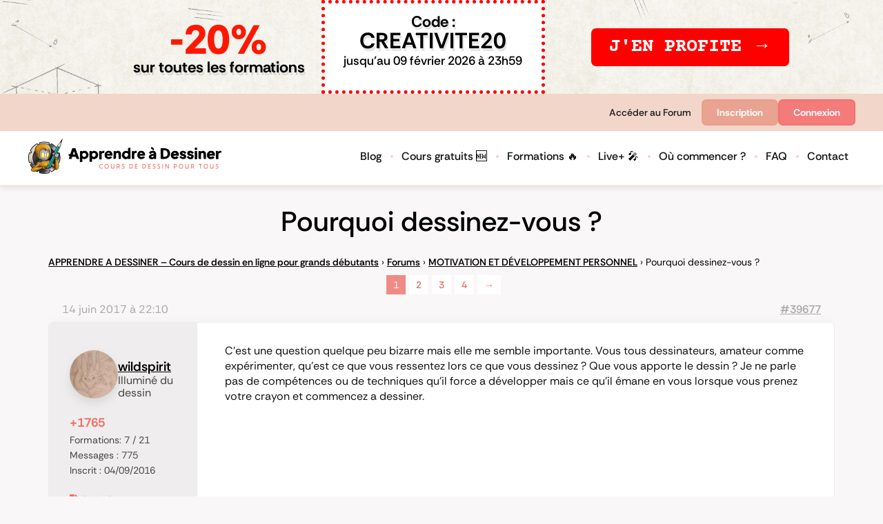

--- FILE ---
content_type: text/html; charset=UTF-8
request_url: https://www.apprendre-a-dessiner.org/forums/topic/pourquoi-dessinez-vous/
body_size: 65778
content:
<!doctype html>
<html lang="fr-FR">
<head>
	<meta charset="UTF-8">
	<meta name="viewport" content="width=device-width, initial-scale=1">
	<link rel="profile" href="https://gmpg.org/xfn/11">
	<meta name='robots' content='index, follow, max-image-preview:large, max-snippet:-1, max-video-preview:-1' />
	<style>img:is([sizes="auto" i], [sizes^="auto," i]) { contain-intrinsic-size: 3000px 1500px }</style>
	
	<!-- This site is optimized with the Yoast SEO Premium plugin v26.7 (Yoast SEO v26.8) - https://yoast.com/product/yoast-seo-premium-wordpress/ -->
	<title>Pourquoi dessinez-vous ? Apprendre a dessiner</title>
	<link rel="canonical" href="https://www.apprendre-a-dessiner.org/forums/topic/pourquoi-dessinez-vous/" />
	<meta property="og:locale" content="fr_FR" />
	<meta property="og:type" content="article" />
	<meta property="og:title" content="Pourquoi dessinez-vous ?" />
	<meta property="og:description" content="C&#039;est une question quelque peu bizarre mais elle me semble importante. Vous tous dessinateurs, amateur comme expérimenter, qu&#039;est ce que vous ressentez lors ce que vous dessinez ? Que vous apporte le dessin ? Je ne parle pas de compétences ou de techniques qu&#039;il force a développer mais ce qu&#039;il émane en vous lorsque vous prenez votre crayon [&hellip;]" />
	<meta property="og:url" content="https://www.apprendre-a-dessiner.org/forums/topic/pourquoi-dessinez-vous/" />
	<meta property="og:site_name" content="Apprendre a dessiner" />
	<meta property="article:publisher" content="https://www.facebook.com/Apprendreadessiner" />
	<script type="application/ld+json" class="yoast-schema-graph">{"@context":"https://schema.org","@graph":[{"@type":"WebPage","@id":"https://www.apprendre-a-dessiner.org/forums/topic/pourquoi-dessinez-vous/","url":"https://www.apprendre-a-dessiner.org/forums/topic/pourquoi-dessinez-vous/","name":"Pourquoi dessinez-vous ? Apprendre a dessiner","isPartOf":{"@id":"https://www.apprendre-a-dessiner.org/#website"},"datePublished":"2017-06-14T20:10:42+00:00","breadcrumb":{"@id":"https://www.apprendre-a-dessiner.org/forums/topic/pourquoi-dessinez-vous/#breadcrumb"},"inLanguage":"fr-FR","potentialAction":[{"@type":"ReadAction","target":["https://www.apprendre-a-dessiner.org/forums/topic/pourquoi-dessinez-vous/"]}]},{"@type":"BreadcrumbList","@id":"https://www.apprendre-a-dessiner.org/forums/topic/pourquoi-dessinez-vous/#breadcrumb","itemListElement":[{"@type":"ListItem","position":1,"name":"Apprendre à dessiner","item":"https://www.apprendre-a-dessiner.org/"},{"@type":"ListItem","position":2,"name":"Sujets","item":"https://www.apprendre-a-dessiner.org/topics/"},{"@type":"ListItem","position":3,"name":"MOTIVATION ET DÉVELOPPEMENT PERSONNEL","item":"https://www.apprendre-a-dessiner.org/forums/forum/developpement-personnel/"},{"@type":"ListItem","position":4,"name":"Pourquoi dessinez-vous ?"}]},{"@type":"WebSite","@id":"https://www.apprendre-a-dessiner.org/#website","url":"https://www.apprendre-a-dessiner.org/","name":"Apprendre a dessiner","description":"Cours de dessin pour tous","publisher":{"@id":"https://www.apprendre-a-dessiner.org/#organization"},"potentialAction":[{"@type":"SearchAction","target":{"@type":"EntryPoint","urlTemplate":"https://www.apprendre-a-dessiner.org/?s={search_term_string}"},"query-input":{"@type":"PropertyValueSpecification","valueRequired":true,"valueName":"search_term_string"}}],"inLanguage":"fr-FR"},{"@type":"Organization","@id":"https://www.apprendre-a-dessiner.org/#organization","name":"Apprendre a dessiner","url":"https://www.apprendre-a-dessiner.org/","logo":{"@type":"ImageObject","inLanguage":"fr-FR","@id":"https://www.apprendre-a-dessiner.org/#/schema/logo/image/","url":"https://www.apprendre-a-dessiner.org/wp-content/uploads/2021/01/aad-banniere-pressive-FINALE-min-small.jpg","contentUrl":"https://www.apprendre-a-dessiner.org/wp-content/uploads/2021/01/aad-banniere-pressive-FINALE-min-small.jpg","width":265,"height":63,"caption":"Apprendre a dessiner"},"image":{"@id":"https://www.apprendre-a-dessiner.org/#/schema/logo/image/"},"sameAs":["https://www.facebook.com/Apprendreadessiner","https://www.instagram.com/apprendre.a.dessiner/","https://www.youtube.com/apprendredessiner","https://www.tiktok.com/@pitdessin"]}]}</script>
	<!-- / Yoast SEO Premium plugin. -->


<link href='https://fonts.gstatic.com' crossorigin rel='preconnect' />
<link rel="alternate" type="application/rss+xml" title="Apprendre a dessiner &raquo; Flux" href="https://www.apprendre-a-dessiner.org/feed/" />
<link rel="alternate" type="application/rss+xml" title="Apprendre a dessiner &raquo; Flux des commentaires" href="https://www.apprendre-a-dessiner.org/comments/feed/" />
<link rel='stylesheet' id='premium-addons-css' href='https://www.apprendre-a-dessiner.org/wp-content/plugins/premium-addons-for-elementor/assets/frontend/min-css/premium-addons.min.css?ver=4.11.65' media='all' />
<link rel='stylesheet' id='premium-pro-css' href='https://www.apprendre-a-dessiner.org/wp-content/plugins/premium-addons-pro/assets/frontend/min-css/premium-addons.min.css?ver=2.9.55' media='all' />
<style id='wp-emoji-styles-inline-css'>

	img.wp-smiley, img.emoji {
		display: inline !important;
		border: none !important;
		box-shadow: none !important;
		height: 1em !important;
		width: 1em !important;
		margin: 0 0.07em !important;
		vertical-align: -0.1em !important;
		background: none !important;
		padding: 0 !important;
	}
</style>
<link rel='stylesheet' id='wp-block-library-css' href='https://www.apprendre-a-dessiner.org/wp-includes/css/dist/block-library/style.min.css?ver=6.8.3' media='all' />
<style id='bp-login-form-style-inline-css'>
.widget_bp_core_login_widget .bp-login-widget-user-avatar{float:left}.widget_bp_core_login_widget .bp-login-widget-user-links{margin-left:70px}#bp-login-widget-form label{display:block;font-weight:600;margin:15px 0 5px;width:auto}#bp-login-widget-form input[type=password],#bp-login-widget-form input[type=text]{background-color:#fafafa;border:1px solid #d6d6d6;border-radius:0;font:inherit;font-size:100%;padding:.5em;width:100%}#bp-login-widget-form .bp-login-widget-register-link,#bp-login-widget-form .login-submit{display:inline;width:-moz-fit-content;width:fit-content}#bp-login-widget-form .bp-login-widget-register-link{margin-left:1em}#bp-login-widget-form .bp-login-widget-register-link a{filter:invert(1)}#bp-login-widget-form .bp-login-widget-pwd-link{font-size:80%}

</style>
<style id='bp-member-style-inline-css'>
[data-type="bp/member"] input.components-placeholder__input{border:1px solid #757575;border-radius:2px;flex:1 1 auto;padding:6px 8px}.bp-block-member{position:relative}.bp-block-member .member-content{display:flex}.bp-block-member .user-nicename{display:block}.bp-block-member .user-nicename a{border:none;color:currentColor;text-decoration:none}.bp-block-member .bp-profile-button{width:100%}.bp-block-member .bp-profile-button a.button{bottom:10px;display:inline-block;margin:18px 0 0;position:absolute;right:0}.bp-block-member.has-cover .item-header-avatar,.bp-block-member.has-cover .member-content,.bp-block-member.has-cover .member-description{z-index:2}.bp-block-member.has-cover .member-content,.bp-block-member.has-cover .member-description{padding-top:75px}.bp-block-member.has-cover .bp-member-cover-image{background-color:#c5c5c5;background-position:top;background-repeat:no-repeat;background-size:cover;border:0;display:block;height:150px;left:0;margin:0;padding:0;position:absolute;top:0;width:100%;z-index:1}.bp-block-member img.avatar{height:auto;width:auto}.bp-block-member.avatar-none .item-header-avatar{display:none}.bp-block-member.avatar-none.has-cover{min-height:200px}.bp-block-member.avatar-full{min-height:150px}.bp-block-member.avatar-full .item-header-avatar{width:180px}.bp-block-member.avatar-thumb .member-content{align-items:center;min-height:50px}.bp-block-member.avatar-thumb .item-header-avatar{width:70px}.bp-block-member.avatar-full.has-cover{min-height:300px}.bp-block-member.avatar-full.has-cover .item-header-avatar{width:200px}.bp-block-member.avatar-full.has-cover img.avatar{background:#fffc;border:2px solid #fff;margin-left:20px}.bp-block-member.avatar-thumb.has-cover .item-header-avatar{padding-top:75px}.entry .entry-content .bp-block-member .user-nicename a{border:none;color:currentColor;text-decoration:none}

</style>
<style id='bp-members-style-inline-css'>
[data-type="bp/members"] .components-placeholder.is-appender{min-height:0}[data-type="bp/members"] .components-placeholder.is-appender .components-placeholder__label:empty{display:none}[data-type="bp/members"] .components-placeholder input.components-placeholder__input{border:1px solid #757575;border-radius:2px;flex:1 1 auto;padding:6px 8px}[data-type="bp/members"].avatar-none .member-description{width:calc(100% - 44px)}[data-type="bp/members"].avatar-full .member-description{width:calc(100% - 224px)}[data-type="bp/members"].avatar-thumb .member-description{width:calc(100% - 114px)}[data-type="bp/members"] .member-content{position:relative}[data-type="bp/members"] .member-content .is-right{position:absolute;right:2px;top:2px}[data-type="bp/members"] .columns-2 .member-content .member-description,[data-type="bp/members"] .columns-3 .member-content .member-description,[data-type="bp/members"] .columns-4 .member-content .member-description{padding-left:44px;width:calc(100% - 44px)}[data-type="bp/members"] .columns-3 .is-right{right:-10px}[data-type="bp/members"] .columns-4 .is-right{right:-50px}.bp-block-members.is-grid{display:flex;flex-wrap:wrap;padding:0}.bp-block-members.is-grid .member-content{margin:0 1.25em 1.25em 0;width:100%}@media(min-width:600px){.bp-block-members.columns-2 .member-content{width:calc(50% - .625em)}.bp-block-members.columns-2 .member-content:nth-child(2n){margin-right:0}.bp-block-members.columns-3 .member-content{width:calc(33.33333% - .83333em)}.bp-block-members.columns-3 .member-content:nth-child(3n){margin-right:0}.bp-block-members.columns-4 .member-content{width:calc(25% - .9375em)}.bp-block-members.columns-4 .member-content:nth-child(4n){margin-right:0}}.bp-block-members .member-content{display:flex;flex-direction:column;padding-bottom:1em;text-align:center}.bp-block-members .member-content .item-header-avatar,.bp-block-members .member-content .member-description{width:100%}.bp-block-members .member-content .item-header-avatar{margin:0 auto}.bp-block-members .member-content .item-header-avatar img.avatar{display:inline-block}@media(min-width:600px){.bp-block-members .member-content{flex-direction:row;text-align:left}.bp-block-members .member-content .item-header-avatar,.bp-block-members .member-content .member-description{width:auto}.bp-block-members .member-content .item-header-avatar{margin:0}}.bp-block-members .member-content .user-nicename{display:block}.bp-block-members .member-content .user-nicename a{border:none;color:currentColor;text-decoration:none}.bp-block-members .member-content time{color:#767676;display:block;font-size:80%}.bp-block-members.avatar-none .item-header-avatar{display:none}.bp-block-members.avatar-full{min-height:190px}.bp-block-members.avatar-full .item-header-avatar{width:180px}.bp-block-members.avatar-thumb .member-content{min-height:80px}.bp-block-members.avatar-thumb .item-header-avatar{width:70px}.bp-block-members.columns-2 .member-content,.bp-block-members.columns-3 .member-content,.bp-block-members.columns-4 .member-content{display:block;text-align:center}.bp-block-members.columns-2 .member-content .item-header-avatar,.bp-block-members.columns-3 .member-content .item-header-avatar,.bp-block-members.columns-4 .member-content .item-header-avatar{margin:0 auto}.bp-block-members img.avatar{height:auto;max-width:-moz-fit-content;max-width:fit-content;width:auto}.bp-block-members .member-content.has-activity{align-items:center}.bp-block-members .member-content.has-activity .item-header-avatar{padding-right:1em}.bp-block-members .member-content.has-activity .wp-block-quote{margin-bottom:0;text-align:left}.bp-block-members .member-content.has-activity .wp-block-quote cite a,.entry .entry-content .bp-block-members .user-nicename a{border:none;color:currentColor;text-decoration:none}

</style>
<style id='bp-dynamic-members-style-inline-css'>
.bp-dynamic-block-container .item-options{font-size:.5em;margin:0 0 1em;padding:1em 0}.bp-dynamic-block-container .item-options a.selected{font-weight:600}.bp-dynamic-block-container ul.item-list{list-style:none;margin:1em 0;padding-left:0}.bp-dynamic-block-container ul.item-list li{margin-bottom:1em}.bp-dynamic-block-container ul.item-list li:after,.bp-dynamic-block-container ul.item-list li:before{content:" ";display:table}.bp-dynamic-block-container ul.item-list li:after{clear:both}.bp-dynamic-block-container ul.item-list li .item-avatar{float:left;width:60px}.bp-dynamic-block-container ul.item-list li .item{margin-left:70px}

</style>
<style id='bp-online-members-style-inline-css'>
.widget_bp_core_whos_online_widget .avatar-block,[data-type="bp/online-members"] .avatar-block{display:flex;flex-flow:row wrap}.widget_bp_core_whos_online_widget .avatar-block img,[data-type="bp/online-members"] .avatar-block img{margin:.5em}

</style>
<style id='bp-active-members-style-inline-css'>
.widget_bp_core_recently_active_widget .avatar-block,[data-type="bp/active-members"] .avatar-block{display:flex;flex-flow:row wrap}.widget_bp_core_recently_active_widget .avatar-block img,[data-type="bp/active-members"] .avatar-block img{margin:.5em}

</style>
<style id='bp-sitewide-notices-style-inline-css'>
.bp-sitewide-notice-block .bp-screen-reader-text,[data-type="bp/sitewide-notices"] .bp-screen-reader-text{border:0;clip:rect(0 0 0 0);height:1px;margin:-1px;overflow:hidden;padding:0;position:absolute;width:1px;word-wrap:normal!important}.bp-sitewide-notice-block [data-bp-tooltip]:after,[data-type="bp/sitewide-notices"] [data-bp-tooltip]:after{background-color:#fff;border:1px solid #737373;border-radius:1px;box-shadow:4px 4px 8px #0003;color:#333;content:attr(data-bp-tooltip);display:none;font-family:Helvetica Neue,Helvetica,Arial,san-serif;font-size:12px;font-weight:400;letter-spacing:normal;line-height:1.25;max-width:200px;opacity:0;padding:5px 8px;pointer-events:none;position:absolute;text-shadow:none;text-transform:none;transform:translateZ(0);transition:all 1.5s ease;visibility:hidden;white-space:nowrap;word-wrap:break-word;z-index:100000}.bp-sitewide-notice-block .bp-tooltip:after,[data-type="bp/sitewide-notices"] .bp-tooltip:after{left:50%;margin-top:7px;top:110%;transform:translate(-50%)}.bp-sitewide-notice-block{border-left:4px solid #ff853c;padding-left:1em;position:relative}.bp-sitewide-notice-block h2:before{background:none;border:none}.bp-sitewide-notice-block .dismiss-notice{background-color:#0000;border:1px solid #ff853c;color:#ff853c;display:block;padding:.2em .5em;position:absolute;right:.5em;top:.5em;width:-moz-fit-content;width:fit-content}.bp-sitewide-notice-block .dismiss-notice:hover{background-color:#ff853c;color:#fff}

</style>
<style id='vpb-video-style-inline-css'>
.dashicons{font-family:dashicons!important}.wp-block-vpb-video *{box-sizing:border-box}.wp-block-vpb-video .vpbVideoPlayer{margin:0 auto;max-width:100%;overflow:hidden}.wp-block-vpb-video .vpbVideoPlayer .videoWrapper button{color:#fff!important}.wp-block-vpb-video .vpbVideoPlayer .plyr input[type=range]::-webkit-slider-runnable-track{box-shadow:none}.wp-block-vpb-video .vpbVideoPlayer .plyr input[type=range]::-moz-range-track{box-shadow:none}.wp-block-vpb-video .vpbVideoPlayer .plyr input[type=range]::-ms-track{box-shadow:none}

</style>
<link rel='stylesheet' id='plyr-css' href='https://www.apprendre-a-dessiner.org/wp-content/plugins/video-player-block/assets/css/plyr.css?ver=3.6.12' media='all' />
<link rel='stylesheet' id='fontawesome-free-css' href='https://www.apprendre-a-dessiner.org/wp-content/plugins/getwid/vendors/fontawesome-free/css/all.min.css?ver=5.5.0' media='all' />
<link rel='stylesheet' id='slick-css' href='https://www.apprendre-a-dessiner.org/wp-content/plugins/getwid/vendors/slick/slick/slick.min.css?ver=1.9.0' media='all' />
<link rel='stylesheet' id='slick-theme-css' href='https://www.apprendre-a-dessiner.org/wp-content/plugins/getwid/vendors/slick/slick/slick-theme.min.css?ver=1.9.0' media='all' />
<link rel='stylesheet' id='mp-fancybox-css' href='https://www.apprendre-a-dessiner.org/wp-content/plugins/getwid/vendors/mp-fancybox/jquery.fancybox.min.css?ver=3.5.7-mp.1' media='all' />
<link rel='stylesheet' id='getwid-blocks-css' href='https://www.apprendre-a-dessiner.org/wp-content/plugins/getwid/assets/css/blocks.style.css?ver=2.1.3' media='all' />
<style id='getwid-blocks-inline-css'>
.wp-block-getwid-section .wp-block-getwid-section__wrapper .wp-block-getwid-section__inner-wrapper{max-width: 800px;}
</style>
<style id='global-styles-inline-css'>
:root{--wp--preset--aspect-ratio--square: 1;--wp--preset--aspect-ratio--4-3: 4/3;--wp--preset--aspect-ratio--3-4: 3/4;--wp--preset--aspect-ratio--3-2: 3/2;--wp--preset--aspect-ratio--2-3: 2/3;--wp--preset--aspect-ratio--16-9: 16/9;--wp--preset--aspect-ratio--9-16: 9/16;--wp--preset--color--black: #000000;--wp--preset--color--cyan-bluish-gray: #abb8c3;--wp--preset--color--white: #ffffff;--wp--preset--color--pale-pink: #f78da7;--wp--preset--color--vivid-red: #cf2e2e;--wp--preset--color--luminous-vivid-orange: #ff6900;--wp--preset--color--luminous-vivid-amber: #fcb900;--wp--preset--color--light-green-cyan: #7bdcb5;--wp--preset--color--vivid-green-cyan: #00d084;--wp--preset--color--pale-cyan-blue: #8ed1fc;--wp--preset--color--vivid-cyan-blue: #0693e3;--wp--preset--color--vivid-purple: #9b51e0;--wp--preset--gradient--vivid-cyan-blue-to-vivid-purple: linear-gradient(135deg,rgba(6,147,227,1) 0%,rgb(155,81,224) 100%);--wp--preset--gradient--light-green-cyan-to-vivid-green-cyan: linear-gradient(135deg,rgb(122,220,180) 0%,rgb(0,208,130) 100%);--wp--preset--gradient--luminous-vivid-amber-to-luminous-vivid-orange: linear-gradient(135deg,rgba(252,185,0,1) 0%,rgba(255,105,0,1) 100%);--wp--preset--gradient--luminous-vivid-orange-to-vivid-red: linear-gradient(135deg,rgba(255,105,0,1) 0%,rgb(207,46,46) 100%);--wp--preset--gradient--very-light-gray-to-cyan-bluish-gray: linear-gradient(135deg,rgb(238,238,238) 0%,rgb(169,184,195) 100%);--wp--preset--gradient--cool-to-warm-spectrum: linear-gradient(135deg,rgb(74,234,220) 0%,rgb(151,120,209) 20%,rgb(207,42,186) 40%,rgb(238,44,130) 60%,rgb(251,105,98) 80%,rgb(254,248,76) 100%);--wp--preset--gradient--blush-light-purple: linear-gradient(135deg,rgb(255,206,236) 0%,rgb(152,150,240) 100%);--wp--preset--gradient--blush-bordeaux: linear-gradient(135deg,rgb(254,205,165) 0%,rgb(254,45,45) 50%,rgb(107,0,62) 100%);--wp--preset--gradient--luminous-dusk: linear-gradient(135deg,rgb(255,203,112) 0%,rgb(199,81,192) 50%,rgb(65,88,208) 100%);--wp--preset--gradient--pale-ocean: linear-gradient(135deg,rgb(255,245,203) 0%,rgb(182,227,212) 50%,rgb(51,167,181) 100%);--wp--preset--gradient--electric-grass: linear-gradient(135deg,rgb(202,248,128) 0%,rgb(113,206,126) 100%);--wp--preset--gradient--midnight: linear-gradient(135deg,rgb(2,3,129) 0%,rgb(40,116,252) 100%);--wp--preset--font-size--small: 13px;--wp--preset--font-size--medium: 20px;--wp--preset--font-size--large: 36px;--wp--preset--font-size--x-large: 42px;--wp--preset--spacing--20: 0.44rem;--wp--preset--spacing--30: 0.67rem;--wp--preset--spacing--40: 1rem;--wp--preset--spacing--50: 1.5rem;--wp--preset--spacing--60: 2.25rem;--wp--preset--spacing--70: 3.38rem;--wp--preset--spacing--80: 5.06rem;--wp--preset--shadow--natural: 6px 6px 9px rgba(0, 0, 0, 0.2);--wp--preset--shadow--deep: 12px 12px 50px rgba(0, 0, 0, 0.4);--wp--preset--shadow--sharp: 6px 6px 0px rgba(0, 0, 0, 0.2);--wp--preset--shadow--outlined: 6px 6px 0px -3px rgba(255, 255, 255, 1), 6px 6px rgba(0, 0, 0, 1);--wp--preset--shadow--crisp: 6px 6px 0px rgba(0, 0, 0, 1);}:root { --wp--style--global--content-size: 800px;--wp--style--global--wide-size: 1200px; }:where(body) { margin: 0; }.wp-site-blocks > .alignleft { float: left; margin-right: 2em; }.wp-site-blocks > .alignright { float: right; margin-left: 2em; }.wp-site-blocks > .aligncenter { justify-content: center; margin-left: auto; margin-right: auto; }:where(.wp-site-blocks) > * { margin-block-start: 24px; margin-block-end: 0; }:where(.wp-site-blocks) > :first-child { margin-block-start: 0; }:where(.wp-site-blocks) > :last-child { margin-block-end: 0; }:root { --wp--style--block-gap: 24px; }:root :where(.is-layout-flow) > :first-child{margin-block-start: 0;}:root :where(.is-layout-flow) > :last-child{margin-block-end: 0;}:root :where(.is-layout-flow) > *{margin-block-start: 24px;margin-block-end: 0;}:root :where(.is-layout-constrained) > :first-child{margin-block-start: 0;}:root :where(.is-layout-constrained) > :last-child{margin-block-end: 0;}:root :where(.is-layout-constrained) > *{margin-block-start: 24px;margin-block-end: 0;}:root :where(.is-layout-flex){gap: 24px;}:root :where(.is-layout-grid){gap: 24px;}.is-layout-flow > .alignleft{float: left;margin-inline-start: 0;margin-inline-end: 2em;}.is-layout-flow > .alignright{float: right;margin-inline-start: 2em;margin-inline-end: 0;}.is-layout-flow > .aligncenter{margin-left: auto !important;margin-right: auto !important;}.is-layout-constrained > .alignleft{float: left;margin-inline-start: 0;margin-inline-end: 2em;}.is-layout-constrained > .alignright{float: right;margin-inline-start: 2em;margin-inline-end: 0;}.is-layout-constrained > .aligncenter{margin-left: auto !important;margin-right: auto !important;}.is-layout-constrained > :where(:not(.alignleft):not(.alignright):not(.alignfull)){max-width: var(--wp--style--global--content-size);margin-left: auto !important;margin-right: auto !important;}.is-layout-constrained > .alignwide{max-width: var(--wp--style--global--wide-size);}body .is-layout-flex{display: flex;}.is-layout-flex{flex-wrap: wrap;align-items: center;}.is-layout-flex > :is(*, div){margin: 0;}body .is-layout-grid{display: grid;}.is-layout-grid > :is(*, div){margin: 0;}body{padding-top: 0px;padding-right: 0px;padding-bottom: 0px;padding-left: 0px;}a:where(:not(.wp-element-button)){text-decoration: underline;}:root :where(.wp-element-button, .wp-block-button__link){background-color: #32373c;border-width: 0;color: #fff;font-family: inherit;font-size: inherit;line-height: inherit;padding: calc(0.667em + 2px) calc(1.333em + 2px);text-decoration: none;}.has-black-color{color: var(--wp--preset--color--black) !important;}.has-cyan-bluish-gray-color{color: var(--wp--preset--color--cyan-bluish-gray) !important;}.has-white-color{color: var(--wp--preset--color--white) !important;}.has-pale-pink-color{color: var(--wp--preset--color--pale-pink) !important;}.has-vivid-red-color{color: var(--wp--preset--color--vivid-red) !important;}.has-luminous-vivid-orange-color{color: var(--wp--preset--color--luminous-vivid-orange) !important;}.has-luminous-vivid-amber-color{color: var(--wp--preset--color--luminous-vivid-amber) !important;}.has-light-green-cyan-color{color: var(--wp--preset--color--light-green-cyan) !important;}.has-vivid-green-cyan-color{color: var(--wp--preset--color--vivid-green-cyan) !important;}.has-pale-cyan-blue-color{color: var(--wp--preset--color--pale-cyan-blue) !important;}.has-vivid-cyan-blue-color{color: var(--wp--preset--color--vivid-cyan-blue) !important;}.has-vivid-purple-color{color: var(--wp--preset--color--vivid-purple) !important;}.has-black-background-color{background-color: var(--wp--preset--color--black) !important;}.has-cyan-bluish-gray-background-color{background-color: var(--wp--preset--color--cyan-bluish-gray) !important;}.has-white-background-color{background-color: var(--wp--preset--color--white) !important;}.has-pale-pink-background-color{background-color: var(--wp--preset--color--pale-pink) !important;}.has-vivid-red-background-color{background-color: var(--wp--preset--color--vivid-red) !important;}.has-luminous-vivid-orange-background-color{background-color: var(--wp--preset--color--luminous-vivid-orange) !important;}.has-luminous-vivid-amber-background-color{background-color: var(--wp--preset--color--luminous-vivid-amber) !important;}.has-light-green-cyan-background-color{background-color: var(--wp--preset--color--light-green-cyan) !important;}.has-vivid-green-cyan-background-color{background-color: var(--wp--preset--color--vivid-green-cyan) !important;}.has-pale-cyan-blue-background-color{background-color: var(--wp--preset--color--pale-cyan-blue) !important;}.has-vivid-cyan-blue-background-color{background-color: var(--wp--preset--color--vivid-cyan-blue) !important;}.has-vivid-purple-background-color{background-color: var(--wp--preset--color--vivid-purple) !important;}.has-black-border-color{border-color: var(--wp--preset--color--black) !important;}.has-cyan-bluish-gray-border-color{border-color: var(--wp--preset--color--cyan-bluish-gray) !important;}.has-white-border-color{border-color: var(--wp--preset--color--white) !important;}.has-pale-pink-border-color{border-color: var(--wp--preset--color--pale-pink) !important;}.has-vivid-red-border-color{border-color: var(--wp--preset--color--vivid-red) !important;}.has-luminous-vivid-orange-border-color{border-color: var(--wp--preset--color--luminous-vivid-orange) !important;}.has-luminous-vivid-amber-border-color{border-color: var(--wp--preset--color--luminous-vivid-amber) !important;}.has-light-green-cyan-border-color{border-color: var(--wp--preset--color--light-green-cyan) !important;}.has-vivid-green-cyan-border-color{border-color: var(--wp--preset--color--vivid-green-cyan) !important;}.has-pale-cyan-blue-border-color{border-color: var(--wp--preset--color--pale-cyan-blue) !important;}.has-vivid-cyan-blue-border-color{border-color: var(--wp--preset--color--vivid-cyan-blue) !important;}.has-vivid-purple-border-color{border-color: var(--wp--preset--color--vivid-purple) !important;}.has-vivid-cyan-blue-to-vivid-purple-gradient-background{background: var(--wp--preset--gradient--vivid-cyan-blue-to-vivid-purple) !important;}.has-light-green-cyan-to-vivid-green-cyan-gradient-background{background: var(--wp--preset--gradient--light-green-cyan-to-vivid-green-cyan) !important;}.has-luminous-vivid-amber-to-luminous-vivid-orange-gradient-background{background: var(--wp--preset--gradient--luminous-vivid-amber-to-luminous-vivid-orange) !important;}.has-luminous-vivid-orange-to-vivid-red-gradient-background{background: var(--wp--preset--gradient--luminous-vivid-orange-to-vivid-red) !important;}.has-very-light-gray-to-cyan-bluish-gray-gradient-background{background: var(--wp--preset--gradient--very-light-gray-to-cyan-bluish-gray) !important;}.has-cool-to-warm-spectrum-gradient-background{background: var(--wp--preset--gradient--cool-to-warm-spectrum) !important;}.has-blush-light-purple-gradient-background{background: var(--wp--preset--gradient--blush-light-purple) !important;}.has-blush-bordeaux-gradient-background{background: var(--wp--preset--gradient--blush-bordeaux) !important;}.has-luminous-dusk-gradient-background{background: var(--wp--preset--gradient--luminous-dusk) !important;}.has-pale-ocean-gradient-background{background: var(--wp--preset--gradient--pale-ocean) !important;}.has-electric-grass-gradient-background{background: var(--wp--preset--gradient--electric-grass) !important;}.has-midnight-gradient-background{background: var(--wp--preset--gradient--midnight) !important;}.has-small-font-size{font-size: var(--wp--preset--font-size--small) !important;}.has-medium-font-size{font-size: var(--wp--preset--font-size--medium) !important;}.has-large-font-size{font-size: var(--wp--preset--font-size--large) !important;}.has-x-large-font-size{font-size: var(--wp--preset--font-size--x-large) !important;}
:root :where(.wp-block-pullquote){font-size: 1.5em;line-height: 1.6;}
</style>
<link rel='stylesheet' id='bbp-default-css' href='https://www.apprendre-a-dessiner.org/wp-content/plugins/bbpress/templates/default/css/bbpress.min.css?ver=2.6.14' media='all' />
<link rel='stylesheet' id='wp-ulike-css' href='https://www.apprendre-a-dessiner.org/wp-content/plugins/wp-ulike/assets/css/wp-ulike.min.css?ver=4.8.3.1' media='all' />
<style id='wp-ulike-inline-css'>
/* Sous chaque avatar, on affiche le contenu de l’attribut title du  parent */
.wp-ulike-likers-list a[title] {
  position: relative; /* pour pouvoir positionner le ::after */
}

.wp-ulike-likers-list a[title]::after {
  content: attr(title);
  display: block;
  font-size: 0.75rem;
  margin-top: 0.25rem;
  text-align: center;
  color: #333;
  white-space: nowrap;
}
</style>
<link rel='stylesheet' id='wp-ulike-pro-css' href='https://www.apprendre-a-dessiner.org/wp-content/plugins/wp-ulike-pro/public/assets/css/wp-ulike-pro.min.css?ver=2.0.0' media='all' />
<link rel='stylesheet' id='hello-elementor-css' href='https://www.apprendre-a-dessiner.org/wp-content/themes/hello-elementor/style.min.css?ver=3.3.0' media='all' />
<link rel='stylesheet' id='hello-elementor-theme-style-css' href='https://www.apprendre-a-dessiner.org/wp-content/themes/hello-elementor/theme.min.css?ver=3.3.0' media='all' />
<link rel='stylesheet' id='hello-elementor-header-footer-css' href='https://www.apprendre-a-dessiner.org/wp-content/themes/hello-elementor/header-footer.min.css?ver=3.3.0' media='all' />
<link rel='stylesheet' id='rh-checkboxes-css' href='https://www.apprendre-a-dessiner.org/wp-content/plugins/white-label-login/includes/css/rh_checkboxes.css?ver=1.0.0' media='all' />
<link rel='stylesheet' id='ns-style-bar-css' href='https://www.apprendre-a-dessiner.org/wp-content/plugins/white-label-login/includes/css/ns-style-bar.css?ver=1.0.0' media='all' />
<link rel='stylesheet' id='slide-push-login-css' href='https://www.apprendre-a-dessiner.org/wp-content/plugins/white-label-login/includes/css/spl.css?ver=1.0.1' media='all' />
<link rel='stylesheet' id='gdbto-front-css' href='https://www.apprendre-a-dessiner.org/wp-content/plugins/gd-bbpress-tools/css/front.min.css?ver=3.5.3_b2450_free' media='all' />
<link rel='stylesheet' id='gdatt-attachments-css' href='https://www.apprendre-a-dessiner.org/wp-content/plugins/gd-bbpress-attachments/css/front.min.css?ver=4.9_b2800_free' media='all' />
<link rel='stylesheet' id='elementor-frontend-css' href='https://www.apprendre-a-dessiner.org/wp-content/plugins/elementor/assets/css/frontend.min.css?ver=3.30.3' media='all' />
<style id='elementor-frontend-inline-css'>
.elementor-kit-298684{--e-global-color-primary:#FFCC00;--e-global-color-secondary:#54595F;--e-global-color-text:#7A7A7A;--e-global-color-accent:#FFCC00;--e-global-color-b95b9b1:#242424;--e-global-color-59baa97:#FFFFFF;--e-global-color-3d0c45b:#EEEEEE;--e-global-color-6e09f75:#FFF5D9;--e-global-color-7790055:#103450;--e-global-color-7a57293:#F47B7A;--e-global-color-003bea1:#F7CA6A;--e-global-color-f507fd1:#05C3C3;--e-global-color-e3afb1a:#6C22A6;--e-global-typography-primary-font-family:"Rethink Sans";--e-global-typography-primary-font-weight:600;--e-global-typography-secondary-font-family:"Rethink Sans";--e-global-typography-secondary-font-weight:400;--e-global-typography-text-font-family:"Rethink Sans";--e-global-typography-text-font-weight:400;--e-global-typography-accent-font-family:"Rethink Sans";--e-global-typography-accent-font-weight:500;background-color:#F9F7F7;color:#000000;font-family:"Rethink Sans", Sans-serif;}.elementor-kit-298684 button,.elementor-kit-298684 input[type="button"],.elementor-kit-298684 input[type="submit"],.elementor-kit-298684 .elementor-button{background-color:var( --e-global-color-7a57293 );font-size:20px;font-weight:600;color:#FFFFFF;border-radius:0px 0px 0px 0px;}.elementor-kit-298684 button:hover,.elementor-kit-298684 button:focus,.elementor-kit-298684 input[type="button"]:hover,.elementor-kit-298684 input[type="button"]:focus,.elementor-kit-298684 input[type="submit"]:hover,.elementor-kit-298684 input[type="submit"]:focus,.elementor-kit-298684 .elementor-button:hover,.elementor-kit-298684 .elementor-button:focus{background-color:var( --e-global-color-7a57293 );color:#FFFFFF;}.elementor-kit-298684 e-page-transition{background-color:#FFBC7D;}.elementor-kit-298684 a{color:#0A0A0A;}.elementor-kit-298684 a:hover{color:var( --e-global-color-7a57293 );}.elementor-section.elementor-section-boxed > .elementor-container{max-width:1140px;}.e-con{--container-max-width:1140px;}.elementor-widget:not(:last-child){margin-block-end:20px;}.elementor-element{--widgets-spacing:20px 20px;--widgets-spacing-row:20px;--widgets-spacing-column:20px;}{}h1.entry-title{display:var(--page-title-display);}@media(max-width:1024px){.elementor-section.elementor-section-boxed > .elementor-container{max-width:1024px;}.e-con{--container-max-width:1024px;}}@media(max-width:767px){.elementor-section.elementor-section-boxed > .elementor-container{max-width:767px;}.e-con{--container-max-width:767px;}}
.elementor-298706 .elementor-element.elementor-element-95c3eb9{--display:flex;--min-height:0px;--flex-direction:row;--container-widget-width:initial;--container-widget-height:100%;--container-widget-flex-grow:1;--container-widget-align-self:stretch;--flex-wrap-mobile:wrap;--gap:0px 0px;--row-gap:0px;--column-gap:0px;--margin-top:0px;--margin-bottom:0px;--margin-left:0px;--margin-right:0px;--padding-top:0px;--padding-bottom:0px;--padding-left:0px;--padding-right:0px;}.elementor-298706 .elementor-element.elementor-element-95c3eb9:not(.elementor-motion-effects-element-type-background), .elementor-298706 .elementor-element.elementor-element-95c3eb9 > .elementor-motion-effects-container > .elementor-motion-effects-layer{background-color:#C3D7E8;background-image:url("https://www.apprendre-a-dessiner.org/wp-content/uploads/2026/01/background-home-page-v3.png");background-repeat:no-repeat;background-size:cover;}.elementor-298706 .elementor-element.elementor-element-92f156f{--display:flex;--flex-direction:column;--container-widget-width:calc( ( 1 - var( --container-widget-flex-grow ) ) * 100% );--container-widget-height:initial;--container-widget-flex-grow:0;--container-widget-align-self:initial;--flex-wrap-mobile:wrap;--justify-content:center;--align-items:center;--margin-top:0px;--margin-bottom:0px;--margin-left:0px;--margin-right:0px;--padding-top:0px;--padding-bottom:0px;--padding-left:0px;--padding-right:0px;}.elementor-298706 .elementor-element.elementor-element-0dd520f > .elementor-widget-container{margin:0rem 2rem 0rem -3rem;padding:0px 0px 0px 0px;}.elementor-298706 .elementor-element.elementor-element-196be83{--display:flex;--flex-direction:column;--container-widget-width:100%;--container-widget-height:initial;--container-widget-flex-grow:0;--container-widget-align-self:initial;--flex-wrap-mobile:wrap;--gap:4px 4px;--row-gap:4px;--column-gap:4px;border-style:none;--border-style:none;--border-radius:0px 0px 0px 0px;--margin-top:0rem;--margin-bottom:0rem;--margin-left:-3rem;--margin-right:0rem;--padding-top:0rem;--padding-bottom:0rem;--padding-left:0rem;--padding-right:0rem;}.elementor-298706 .elementor-element.elementor-element-196be83.e-con{--align-self:center;}.elementor-298706 .elementor-element.elementor-element-584f454{text-align:center;}.elementor-298706 .elementor-element.elementor-element-584f454 .elementor-heading-title{font-size:3.7rem;font-weight:900;text-transform:uppercase;color:#FF1800;}.elementor-298706 .elementor-element.elementor-element-97f254f{text-align:center;}.elementor-298706 .elementor-element.elementor-element-97f254f .elementor-heading-title{font-size:1.4rem;font-weight:700;text-transform:none;text-shadow:2px 4px 0px rgba(0, 0, 0, 0.1);color:#000000;}.elementor-298706 .elementor-element.elementor-element-8fb7ffb{--display:flex;--flex-direction:column;--container-widget-width:100%;--container-widget-height:initial;--container-widget-flex-grow:0;--container-widget-align-self:initial;--flex-wrap-mobile:wrap;--gap:4px 4px;--row-gap:4px;--column-gap:4px;border-style:dotted;--border-style:dotted;border-width:5px 5px 5px 5px;--border-top-width:5px;--border-right-width:5px;--border-bottom-width:5px;--border-left-width:5px;border-color:#FD0202;--border-color:#FD0202;--border-radius:0px 0px 0px 0px;--margin-top:0rem;--margin-bottom:0rem;--margin-left:-0rem;--margin-right:0rem;--padding-top:1rem;--padding-bottom:1rem;--padding-left:1rem;--padding-right:1rem;}.elementor-298706 .elementor-element.elementor-element-8fb7ffb:not(.elementor-motion-effects-element-type-background), .elementor-298706 .elementor-element.elementor-element-8fb7ffb > .elementor-motion-effects-container > .elementor-motion-effects-layer{background-color:#FFFFFF;}.elementor-298706 .elementor-element.elementor-element-8fb7ffb.e-con{--align-self:center;}.elementor-298706 .elementor-element.elementor-element-fc8d7aa > .elementor-widget-container{margin:0rem 0rem 0rem 0rem;}.elementor-298706 .elementor-element.elementor-element-fc8d7aa{text-align:center;}.elementor-298706 .elementor-element.elementor-element-fc8d7aa .elementor-heading-title{font-size:1.4rem;font-weight:700;text-transform:none;text-shadow:2px 4px 0px rgba(0, 0, 0, 0.1);color:#000000;}.elementor-298706 .elementor-element.elementor-element-160a9f0{text-align:center;}.elementor-298706 .elementor-element.elementor-element-160a9f0 .elementor-heading-title{font-size:2rem;font-weight:700;text-transform:none;text-shadow:2px 4px 0px rgba(0, 0, 0, 0.1);color:#000000;}.elementor-298706 .elementor-element.elementor-element-72d9aa4 > .elementor-widget-container{padding:0rem 0rem 0rem 0rem;}.elementor-298706 .elementor-element.elementor-element-72d9aa4.elementor-element{--align-self:center;}.elementor-298706 .elementor-element.elementor-element-72d9aa4{text-align:center;font-size:1.1rem;font-weight:500;color:#000000;}.elementor-298706 .elementor-element.elementor-element-766691e{--display:flex;--align-items:center;--container-widget-width:calc( ( 1 - var( --container-widget-flex-grow ) ) * 100% );}.elementor-298706 .elementor-element.elementor-element-766691e.e-con{--align-self:center;}.elementor-298706 .elementor-element.elementor-element-6296428 .elementor-button{background-color:#FF0000;font-family:"Courier Prime", Sans-serif;font-size:1.7rem;fill:#FFFFFF;color:#FFFFFF;border-style:solid;border-width:2px 2px 2px 2px;border-color:#FF0000;border-radius:7px 7px 7px 7px;}.elementor-298706 .elementor-element.elementor-element-5269c992{--display:flex;--flex-direction:row-reverse;--container-widget-width:calc( ( 1 - var( --container-widget-flex-grow ) ) * 100% );--container-widget-height:100%;--container-widget-flex-grow:1;--container-widget-align-self:stretch;--flex-wrap-mobile:wrap-reverse;--justify-content:flex-start;--align-items:center;--gap:10px 10px;--row-gap:10px;--column-gap:10px;--padding-top:8px;--padding-bottom:8px;--padding-left:0px;--padding-right:0px;}.elementor-298706 .elementor-element.elementor-element-5269c992:not(.elementor-motion-effects-element-type-background), .elementor-298706 .elementor-element.elementor-element-5269c992 > .elementor-motion-effects-container > .elementor-motion-effects-layer{background-color:#F2D6C9;}.elementor-298706 .elementor-element.elementor-element-2779d96d .elementor-button{background-color:var( --e-global-color-7a57293 );font-family:"Rethink Sans", Sans-serif;font-size:14px;font-weight:700;fill:var( --e-global-color-59baa97 );color:var( --e-global-color-59baa97 );border-style:solid;border-width:2px 2px 2px 2px;border-color:#E4665F66;border-radius:7px 7px 7px 7px;padding:10px 20px 10px 20px;}.elementor-298706 .elementor-element.elementor-element-3d2681ae > .elementor-widget-container{margin:0px 10px 0px 0px;padding:0px 0px 0px 0px;}.elementor-298706 .elementor-element.elementor-element-3d2681ae .elementor-image-box-wrapper{text-align:left;}.elementor-298706 .elementor-element.elementor-element-3d2681ae.elementor-position-right .elementor-image-box-img{margin-left:0px;}.elementor-298706 .elementor-element.elementor-element-3d2681ae.elementor-position-left .elementor-image-box-img{margin-right:0px;}.elementor-298706 .elementor-element.elementor-element-3d2681ae.elementor-position-top .elementor-image-box-img{margin-bottom:0px;}.elementor-298706 .elementor-element.elementor-element-3d2681ae .elementor-image-box-title{margin-bottom:0px;font-family:"Rethink Sans", Sans-serif;font-size:14px;font-weight:600;line-height:14px;color:#1B1B1B;}.elementor-298706 .elementor-element.elementor-element-3d2681ae .elementor-image-box-wrapper .elementor-image-box-img{width:38px;}.elementor-298706 .elementor-element.elementor-element-3d2681ae .elementor-image-box-img img{border-radius:100px;transition-duration:0.3s;}.elementor-298706 .elementor-element.elementor-element-93fc4ac .elementor-button{background-color:#00000000;font-family:"Rethink Sans", Sans-serif;font-size:14px;font-weight:500;fill:#1B1B1B;color:#1B1B1B;border-style:none;border-radius:0px 0px 0px 0px;padding:10px 0px 10px 0px;}.elementor-298706 .elementor-element.elementor-element-93fc4ac > .elementor-widget-container{margin:0px 15px 0px 0px;}.elementor-298706 .elementor-element.elementor-element-7c04a438 .elementor-button{background-color:var( --e-global-color-7a57293 );font-family:"Rethink Sans", Sans-serif;font-size:14px;font-weight:700;fill:var( --e-global-color-59baa97 );color:var( --e-global-color-59baa97 );border-style:solid;border-width:2px 2px 2px 2px;border-color:#E4665F66;border-radius:7px 7px 7px 7px;padding:10px 20px 10px 20px;}.elementor-298706 .elementor-element.elementor-element-fcb15c4 .elementor-button{background-color:#EAA391;font-family:"Rethink Sans", Sans-serif;font-size:14px;font-weight:700;fill:var( --e-global-color-59baa97 );color:var( --e-global-color-59baa97 );border-style:solid;border-width:2px 2px 2px 2px;border-color:#E0998766;border-radius:7px 7px 7px 7px;padding:10px 20px 10px 20px;}.elementor-298706 .elementor-element.elementor-element-ac6ee8a .elementor-button{background-color:#00000000;font-family:"Rethink Sans", Sans-serif;font-size:14px;font-weight:500;fill:#1B1B1B;color:#1B1B1B;border-style:none;border-radius:0px 0px 0px 0px;padding:10px 0px 10px 0px;}.elementor-298706 .elementor-element.elementor-element-ac6ee8a > .elementor-widget-container{margin:0px 15px 0px 0px;}.elementor-298706 .elementor-element.elementor-element-7b00a324{--display:flex;--flex-direction:row;--container-widget-width:calc( ( 1 - var( --container-widget-flex-grow ) ) * 100% );--container-widget-height:100%;--container-widget-flex-grow:1;--container-widget-align-self:stretch;--flex-wrap-mobile:wrap;--justify-content:space-between;--align-items:center;--gap:0px 0px;--row-gap:0px;--column-gap:0px;--overlay-opacity:0.5;border-style:solid;--border-style:solid;border-width:0px 0px 1px 0px;--border-top-width:0px;--border-right-width:0px;--border-bottom-width:1px;--border-left-width:0px;border-color:#FFEADD;--border-color:#FFEADD;box-shadow:0px 4px 7px 0px rgba(50.00000000000001, 50.00000000000001, 50.00000000000001, 0.1);--padding-top:10px;--padding-bottom:15px;--padding-left:0px;--padding-right:0px;--z-index:99;}.elementor-298706 .elementor-element.elementor-element-7b00a324:not(.elementor-motion-effects-element-type-background), .elementor-298706 .elementor-element.elementor-element-7b00a324 > .elementor-motion-effects-container > .elementor-motion-effects-layer{background-color:var( --e-global-color-59baa97 );}.elementor-298706 .elementor-element.elementor-element-7b00a324::before, .elementor-298706 .elementor-element.elementor-element-7b00a324 > .elementor-background-video-container::before, .elementor-298706 .elementor-element.elementor-element-7b00a324 > .e-con-inner > .elementor-background-video-container::before, .elementor-298706 .elementor-element.elementor-element-7b00a324 > .elementor-background-slideshow::before, .elementor-298706 .elementor-element.elementor-element-7b00a324 > .e-con-inner > .elementor-background-slideshow::before, .elementor-298706 .elementor-element.elementor-element-7b00a324 > .elementor-motion-effects-container > .elementor-motion-effects-layer::before{--background-overlay:'';}.elementor-298706 .elementor-element.elementor-element-3a2c3302 img{height:53px;object-fit:scale-down;object-position:center center;}.elementor-298706 .elementor-element.elementor-element-258c5338 img{height:53px;}.elementor-298706 .elementor-element.elementor-element-7a46a318 .elementor-icon-wrapper{text-align:center;}.elementor-298706 .elementor-element.elementor-element-7a46a318.elementor-view-stacked .elementor-icon{background-color:var( --e-global-color-7a57293 );}.elementor-298706 .elementor-element.elementor-element-7a46a318.elementor-view-framed .elementor-icon, .elementor-298706 .elementor-element.elementor-element-7a46a318.elementor-view-default .elementor-icon{color:var( --e-global-color-7a57293 );border-color:var( --e-global-color-7a57293 );}.elementor-298706 .elementor-element.elementor-element-7a46a318.elementor-view-framed .elementor-icon, .elementor-298706 .elementor-element.elementor-element-7a46a318.elementor-view-default .elementor-icon svg{fill:var( --e-global-color-7a57293 );}.elementor-298706 .elementor-element.elementor-element-7877ad71 .elementor-nav-menu .elementor-item{font-family:"Rethink Sans", Sans-serif;font-size:16px;font-weight:500;}.elementor-298706 .elementor-element.elementor-element-7877ad71 .elementor-nav-menu--main .elementor-item{color:#141414;fill:#141414;padding-left:10px;padding-right:10px;padding-top:5px;padding-bottom:5px;}.elementor-298706 .elementor-element.elementor-element-7877ad71 .elementor-nav-menu--main .elementor-item:hover,
					.elementor-298706 .elementor-element.elementor-element-7877ad71 .elementor-nav-menu--main .elementor-item.elementor-item-active,
					.elementor-298706 .elementor-element.elementor-element-7877ad71 .elementor-nav-menu--main .elementor-item.highlighted,
					.elementor-298706 .elementor-element.elementor-element-7877ad71 .elementor-nav-menu--main .elementor-item:focus{color:#000000;}.elementor-298706 .elementor-element.elementor-element-7877ad71 .elementor-nav-menu--main:not(.e--pointer-framed) .elementor-item:before,
					.elementor-298706 .elementor-element.elementor-element-7877ad71 .elementor-nav-menu--main:not(.e--pointer-framed) .elementor-item:after{background-color:#FDF4F1;}.elementor-298706 .elementor-element.elementor-element-7877ad71 .e--pointer-framed .elementor-item:before,
					.elementor-298706 .elementor-element.elementor-element-7877ad71 .e--pointer-framed .elementor-item:after{border-color:#FDF4F1;}.elementor-298706 .elementor-element.elementor-element-7877ad71 .elementor-nav-menu--main .elementor-item.elementor-item-active{color:#000000;}.elementor-298706 .elementor-element.elementor-element-7877ad71 .elementor-nav-menu--main:not(.e--pointer-framed) .elementor-item.elementor-item-active:before,
					.elementor-298706 .elementor-element.elementor-element-7877ad71 .elementor-nav-menu--main:not(.e--pointer-framed) .elementor-item.elementor-item-active:after{background-color:#FDF4F1;}.elementor-298706 .elementor-element.elementor-element-7877ad71 .e--pointer-framed .elementor-item.elementor-item-active:before,
					.elementor-298706 .elementor-element.elementor-element-7877ad71 .e--pointer-framed .elementor-item.elementor-item-active:after{border-color:#FDF4F1;}.elementor-298706 .elementor-element.elementor-element-7877ad71{--e-nav-menu-divider-content:"";--e-nav-menu-divider-style:dotted;--e-nav-menu-divider-width:4px;--e-nav-menu-divider-height:4px;--e-nav-menu-divider-color:#F2D6C9;--e-nav-menu-horizontal-menu-item-margin:calc( 5px / 2 );}.elementor-298706 .elementor-element.elementor-element-7877ad71 .elementor-nav-menu--main:not(.elementor-nav-menu--layout-horizontal) .elementor-nav-menu > li:not(:last-child){margin-bottom:5px;}.elementor-298706 .elementor-element.elementor-element-7877ad71 .elementor-item:before{border-radius:2px;}.elementor-298706 .elementor-element.elementor-element-7877ad71 .e--animation-shutter-in-horizontal .elementor-item:before{border-radius:2px 2px 0 0;}.elementor-298706 .elementor-element.elementor-element-7877ad71 .e--animation-shutter-in-horizontal .elementor-item:after{border-radius:0 0 2px 2px;}.elementor-298706 .elementor-element.elementor-element-7877ad71 .e--animation-shutter-in-vertical .elementor-item:before{border-radius:0 2px 2px 0;}.elementor-298706 .elementor-element.elementor-element-7877ad71 .e--animation-shutter-in-vertical .elementor-item:after{border-radius:2px 0 0 2px;}.elementor-theme-builder-content-area{height:400px;}.elementor-location-header:before, .elementor-location-footer:before{content:"";display:table;clear:both;}@media(min-width:768px){.elementor-298706 .elementor-element.elementor-element-92f156f{--width:36%;}.elementor-298706 .elementor-element.elementor-element-196be83{--width:73%;}.elementor-298706 .elementor-element.elementor-element-8fb7ffb{--width:73%;}.elementor-298706 .elementor-element.elementor-element-5269c992{--content-width:1200px;}.elementor-298706 .elementor-element.elementor-element-7b00a324{--content-width:1200px;}}@media(max-width:1024px){.elementor-298706 .elementor-element.elementor-element-95c3eb9{--gap:0px 0px;--row-gap:0px;--column-gap:0px;}.elementor-298706 .elementor-element.elementor-element-92f156f{--margin-top:0px;--margin-bottom:0px;--margin-left:0px;--margin-right:0px;}.elementor-298706 .elementor-element.elementor-element-196be83{--margin-top:0px;--margin-bottom:0px;--margin-left:-211px;--margin-right:2px;}.elementor-298706 .elementor-element.elementor-element-584f454 .elementor-heading-title{font-size:1.8rem;}.elementor-298706 .elementor-element.elementor-element-97f254f .elementor-heading-title{font-size:1.6rem;}.elementor-298706 .elementor-element.elementor-element-8fb7ffb{--margin-top:0px;--margin-bottom:0px;--margin-left:-211px;--margin-right:2px;}.elementor-298706 .elementor-element.elementor-element-fc8d7aa .elementor-heading-title{font-size:1.6rem;}.elementor-298706 .elementor-element.elementor-element-160a9f0 .elementor-heading-title{font-size:1.6rem;}.elementor-298706 .elementor-element.elementor-element-6296428 .elementor-button{font-size:1.2rem;}.elementor-298706 .elementor-element.elementor-element-5269c992{--padding-top:8px;--padding-bottom:8px;--padding-left:30px;--padding-right:30px;}.elementor-298706 .elementor-element.elementor-element-fcb15c4 > .elementor-widget-container{margin:0px 10px 0px 0px;}.elementor-298706 .elementor-element.elementor-element-7b00a324{--padding-top:10px;--padding-bottom:15px;--padding-left:30px;--padding-right:30px;}}@media(max-width:767px){.elementor-298706 .elementor-element.elementor-element-95c3eb9:not(.elementor-motion-effects-element-type-background), .elementor-298706 .elementor-element.elementor-element-95c3eb9 > .elementor-motion-effects-container > .elementor-motion-effects-layer{background-image:url("https://www.apprendre-a-dessiner.org/wp-content/uploads/2024/12/background-home-page-2-150x150.png");}.elementor-298706 .elementor-element.elementor-element-95c3eb9{--flex-direction:column;--container-widget-width:calc( ( 1 - var( --container-widget-flex-grow ) ) * 100% );--container-widget-height:initial;--container-widget-flex-grow:0;--container-widget-align-self:initial;--flex-wrap-mobile:wrap;--align-items:center;}.elementor-298706 .elementor-element.elementor-element-95c3eb9.e-con{--align-self:center;}.elementor-298706 .elementor-element.elementor-element-92f156f{--width:68%;}.elementor-298706 .elementor-element.elementor-element-196be83{--margin-top:2rem;--margin-bottom:0rem;--margin-left:0rem;--margin-right:0rem;}.elementor-298706 .elementor-element.elementor-element-97f254f .elementor-heading-title{font-size:1.2rem;}.elementor-298706 .elementor-element.elementor-element-8fb7ffb{--margin-top:2rem;--margin-bottom:0rem;--margin-left:0rem;--margin-right:0rem;}.elementor-298706 .elementor-element.elementor-element-fc8d7aa .elementor-heading-title{font-size:1.2rem;}.elementor-298706 .elementor-element.elementor-element-160a9f0 .elementor-heading-title{font-size:1.2rem;}.elementor-298706 .elementor-element.elementor-element-72d9aa4{font-size:1rem;}.elementor-298706 .elementor-element.elementor-element-6296428 > .elementor-widget-container{margin:0px 0px 0px 0px;padding:0px 0px 0px 0px;}.elementor-298706 .elementor-element.elementor-element-5269c992{--padding-top:8px;--padding-bottom:8px;--padding-left:20px;--padding-right:20px;}.elementor-298706 .elementor-element.elementor-element-3d2681ae .elementor-image-box-img{margin-bottom:0px;}.elementor-298706 .elementor-element.elementor-element-7b00a324{--padding-top:10px;--padding-bottom:12px;--padding-left:20px;--padding-right:20px;}.elementor-298706 .elementor-element.elementor-element-7a46a318 > .elementor-widget-container{margin:0px 0px 0px 0px;padding:6px 0px 0px 0px;}.elementor-298706 .elementor-element.elementor-element-7a46a318 .elementor-icon-wrapper{text-align:right;}.elementor-298706 .elementor-element.elementor-element-7a46a318 .elementor-icon{font-size:38px;}.elementor-298706 .elementor-element.elementor-element-7a46a318 .elementor-icon svg{height:38px;}}
.elementor-298707 .elementor-element.elementor-element-2727818e{--display:flex;--flex-direction:row;--container-widget-width:initial;--container-widget-height:100%;--container-widget-flex-grow:1;--container-widget-align-self:stretch;--flex-wrap-mobile:wrap;--gap:0px 0px;--row-gap:0px;--column-gap:0px;--flex-wrap:wrap;--margin-top:0px;--margin-bottom:100px;--margin-left:0px;--margin-right:0px;--padding-top:0px;--padding-bottom:0px;--padding-left:0px;--padding-right:0px;}.elementor-298707 .elementor-element.elementor-element-276ba90d{--display:flex;--flex-direction:column;--container-widget-width:100%;--container-widget-height:initial;--container-widget-flex-grow:0;--container-widget-align-self:initial;--flex-wrap-mobile:wrap;--gap:0px 0px;--row-gap:0px;--column-gap:0px;--margin-top:0px;--margin-bottom:15px;--margin-left:0px;--margin-right:0px;--padding-top:0px;--padding-bottom:0px;--padding-left:0px;--padding-right:0px;}.elementor-298707 .elementor-element.elementor-element-4b21461b > .elementor-widget-container{padding:0px 0px 10px 0px;}.elementor-298707 .elementor-element.elementor-element-4b21461b{text-align:left;}.elementor-298707 .elementor-element.elementor-element-4b21461b img{width:282px;}.elementor-298707 .elementor-element.elementor-element-1221392d{--display:flex;--flex-direction:column;--container-widget-width:100%;--container-widget-height:initial;--container-widget-flex-grow:0;--container-widget-align-self:initial;--flex-wrap-mobile:wrap;--gap:0px 0px;--row-gap:0px;--column-gap:0px;--padding-top:0px;--padding-bottom:0px;--padding-left:0px;--padding-right:0px;}.elementor-298707 .elementor-element.elementor-element-36fb9dcb > .elementor-widget-container{margin:0px 110px 0px 0px;padding:5px 0px 5px 0px;}.elementor-298707 .elementor-element.elementor-element-36fb9dcb{font-family:"Rethink Sans", Sans-serif;font-size:17px;line-height:24px;color:#EBEBEB;}.elementor-298707 .elementor-element.elementor-element-2a405111{--display:flex;--flex-direction:column;--container-widget-width:100%;--container-widget-height:initial;--container-widget-flex-grow:0;--container-widget-align-self:initial;--flex-wrap-mobile:wrap;--gap:0px 0px;--row-gap:0px;--column-gap:0px;--padding-top:0px;--padding-bottom:0px;--padding-left:30px;--padding-right:0px;}.elementor-298707 .elementor-element.elementor-element-463de16d > .elementor-widget-container{margin:0px 0px 18px 0px;}.elementor-298707 .elementor-element.elementor-element-463de16d{text-align:left;}.elementor-298707 .elementor-element.elementor-element-463de16d .elementor-heading-title{font-family:"Rethink Sans", Sans-serif;font-size:19px;font-weight:700;line-height:24px;color:#EBEBEB;}.elementor-298707 .elementor-element.elementor-element-43e3d9e3{--grid-template-columns:repeat(0, auto);--icon-size:21px;--grid-column-gap:18px;--grid-row-gap:0px;}.elementor-298707 .elementor-element.elementor-element-43e3d9e3 .elementor-widget-container{text-align:left;}.elementor-298707 .elementor-element.elementor-element-43e3d9e3 .elementor-social-icon{background-color:#00000000;--icon-padding:0em;}.elementor-298707 .elementor-element.elementor-element-43e3d9e3 .elementor-social-icon i{color:var( --e-global-color-59baa97 );}.elementor-298707 .elementor-element.elementor-element-43e3d9e3 .elementor-social-icon svg{fill:var( --e-global-color-59baa97 );}.elementor-298707 .elementor-element.elementor-element-3d764d73{--display:flex;--flex-direction:column;--container-widget-width:100%;--container-widget-height:initial;--container-widget-flex-grow:0;--container-widget-align-self:initial;--flex-wrap-mobile:wrap;--gap:0px 0px;--row-gap:0px;--column-gap:0px;--padding-top:0px;--padding-bottom:0px;--padding-left:30px;--padding-right:0px;}.elementor-298707 .elementor-element.elementor-element-3ff02d97 > .elementor-widget-container{margin:0px 0px 18px 0px;}.elementor-298707 .elementor-element.elementor-element-3ff02d97{text-align:left;}.elementor-298707 .elementor-element.elementor-element-3ff02d97 .elementor-heading-title{font-family:"Rethink Sans", Sans-serif;font-size:19px;font-weight:700;line-height:24px;color:#EBEBEB;}.elementor-298707 .elementor-element.elementor-element-5310c277 .elementor-button{background-color:#00000000;font-family:"Rethink Sans", Sans-serif;font-size:17px;font-weight:400;text-decoration:none;fill:#FFFFFF;color:#FFFFFF;padding:0px 0px 0px 0px;}.elementor-298707 .elementor-element.elementor-element-555abcb{--display:flex;--flex-direction:column;--container-widget-width:100%;--container-widget-height:initial;--container-widget-flex-grow:0;--container-widget-align-self:initial;--flex-wrap-mobile:wrap;--gap:0px 0px;--row-gap:0px;--column-gap:0px;--padding-top:0px;--padding-bottom:0px;--padding-left:30px;--padding-right:0px;}.elementor-298707 .elementor-element.elementor-element-3ad4c75 > .elementor-widget-container{margin:0px 0px 18px 0px;}.elementor-298707 .elementor-element.elementor-element-3ad4c75{text-align:left;}.elementor-298707 .elementor-element.elementor-element-3ad4c75 .elementor-heading-title{font-family:"Rethink Sans", Sans-serif;font-size:19px;font-weight:700;line-height:24px;color:#EBEBEB;}.elementor-298707 .elementor-element.elementor-element-eea76a5 .elementor-nav-menu .elementor-item{font-size:17px;text-decoration:none;}.elementor-298707 .elementor-element.elementor-element-eea76a5 .elementor-nav-menu--main .elementor-item{padding-left:0px;padding-right:0px;padding-top:4px;padding-bottom:4px;}.elementor-298707 .elementor-element.elementor-element-eea76a5{--e-nav-menu-horizontal-menu-item-margin:calc( 4px / 2 );}.elementor-298707 .elementor-element.elementor-element-eea76a5 .elementor-nav-menu--main:not(.elementor-nav-menu--layout-horizontal) .elementor-nav-menu > li:not(:last-child){margin-bottom:4px;}.elementor-298707 .elementor-element.elementor-element-6d525c62{--display:flex;--flex-direction:row;--container-widget-width:calc( ( 1 - var( --container-widget-flex-grow ) ) * 100% );--container-widget-height:100%;--container-widget-flex-grow:1;--container-widget-align-self:stretch;--flex-wrap-mobile:wrap;--justify-content:space-between;--align-items:center;--gap:0px 0px;--row-gap:0px;--column-gap:0px;--padding-top:0px;--padding-bottom:0px;--padding-left:0px;--padding-right:0px;}.elementor-298707 .elementor-element.elementor-element-55e3d5c3 .elementor-heading-title{font-family:"Rethink Sans", Sans-serif;font-size:15px;font-weight:400;color:#B9CDDE;}.elementor-298707 .elementor-element.elementor-element-4775cdb3 .elementor-nav-menu .elementor-item{font-family:"Rethink Sans", Sans-serif;font-size:15px;font-weight:400;text-decoration:none;}.elementor-298707 .elementor-element.elementor-element-4775cdb3 .elementor-nav-menu--main .elementor-item{color:#EBEBEB;fill:#EBEBEB;padding-left:12px;padding-right:12px;padding-top:4px;padding-bottom:4px;}.elementor-298707 .elementor-element.elementor-element-4775cdb3 .elementor-nav-menu--main .elementor-item:hover,
					.elementor-298707 .elementor-element.elementor-element-4775cdb3 .elementor-nav-menu--main .elementor-item.elementor-item-active,
					.elementor-298707 .elementor-element.elementor-element-4775cdb3 .elementor-nav-menu--main .elementor-item.highlighted,
					.elementor-298707 .elementor-element.elementor-element-4775cdb3 .elementor-nav-menu--main .elementor-item:focus{color:#C3D7E8;fill:#C3D7E8;}.elementor-298707 .elementor-element.elementor-element-4775cdb3 .elementor-nav-menu--main .elementor-item.elementor-item-active{color:#C3D7E8;}.elementor-298707 .elementor-element.elementor-element-4775cdb3{--e-nav-menu-divider-content:"";--e-nav-menu-divider-style:dotted;--e-nav-menu-divider-width:5px;--e-nav-menu-divider-height:5px;--e-nav-menu-divider-color:var( --e-global-color-7a57293 );--e-nav-menu-horizontal-menu-item-margin:calc( 4px / 2 );}.elementor-298707 .elementor-element.elementor-element-4775cdb3 .elementor-nav-menu--main:not(.elementor-nav-menu--layout-horizontal) .elementor-nav-menu > li:not(:last-child){margin-bottom:4px;}.elementor-298707:not(.elementor-motion-effects-element-type-background), .elementor-298707 > .elementor-motion-effects-container > .elementor-motion-effects-layer{background-color:var( --e-global-color-7790055 );background-image:url("https://www.apprendre-a-dessiner.org/wp-content/uploads/2024/12/ADD_Footer_blue-shape.png");background-position:bottom right;background-repeat:no-repeat;background-size:auto;}.elementor-298707{padding:85px 0px 30px 0px;}.elementor-theme-builder-content-area{height:400px;}.elementor-location-header:before, .elementor-location-footer:before{content:"";display:table;clear:both;}@media(min-width:768px){.elementor-298707 .elementor-element.elementor-element-2727818e{--content-width:1200px;}.elementor-298707 .elementor-element.elementor-element-276ba90d{--width:100%;}.elementor-298707 .elementor-element.elementor-element-1221392d{--width:40%;}.elementor-298707 .elementor-element.elementor-element-2a405111{--width:20%;}.elementor-298707 .elementor-element.elementor-element-3d764d73{--width:20%;}.elementor-298707 .elementor-element.elementor-element-555abcb{--width:20%;}.elementor-298707 .elementor-element.elementor-element-6d525c62{--content-width:1200px;}}@media(max-width:1024px) and (min-width:768px){.elementor-298707 .elementor-element.elementor-element-1221392d{--width:100%;}.elementor-298707 .elementor-element.elementor-element-2a405111{--width:50%;}.elementor-298707 .elementor-element.elementor-element-3d764d73{--width:50%;}.elementor-298707 .elementor-element.elementor-element-555abcb{--width:50%;}}@media(max-width:1024px){.elementor-298707 .elementor-element.elementor-element-2727818e{--padding-top:0px;--padding-bottom:0px;--padding-left:30px;--padding-right:30px;}.elementor-298707 .elementor-element.elementor-element-1221392d{--padding-top:0px;--padding-bottom:30px;--padding-left:0px;--padding-right:0px;}.elementor-298707 .elementor-element.elementor-element-2a405111{--padding-top:0px;--padding-bottom:0px;--padding-left:0px;--padding-right:0px;}.elementor-298707 .elementor-element.elementor-element-43e3d9e3{--grid-template-columns:repeat(0, auto);--grid-row-gap:18px;}.elementor-298707 .elementor-element.elementor-element-3d764d73{--padding-top:0px;--padding-bottom:0px;--padding-left:0px;--padding-right:0px;}.elementor-298707 .elementor-element.elementor-element-555abcb{--margin-top:50px;--margin-bottom:0px;--margin-left:0px;--margin-right:0px;--padding-top:0px;--padding-bottom:0px;--padding-left:0px;--padding-right:0px;}.elementor-298707 .elementor-element.elementor-element-6d525c62{--flex-direction:column;--container-widget-width:100%;--container-widget-height:initial;--container-widget-flex-grow:0;--container-widget-align-self:initial;--flex-wrap-mobile:wrap;--padding-top:0px;--padding-bottom:0px;--padding-left:30px;--padding-right:30px;}.elementor-298707 .elementor-element.elementor-element-55e3d5c3 > .elementor-widget-container{margin:0px 0px 15px 0px;}}@media(max-width:767px){.elementor-298707 .elementor-element.elementor-element-2727818e{--margin-top:0px;--margin-bottom:70px;--margin-left:0px;--margin-right:0px;--padding-top:0px;--padding-bottom:0px;--padding-left:20px;--padding-right:20px;}.elementor-298707 .elementor-element.elementor-element-4b21461b > .elementor-widget-container{padding:0px 0px 0px 0px;}.elementor-298707 .elementor-element.elementor-element-4b21461b img{width:215px;}.elementor-298707 .elementor-element.elementor-element-1221392d{--width:100%;--padding-top:0px;--padding-bottom:35px;--padding-left:0px;--padding-right:0px;}.elementor-298707 .elementor-element.elementor-element-36fb9dcb > .elementor-widget-container{margin:0px 0px 0px 0px;padding:5px 0px 0px 0px;}.elementor-298707 .elementor-element.elementor-element-36fb9dcb{font-size:16px;}.elementor-298707 .elementor-element.elementor-element-2a405111{--margin-top:0px;--margin-bottom:30px;--margin-left:0px;--margin-right:0px;}.elementor-298707 .elementor-element.elementor-element-463de16d > .elementor-widget-container{margin:0px 0px 10px 0px;}.elementor-298707 .elementor-element.elementor-element-463de16d .elementor-heading-title{font-size:18px;}.elementor-298707 .elementor-element.elementor-element-3ff02d97 > .elementor-widget-container{margin:0px 0px 5px 0px;}.elementor-298707 .elementor-element.elementor-element-3ff02d97 .elementor-heading-title{font-size:18px;}.elementor-298707 .elementor-element.elementor-element-555abcb{--margin-top:30px;--margin-bottom:0px;--margin-left:0px;--margin-right:0px;}.elementor-298707 .elementor-element.elementor-element-3ad4c75 > .elementor-widget-container{margin:0px 0px 5px 0px;}.elementor-298707 .elementor-element.elementor-element-3ad4c75 .elementor-heading-title{font-size:18px;}.elementor-298707 .elementor-element.elementor-element-6d525c62{--flex-direction:column-reverse;--container-widget-width:100%;--container-widget-height:initial;--container-widget-flex-grow:0;--container-widget-align-self:initial;--flex-wrap-mobile:wrap;--padding-top:0px;--padding-bottom:0px;--padding-left:20px;--padding-right:20px;}.elementor-298707 .elementor-element.elementor-element-55e3d5c3 > .elementor-widget-container{margin:25px 0px 0px 0px;}.elementor-298707 .elementor-element.elementor-element-55e3d5c3{text-align:center;}.elementor-298707 .elementor-element.elementor-element-55e3d5c3 .elementor-heading-title{line-height:20px;}.elementor-298707 .elementor-element.elementor-element-4775cdb3 .elementor-nav-menu--main .elementor-item{padding-top:2px;padding-bottom:2px;}.elementor-298707{padding:65px 0px 35px 0px;}}
.elementor-336699 .elementor-element.elementor-element-611f48c3:not(.elementor-motion-effects-element-type-background), .elementor-336699 .elementor-element.elementor-element-611f48c3 > .elementor-motion-effects-container > .elementor-motion-effects-layer{background-color:#000000;}.elementor-336699 .elementor-element.elementor-element-611f48c3{transition:background 0.3s, border 0.3s, border-radius 0.3s, box-shadow 0.3s;margin-top:0px;margin-bottom:0px;}.elementor-336699 .elementor-element.elementor-element-611f48c3 > .elementor-background-overlay{transition:background 0.3s, border-radius 0.3s, opacity 0.3s;}.elementor-bc-flex-widget .elementor-336699 .elementor-element.elementor-element-597f929e.elementor-column .elementor-widget-wrap{align-items:center;}.elementor-336699 .elementor-element.elementor-element-597f929e.elementor-column.elementor-element[data-element_type="column"] > .elementor-widget-wrap.elementor-element-populated{align-content:center;align-items:center;}.elementor-336699 .elementor-element.elementor-element-597f929e.elementor-column > .elementor-widget-wrap{justify-content:center;}.elementor-336699 .elementor-element.elementor-element-597f929e > .elementor-widget-wrap > .elementor-widget:not(.elementor-widget__width-auto):not(.elementor-widget__width-initial):not(:last-child):not(.elementor-absolute){margin-bottom:0px;}.elementor-336699 .elementor-element.elementor-element-597f929e > .elementor-element-populated{transition:background 0.3s, border 0.3s, border-radius 0.3s, box-shadow 0.3s;}.elementor-336699 .elementor-element.elementor-element-597f929e > .elementor-element-populated > .elementor-background-overlay{transition:background 0.3s, border-radius 0.3s, opacity 0.3s;}.elementor-336699 .elementor-element.elementor-element-b87aede > .elementor-widget-container{margin:-1rem 0rem -1rem 0rem;padding:0px 0px 0px 0px;}.elementor-336699 .elementor-element.elementor-element-b87aede.elementor-element{--align-self:center;}.elementor-336699 .elementor-element.elementor-element-b87aede{text-align:center;}.elementor-336699 .elementor-element.elementor-element-6c12df9 > .elementor-element-populated{margin:0px 0px 0px 0px;--e-column-margin-right:0px;--e-column-margin-left:0px;padding:0px 0px 0px 0px;}.elementor-336699 .elementor-element.elementor-element-4abfcca{--display:flex;--flex-direction:column;--container-widget-width:100%;--container-widget-height:initial;--container-widget-flex-grow:0;--container-widget-align-self:initial;--flex-wrap-mobile:wrap;--gap:0px 0px;--row-gap:0px;--column-gap:0px;}.elementor-336699 .elementor-element.elementor-element-2f755aa > .elementor-widget-container{margin:0rem 0rem 0rem 0rem;padding:0px 0px 0px 0px;}.elementor-336699 .elementor-element.elementor-element-2f755aa{text-align:center;font-size:2rem;font-weight:700;text-transform:uppercase;line-height:38px;color:#FFD700;}.elementor-336699 .elementor-element.elementor-element-390de45 > .elementor-widget-container{margin:0rem 0rem 0rem 0rem;padding:0px 0px 0px 0px;}.elementor-336699 .elementor-element.elementor-element-390de45{text-align:center;font-size:2.6rem;font-weight:800;color:#FFD500;}.elementor-336699 .elementor-element.elementor-element-6b386c4 > .elementor-widget-container{margin:0rem 0rem 0rem 0rem;padding:1rem 1rem 0rem 1rem;border-style:dashed;border-width:5px 5px 5px 5px;border-color:#FFFFFF;border-radius:0px 0px 0px 0px;}.elementor-336699 .elementor-element.elementor-element-6b386c4.elementor-element{--align-self:center;}.elementor-336699 .elementor-element.elementor-element-6b386c4{text-align:center;font-size:2rem;font-weight:600;color:#FFD500;}.elementor-336699 .elementor-element.elementor-element-f8bf6a8{--display:flex;--margin-top:0px;--margin-bottom:0px;--margin-left:0px;--margin-right:0px;--padding-top:0px;--padding-bottom:0px;--padding-left:0px;--padding-right:0px;}.elementor-336699 .elementor-element.elementor-element-d494072 .elementor-button{background-color:#FF0000;font-size:2.5rem;fill:#FFFFFF;color:#FFFFFF;border-style:solid;border-width:2px 2px 2px 2px;border-color:#FF0000;border-radius:7px 7px 7px 7px;}.elementor-336699 .elementor-element.elementor-element-a9dc68f{--display:flex;--gap:0px 0px;--row-gap:0px;--column-gap:0px;--margin-top:0px;--margin-bottom:0px;--margin-left:0px;--margin-right:0px;--padding-top:0px;--padding-bottom:0px;--padding-left:0px;--padding-right:0px;}.elementor-336699 .elementor-element.elementor-element-01fd384 .elementor-countdown-wrapper{max-width:100%;}body:not(.rtl) .elementor-336699 .elementor-element.elementor-element-01fd384 .elementor-countdown-item:not(:first-of-type){margin-left:calc( 10px/2 );}body:not(.rtl) .elementor-336699 .elementor-element.elementor-element-01fd384 .elementor-countdown-item:not(:last-of-type){margin-right:calc( 10px/2 );}body.rtl .elementor-336699 .elementor-element.elementor-element-01fd384 .elementor-countdown-item:not(:first-of-type){margin-right:calc( 10px/2 );}body.rtl .elementor-336699 .elementor-element.elementor-element-01fd384 .elementor-countdown-item:not(:last-of-type){margin-left:calc( 10px/2 );}.elementor-336699 .elementor-element.elementor-element-01fd384 .elementor-countdown-digits{color:#FFD500;font-size:2rem;}.elementor-336699 .elementor-element.elementor-element-01fd384 .elementor-countdown-label{color:#FFD500;font-size:1.5rem;}.elementor-336699 .elementor-element.elementor-element-bce04d1{text-align:center;font-size:1.3rem;color:#FFD500;}.elementor-336699 .elementor-element.elementor-element-83eb663{--display:flex;--margin-top:0px;--margin-bottom:0px;--margin-left:0px;--margin-right:0px;--padding-top:0px;--padding-bottom:0px;--padding-left:0px;--padding-right:0px;}.elementor-336699 .elementor-element.elementor-element-a9e7c79 > .elementor-widget-container{margin:0rem 0rem 0rem 0rem;padding:0px 0px 0px 0px;}.elementor-336699 .elementor-element.elementor-element-a9e7c79{text-align:center;font-size:0.9rem;font-weight:400;color:#FFFFFF;}#elementor-popup-modal-336699{background-color:rgba(0,0,0,.8);justify-content:center;align-items:center;pointer-events:all;}#elementor-popup-modal-336699 .dialog-message{width:681px;height:auto;}#elementor-popup-modal-336699 .dialog-close-button{display:flex;}#elementor-popup-modal-336699 .dialog-widget-content{box-shadow:2px 8px 23px 3px rgba(0,0,0,0.2);}@media(max-width:1024px){.elementor-336699 .elementor-element.elementor-element-d494072 .elementor-button{font-size:1.2rem;}}@media(min-width:768px){.elementor-336699 .elementor-element.elementor-element-597f929e{width:44%;}.elementor-336699 .elementor-element.elementor-element-6c12df9{width:56%;}}@media(max-width:767px){.elementor-336699 .elementor-element.elementor-element-b87aede > .elementor-widget-container{margin:-1rem 0rem -3rem 0rem;}.elementor-336699 .elementor-element.elementor-element-2f755aa{font-size:1.5rem;}.elementor-336699 .elementor-element.elementor-element-390de45{font-size:2.4rem;}.elementor-336699 .elementor-element.elementor-element-6b386c4 > .elementor-widget-container{padding:0px 0px -1px 0px;}.elementor-336699 .elementor-element.elementor-element-6b386c4{font-size:1.3rem;}.elementor-336699 .elementor-element.elementor-element-d494072 > .elementor-widget-container{margin:0px 0px 0px 0px;padding:0px 0px 0px 0px;}.elementor-336699 .elementor-element.elementor-element-d494072 .elementor-button{font-size:1.9rem;}.elementor-336699 .elementor-element.elementor-element-01fd384 .elementor-countdown-digits{font-size:2rem;}#elementor-popup-modal-336699 .dialog-message{width:320px;}#elementor-popup-modal-336699{justify-content:center;align-items:center;}}
.elementor-317711 .elementor-element.elementor-element-9eb7f2b{--display:flex;--justify-content:center;}.elementor-317711 .elementor-element.elementor-element-9eb7f2b.e-con{--flex-grow:0;--flex-shrink:0;}.elementor-317711 .elementor-element.elementor-element-def17f0 > .elementor-widget-container{background-color:#FF0000;background-image:url("https://www.apprendre-a-dessiner.org/wp-content/uploads/2025/08/surlignement-trait-1.png");margin:0rem 0rem -1rem 0rem;}.elementor-317711 .elementor-element.elementor-element-def17f0{text-align:center;}.elementor-317711 .elementor-element.elementor-element-def17f0 .elementor-heading-title{font-size:2.5rem;font-weight:900;color:#FFFFFF;}.elementor-317711 .elementor-element.elementor-element-469b66a{width:var( --container-widget-width, 56% );max-width:56%;--container-widget-width:56%;--container-widget-flex-grow:0;text-align:center;}.elementor-317711 .elementor-element.elementor-element-469b66a > .elementor-widget-container{margin:0rem 0rem -2rem 0rem;}.elementor-317711 .elementor-element.elementor-element-469b66a.elementor-element{--align-self:center;}.elementor-317711 .elementor-element.elementor-element-413814d{--display:flex;--flex-direction:column;--container-widget-width:calc( ( 1 - var( --container-widget-flex-grow ) ) * 100% );--container-widget-height:initial;--container-widget-flex-grow:0;--container-widget-align-self:initial;--flex-wrap-mobile:wrap;--justify-content:center;--align-items:center;}.elementor-317711 .elementor-element.elementor-element-af77cad .elementor-heading-title{font-size:2rem;text-decoration:line-through;color:#000000;}.elementor-317711 .elementor-element.elementor-element-4ceadaa > .elementor-widget-container{margin:-1rem 0rem 0rem 0rem;}.elementor-317711 .elementor-element.elementor-element-4ceadaa .elementor-heading-title{font-size:6.5rem;font-weight:800;color:#1FC40B;}.elementor-317711 .elementor-element.elementor-element-4485284 > .elementor-widget-container{margin:-1rem 0rem 0rem 0rem;padding:0rem 0rem 0rem 1rem;}.elementor-317711 .elementor-element.elementor-element-4485284 .elementor-icon-list-items:not(.elementor-inline-items) .elementor-icon-list-item:not(:last-child){padding-bottom:calc(0.3rem/2);}.elementor-317711 .elementor-element.elementor-element-4485284 .elementor-icon-list-items:not(.elementor-inline-items) .elementor-icon-list-item:not(:first-child){margin-top:calc(0.3rem/2);}.elementor-317711 .elementor-element.elementor-element-4485284 .elementor-icon-list-items.elementor-inline-items .elementor-icon-list-item{margin-right:calc(0.3rem/2);margin-left:calc(0.3rem/2);}.elementor-317711 .elementor-element.elementor-element-4485284 .elementor-icon-list-items.elementor-inline-items{margin-right:calc(-0.3rem/2);margin-left:calc(-0.3rem/2);}body.rtl .elementor-317711 .elementor-element.elementor-element-4485284 .elementor-icon-list-items.elementor-inline-items .elementor-icon-list-item:after{left:calc(-0.3rem/2);}body:not(.rtl) .elementor-317711 .elementor-element.elementor-element-4485284 .elementor-icon-list-items.elementor-inline-items .elementor-icon-list-item:after{right:calc(-0.3rem/2);}.elementor-317711 .elementor-element.elementor-element-4485284 .elementor-icon-list-icon i{color:#28A745;transition:color 0.3s;}.elementor-317711 .elementor-element.elementor-element-4485284 .elementor-icon-list-icon svg{fill:#28A745;transition:fill 0.3s;}.elementor-317711 .elementor-element.elementor-element-4485284{--e-icon-list-icon-size:1rem;--icon-vertical-align:flex-start;--icon-vertical-offset:0.3rem;}.elementor-317711 .elementor-element.elementor-element-4485284 .elementor-icon-list-icon{padding-right:0px;}.elementor-317711 .elementor-element.elementor-element-4485284 .elementor-icon-list-item > .elementor-icon-list-text, .elementor-317711 .elementor-element.elementor-element-4485284 .elementor-icon-list-item > a{font-size:1rem;}.elementor-317711 .elementor-element.elementor-element-4485284 .elementor-icon-list-text{transition:color 0.3s;}.elementor-317711 .elementor-element.elementor-element-dad10cd .elementor-button{background-color:#F30000;font-size:3.1rem;text-transform:uppercase;fill:#FDFDFD;color:#FDFDFD;border-style:solid;border-width:2px 2px 2px 2px;border-color:#F30000;border-radius:7px 7px 7px 7px;}.elementor-317711 .elementor-element.elementor-element-dad10cd > .elementor-widget-container{margin:0rem 0rem 0rem 0rem;padding:0px 0px 0px 0px;}.elementor-317711 .elementor-element.elementor-element-dad10cd.elementor-element{--align-self:center;}.elementor-317711 .elementor-element.elementor-element-4586f1c{--display:flex;--flex-direction:column;--container-widget-width:100%;--container-widget-height:initial;--container-widget-flex-grow:0;--container-widget-align-self:initial;--flex-wrap-mobile:wrap;--justify-content:center;}.elementor-317711 .elementor-element.elementor-element-4586f1c.e-con{--align-self:center;}.elementor-317711 .elementor-element.elementor-element-d2a524f .elementor-countdown-wrapper{max-width:88%;}.elementor-317711 .elementor-element.elementor-element-d2a524f .elementor-countdown-item{background-color:#25bebc;}body:not(.rtl) .elementor-317711 .elementor-element.elementor-element-d2a524f .elementor-countdown-item:not(:first-of-type){margin-left:calc( 1.7em/2 );}body:not(.rtl) .elementor-317711 .elementor-element.elementor-element-d2a524f .elementor-countdown-item:not(:last-of-type){margin-right:calc( 1.7em/2 );}body.rtl .elementor-317711 .elementor-element.elementor-element-d2a524f .elementor-countdown-item:not(:first-of-type){margin-right:calc( 1.7em/2 );}body.rtl .elementor-317711 .elementor-element.elementor-element-d2a524f .elementor-countdown-item:not(:last-of-type){margin-left:calc( 1.7em/2 );}.elementor-317711 .elementor-element.elementor-element-d2a524f .elementor-countdown-digits{color:#FFFFFF;}.elementor-317711 .elementor-element.elementor-element-d2a524f .elementor-countdown-label{color:#000000;font-weight:500;text-transform:uppercase;-webkit-text-stroke-color:#000;stroke:#000;}#elementor-popup-modal-317711{background-color:rgba(0,0,0,.8);justify-content:center;align-items:center;pointer-events:all;}#elementor-popup-modal-317711 .dialog-message{width:640px;height:auto;}#elementor-popup-modal-317711 .dialog-close-button{display:flex;}#elementor-popup-modal-317711 .dialog-widget-content{box-shadow:2px 8px 23px 3px rgba(0,0,0,0.2);}@media(max-width:767px){.elementor-317711 .elementor-element.elementor-element-def17f0 > .elementor-widget-container{margin:0px 0px 0px 0px;}.elementor-317711 .elementor-element.elementor-element-def17f0 .elementor-heading-title{font-size:1.5rem;}.elementor-317711 .elementor-element.elementor-element-469b66a > .elementor-widget-container{margin:-59px -27px -16px 13px;}.elementor-317711 .elementor-element.elementor-element-413814d.e-con{--align-self:center;}.elementor-317711 .elementor-element.elementor-element-af77cad{text-align:center;}.elementor-317711 .elementor-element.elementor-element-af77cad .elementor-heading-title{font-size:2rem;}.elementor-317711 .elementor-element.elementor-element-4ceadaa{text-align:center;}.elementor-317711 .elementor-element.elementor-element-4ceadaa .elementor-heading-title{font-size:4rem;}.elementor-317711 .elementor-element.elementor-element-4485284 > .elementor-widget-container{margin:0rem 0rem 0rem 0rem;}.elementor-317711 .elementor-element.elementor-element-dad10cd > .elementor-widget-container{margin:-1rem -1rem -1rem -1rem;}.elementor-317711 .elementor-element.elementor-element-dad10cd.elementor-element{--align-self:center;}.elementor-317711 .elementor-element.elementor-element-dad10cd .elementor-button{font-size:2rem;}.elementor-317711 .elementor-element.elementor-element-4586f1c{--content-width:100%;--align-items:center;--container-widget-width:calc( ( 1 - var( --container-widget-flex-grow ) ) * 100% );}.elementor-317711 .elementor-element.elementor-element-d2a524f.elementor-element{--align-self:center;}.elementor-317711 .elementor-element.elementor-element-d2a524f .elementor-countdown-wrapper{max-width:90%;}body:not(.rtl) .elementor-317711 .elementor-element.elementor-element-d2a524f .elementor-countdown-item:not(:first-of-type){margin-left:calc( 1em/2 );}body:not(.rtl) .elementor-317711 .elementor-element.elementor-element-d2a524f .elementor-countdown-item:not(:last-of-type){margin-right:calc( 1em/2 );}body.rtl .elementor-317711 .elementor-element.elementor-element-d2a524f .elementor-countdown-item:not(:first-of-type){margin-right:calc( 1em/2 );}body.rtl .elementor-317711 .elementor-element.elementor-element-d2a524f .elementor-countdown-item:not(:last-of-type){margin-left:calc( 1em/2 );}.elementor-317711 .elementor-element.elementor-element-d2a524f .elementor-countdown-digits{font-size:1rem;}.elementor-317711 .elementor-element.elementor-element-d2a524f .elementor-countdown-label{font-size:1rem;}}@media(min-width:768px){.elementor-317711 .elementor-element.elementor-element-9eb7f2b{--width:99.531%;}}
.elementor-298718 .elementor-element.elementor-element-366306ec > .elementor-container{min-height:472px;}.elementor-298718 .elementor-element.elementor-element-c8c4fa4:not(.elementor-motion-effects-element-type-background) > .elementor-widget-wrap, .elementor-298718 .elementor-element.elementor-element-c8c4fa4 > .elementor-widget-wrap > .elementor-motion-effects-container > .elementor-motion-effects-layer{background-image:url("https://www.apprendre-a-dessiner.org/wp-content/plugins/elementor/assets/images/placeholder.png");background-position:center center;background-repeat:no-repeat;background-size:contain;}.elementor-298718 .elementor-element.elementor-element-c8c4fa4 > .elementor-element-populated{transition:background 0.3s, border 0.3s, border-radius 0.3s, box-shadow 0.3s;}.elementor-298718 .elementor-element.elementor-element-c8c4fa4 > .elementor-element-populated > .elementor-background-overlay{transition:background 0.3s, border-radius 0.3s, opacity 0.3s;}.elementor-298718 .elementor-element.elementor-element-a2187f8{--spacer-size:50px;}.elementor-298718 .elementor-element.elementor-element-643064d:not(.elementor-motion-effects-element-type-background) > .elementor-widget-wrap, .elementor-298718 .elementor-element.elementor-element-643064d > .elementor-widget-wrap > .elementor-motion-effects-container > .elementor-motion-effects-layer{background-color:var( --e-global-color-6e09f75 );}.elementor-bc-flex-widget .elementor-298718 .elementor-element.elementor-element-643064d.elementor-column .elementor-widget-wrap{align-items:center;}.elementor-298718 .elementor-element.elementor-element-643064d.elementor-column.elementor-element[data-element_type="column"] > .elementor-widget-wrap.elementor-element-populated{align-content:center;align-items:center;}.elementor-298718 .elementor-element.elementor-element-643064d > .elementor-element-populated{transition:background 0.3s, border 0.3s, border-radius 0.3s, box-shadow 0.3s;padding:0% 5% 0% 5%;}.elementor-298718 .elementor-element.elementor-element-643064d > .elementor-element-populated > .elementor-background-overlay{transition:background 0.3s, border-radius 0.3s, opacity 0.3s;}.elementor-298718 .elementor-element.elementor-element-5aa10dc3{font-size:22px;}#elementor-popup-modal-298718 .dialog-widget-content{animation-duration:1.2s;box-shadow:2px 8px 23px 3px rgba(0,0,0,0.2);}#elementor-popup-modal-298718{background-color:#000000BF;justify-content:center;align-items:center;pointer-events:all;}#elementor-popup-modal-298718 .dialog-message{width:800px;height:472px;align-items:center;}#elementor-popup-modal-298718 .dialog-close-button{display:flex;font-size:27px;}#elementor-popup-modal-298718 .dialog-close-button:hover i{color:#FFCC00;}@media(max-width:1024px){#elementor-popup-modal-298718 .dialog-message{width:650px;height:462px;}}@media(max-width:767px){.elementor-298718 .elementor-element.elementor-element-a2187f8{--spacer-size:215px;}.elementor-298718 .elementor-element.elementor-element-643064d > .elementor-element-populated{padding:25px 25px 25px 25px;}#elementor-popup-modal-298718 .dialog-message{width:317px;height:619px;}}
.elementor-298717 .elementor-element.elementor-element-64c5015c{--display:flex;--flex-direction:row;--container-widget-width:initial;--container-widget-height:100%;--container-widget-flex-grow:1;--container-widget-align-self:stretch;--flex-wrap-mobile:wrap;--gap:0px 0px;--row-gap:0px;--column-gap:0px;}.elementor-298717 .elementor-element.elementor-element-655e277e{--display:flex;--flex-direction:column;--container-widget-width:100%;--container-widget-height:initial;--container-widget-flex-grow:0;--container-widget-align-self:initial;--flex-wrap-mobile:wrap;}.elementor-298717 .elementor-element.elementor-element-655e277e.e-con{--flex-grow:0;--flex-shrink:0;}.elementor-298717 .elementor-element.elementor-element-76a5a97c{--display:flex;--flex-direction:column;--container-widget-width:100%;--container-widget-height:initial;--container-widget-flex-grow:0;--container-widget-align-self:initial;--flex-wrap-mobile:wrap;--justify-content:center;}.elementor-298717 .elementor-element.elementor-element-76a5a97c:not(.elementor-motion-effects-element-type-background), .elementor-298717 .elementor-element.elementor-element-76a5a97c > .elementor-motion-effects-container > .elementor-motion-effects-layer{background-color:var( --e-global-color-6e09f75 );}.elementor-298717 .elementor-element.elementor-element-7ab1994e{text-align:center;}#elementor-popup-modal-298717{background-color:rgba(0,0,0,.8);justify-content:center;align-items:center;pointer-events:all;}#elementor-popup-modal-298717 .dialog-message{width:681px;height:auto;}#elementor-popup-modal-298717 .dialog-close-button{display:flex;}#elementor-popup-modal-298717 .dialog-widget-content{box-shadow:2px 8px 23px 3px rgba(0,0,0,0.2);}@media(max-width:767px){#elementor-popup-modal-298717 .dialog-message{width:320px;}#elementor-popup-modal-298717{justify-content:center;align-items:center;}}@media(min-width:768px){.elementor-298717 .elementor-element.elementor-element-655e277e{--width:49.965%;}.elementor-298717 .elementor-element.elementor-element-76a5a97c{--width:50%;}}@media(max-width:1024px) and (min-width:768px){.elementor-298717 .elementor-element.elementor-element-655e277e{--width:352.539px;}}
.elementor-265813 .elementor-element.elementor-element-6f05136b > .elementor-container{min-height:472px;}.elementor-265813 .elementor-element.elementor-element-6886e912:not(.elementor-motion-effects-element-type-background) > .elementor-widget-wrap, .elementor-265813 .elementor-element.elementor-element-6886e912 > .elementor-widget-wrap > .elementor-motion-effects-container > .elementor-motion-effects-layer{background-image:url("https://www.apprendre-a-dessiner.org/wp-content/uploads/2023/08/35-Oce-qui-reflechit-fort-scaled-e1692901575186.jpg");background-position:center center;background-repeat:no-repeat;background-size:contain;}.elementor-265813 .elementor-element.elementor-element-6886e912 > .elementor-element-populated{transition:background 0.3s, border 0.3s, border-radius 0.3s, box-shadow 0.3s;}.elementor-265813 .elementor-element.elementor-element-6886e912 > .elementor-element-populated > .elementor-background-overlay{transition:background 0.3s, border-radius 0.3s, opacity 0.3s;}.elementor-265813 .elementor-element.elementor-element-2c73b820{--spacer-size:50px;}.elementor-265813 .elementor-element.elementor-element-d1c72dc:not(.elementor-motion-effects-element-type-background) > .elementor-widget-wrap, .elementor-265813 .elementor-element.elementor-element-d1c72dc > .elementor-widget-wrap > .elementor-motion-effects-container > .elementor-motion-effects-layer{background-color:var( --e-global-color-6e09f75 );}.elementor-bc-flex-widget .elementor-265813 .elementor-element.elementor-element-d1c72dc.elementor-column .elementor-widget-wrap{align-items:center;}.elementor-265813 .elementor-element.elementor-element-d1c72dc.elementor-column.elementor-element[data-element_type="column"] > .elementor-widget-wrap.elementor-element-populated{align-content:center;align-items:center;}.elementor-265813 .elementor-element.elementor-element-d1c72dc > .elementor-element-populated{transition:background 0.3s, border 0.3s, border-radius 0.3s, box-shadow 0.3s;padding:0% 5% 0% 5%;}.elementor-265813 .elementor-element.elementor-element-d1c72dc > .elementor-element-populated > .elementor-background-overlay{transition:background 0.3s, border-radius 0.3s, opacity 0.3s;}.elementor-265813 .elementor-element.elementor-element-628bafe{font-size:22px;}#elementor-popup-modal-265813 .dialog-widget-content{animation-duration:1.2s;box-shadow:2px 8px 23px 3px rgba(0,0,0,0.2);}#elementor-popup-modal-265813{background-color:#000000BF;justify-content:center;align-items:center;pointer-events:all;}#elementor-popup-modal-265813 .dialog-message{width:800px;height:472px;align-items:center;}#elementor-popup-modal-265813 .dialog-close-button{display:flex;font-size:27px;}#elementor-popup-modal-265813 .dialog-close-button:hover i{color:#FFCC00;}@media(max-width:1024px){#elementor-popup-modal-265813 .dialog-message{width:650px;height:462px;}}@media(max-width:767px){.elementor-265813 .elementor-element.elementor-element-2c73b820{--spacer-size:215px;}.elementor-265813 .elementor-element.elementor-element-d1c72dc > .elementor-element-populated{padding:25px 25px 25px 25px;}#elementor-popup-modal-265813 .dialog-message{width:317px;height:619px;}}
.elementor-199070 .elementor-element.elementor-element-501d13b > .elementor-container > .elementor-column > .elementor-widget-wrap{align-content:center;align-items:center;}.elementor-199070 .elementor-element.elementor-element-501d13b:not(.elementor-motion-effects-element-type-background), .elementor-199070 .elementor-element.elementor-element-501d13b > .elementor-motion-effects-container > .elementor-motion-effects-layer{background-color:#E4E4E400;}.elementor-199070 .elementor-element.elementor-element-501d13b{overflow:hidden;transition:background 0.3s, border 0.3s, border-radius 0.3s, box-shadow 0.3s;}.elementor-199070 .elementor-element.elementor-element-501d13b > .elementor-background-overlay{transition:background 0.3s, border-radius 0.3s, opacity 0.3s;}.elementor-199070 .elementor-element.elementor-element-684d71cc:not(.elementor-motion-effects-element-type-background) > .elementor-widget-wrap, .elementor-199070 .elementor-element.elementor-element-684d71cc > .elementor-widget-wrap > .elementor-motion-effects-container > .elementor-motion-effects-layer{background-color:#FFF5D9;background-image:url("https://www.apprendre-a-dessiner.org/wp-content/uploads/2022/04/BF-2024-600x315.png");background-position:center left;}.elementor-199070 .elementor-element.elementor-element-684d71cc > .elementor-widget-wrap > .elementor-widget:not(.elementor-widget__width-auto):not(.elementor-widget__width-initial):not(:last-child):not(.elementor-absolute){margin-bottom:0px;}.elementor-199070 .elementor-element.elementor-element-684d71cc > .elementor-element-populated{transition:background 0.3s, border 0.3s, border-radius 0.3s, box-shadow 0.3s;}.elementor-199070 .elementor-element.elementor-element-684d71cc > .elementor-element-populated > .elementor-background-overlay{transition:background 0.3s, border-radius 0.3s, opacity 0.3s;}.elementor-199070 .elementor-element.elementor-element-4355df76 > .elementor-container > .elementor-column > .elementor-widget-wrap{align-content:center;align-items:center;}.elementor-199070 .elementor-element.elementor-element-4355df76:not(.elementor-motion-effects-element-type-background), .elementor-199070 .elementor-element.elementor-element-4355df76 > .elementor-motion-effects-container > .elementor-motion-effects-layer{background-color:transparent;background-image:linear-gradient(180deg, #02010100 0%, #F2295B00 100%);}.elementor-199070 .elementor-element.elementor-element-4355df76{transition:background 0.3s, border 0.3s, border-radius 0.3s, box-shadow 0.3s;padding:0px 0px 0px 0px;z-index:15;}.elementor-199070 .elementor-element.elementor-element-4355df76 > .elementor-background-overlay{transition:background 0.3s, border-radius 0.3s, opacity 0.3s;}.elementor-199070 .elementor-element.elementor-element-3d18c192.elementor-column > .elementor-widget-wrap{justify-content:space-between;}.elementor-199070 .elementor-element.elementor-element-2c77b21 > .elementor-widget-container{padding:0px 0px 0px 0px;}.elementor-199070 .elementor-element.elementor-element-2c77b21{text-align:center;}.elementor-199070 .elementor-element.elementor-element-2c77b21 .elementor-heading-title{-webkit-text-stroke-width:0px;stroke-width:0px;-webkit-text-stroke-color:#000;stroke:#000;text-shadow:3px 2px 5px rgba(0, 0, 0, 0.87);color:var( --e-global-color-primary );}.elementor-199070 .elementor-element.elementor-element-f80ac60{--display:flex;--flex-direction:row;--container-widget-width:calc( ( 1 - var( --container-widget-flex-grow ) ) * 100% );--container-widget-height:100%;--container-widget-flex-grow:1;--container-widget-align-self:stretch;--flex-wrap-mobile:wrap;--align-items:stretch;--gap:0px 0px;--row-gap:0px;--column-gap:0px;--padding-top:0px;--padding-bottom:0px;--padding-left:0px;--padding-right:0px;--z-index:15;}.elementor-199070 .elementor-element.elementor-element-f80ac60:not(.elementor-motion-effects-element-type-background), .elementor-199070 .elementor-element.elementor-element-f80ac60 > .elementor-motion-effects-container > .elementor-motion-effects-layer{background-color:transparent;background-image:linear-gradient(180deg, #02010100 0%, #F2295B00 100%);}.elementor-199070 .elementor-element.elementor-element-7fa54b3{--display:flex;}.elementor-199070 .elementor-element.elementor-element-458162a > .elementor-widget-container{padding:0px 0px 0px 0px;}.elementor-199070 .elementor-element.elementor-element-458162a{text-align:center;}.elementor-199070 .elementor-element.elementor-element-458162a .elementor-heading-title{-webkit-text-stroke-width:0px;stroke-width:0px;-webkit-text-stroke-color:#000;stroke:#000;text-shadow:3px 2px 5px rgba(0, 0, 0, 0.87);color:var( --e-global-color-primary );}.elementor-199070 .elementor-element.elementor-element-6a00c46:not(.elementor-motion-effects-element-type-background) > .elementor-widget-wrap, .elementor-199070 .elementor-element.elementor-element-6a00c46 > .elementor-widget-wrap > .elementor-motion-effects-container > .elementor-motion-effects-layer{background-color:#008C9B;}.elementor-199070 .elementor-element.elementor-element-6a00c46 > .elementor-element-populated{transition:background 0.3s, border 0.3s, border-radius 0.3s, box-shadow 0.3s;}.elementor-199070 .elementor-element.elementor-element-6a00c46 > .elementor-element-populated > .elementor-background-overlay{transition:background 0.3s, border-radius 0.3s, opacity 0.3s;}.elementor-199070 .elementor-element.elementor-element-b2d6f9f{width:var( --container-widget-width, 94.347% );max-width:94.347%;--container-widget-width:94.347%;--container-widget-flex-grow:0;}.elementor-199070 .elementor-element.elementor-element-b2d6f9f.elementor-element{--flex-grow:0;--flex-shrink:0;}.elementor-199070 .elementor-element.elementor-element-b2d6f9f .elementor-countdown-wrapper{max-width:100%;}body:not(.rtl) .elementor-199070 .elementor-element.elementor-element-b2d6f9f .elementor-countdown-item:not(:first-of-type){margin-left:calc( 10px/2 );}body:not(.rtl) .elementor-199070 .elementor-element.elementor-element-b2d6f9f .elementor-countdown-item:not(:last-of-type){margin-right:calc( 10px/2 );}body.rtl .elementor-199070 .elementor-element.elementor-element-b2d6f9f .elementor-countdown-item:not(:first-of-type){margin-right:calc( 10px/2 );}body.rtl .elementor-199070 .elementor-element.elementor-element-b2d6f9f .elementor-countdown-item:not(:last-of-type){margin-left:calc( 10px/2 );}.elementor-199070 .elementor-element.elementor-element-b2d6f9f .elementor-countdown-digits{color:var( --e-global-color-59baa97 );font-size:47px;}.elementor-199070 .elementor-element.elementor-element-b2d6f9f .elementor-countdown-label{color:#000000;}#elementor-popup-modal-199070 .dialog-widget-content{animation-duration:1s;background-color:#E4E4E4;}#elementor-popup-modal-199070 .dialog-message{width:100vw;height:auto;}#elementor-popup-modal-199070{justify-content:center;align-items:flex-end;}#elementor-popup-modal-199070 .dialog-close-button{display:flex;top:20px;}body:not(.rtl) #elementor-popup-modal-199070 .dialog-close-button{right:98%;}body.rtl #elementor-popup-modal-199070 .dialog-close-button{left:98%;}#elementor-popup-modal-199070 .dialog-close-button i{color:#000000;}#elementor-popup-modal-199070 .dialog-close-button svg{fill:#000000;}@media(max-width:1024px){.elementor-199070 .elementor-element.elementor-element-b2d6f9f{width:var( --container-widget-width, 491.5px );max-width:491.5px;--container-widget-width:491.5px;--container-widget-flex-grow:0;}}@media(min-width:768px){.elementor-199070 .elementor-element.elementor-element-684d71cc{width:32%;}.elementor-199070 .elementor-element.elementor-element-6a00c46{width:68%;}}@media(max-width:767px){.elementor-199070 .elementor-element.elementor-element-684d71cc > .elementor-element-populated{margin:0px 0px 0px 0px;--e-column-margin-right:0px;--e-column-margin-left:0px;padding:0px 0px 0px 0px;}.elementor-199070 .elementor-element.elementor-element-2c77b21 > .elementor-widget-container{margin:5px 10px 5px 10px;}.elementor-199070 .elementor-element.elementor-element-458162a > .elementor-widget-container{margin:5px 10px 5px 10px;}#elementor-popup-modal-199070 .dialog-close-button{top:-27px;font-size:25px;}body:not(.rtl) #elementor-popup-modal-199070 .dialog-close-button{right:8px;}body.rtl #elementor-popup-modal-199070 .dialog-close-button{left:8px;}}
</style>
<link rel='stylesheet' id='widget-image-css' href='https://www.apprendre-a-dessiner.org/wp-content/plugins/elementor/assets/css/widget-image.min.css?ver=3.30.3' media='all' />
<link rel='stylesheet' id='e-animation-rubberBand-css' href='https://www.apprendre-a-dessiner.org/wp-content/plugins/elementor/assets/lib/animations/styles/rubberBand.min.css?ver=3.30.3' media='all' />
<link rel='stylesheet' id='widget-heading-css' href='https://www.apprendre-a-dessiner.org/wp-content/plugins/elementor/assets/css/widget-heading.min.css?ver=3.30.3' media='all' />
<link rel='stylesheet' id='e-animation-tada-css' href='https://www.apprendre-a-dessiner.org/wp-content/plugins/elementor/assets/lib/animations/styles/tada.min.css?ver=3.30.3' media='all' />
<link rel='stylesheet' id='widget-image-box-css' href='https://www.apprendre-a-dessiner.org/wp-content/plugins/elementor/assets/css/widget-image-box.min.css?ver=3.30.3' media='all' />
<link rel='stylesheet' id='widget-nav-menu-css' href='https://www.apprendre-a-dessiner.org/wp-content/plugins/elementor-pro/assets/css/widget-nav-menu.min.css?ver=3.30.1' media='all' />
<link rel='stylesheet' id='e-sticky-css' href='https://www.apprendre-a-dessiner.org/wp-content/plugins/elementor-pro/assets/css/modules/sticky.min.css?ver=3.30.1' media='all' />
<link rel='stylesheet' id='e-animation-grow-css' href='https://www.apprendre-a-dessiner.org/wp-content/plugins/elementor/assets/lib/animations/styles/e-animation-grow.min.css?ver=3.30.3' media='all' />
<link rel='stylesheet' id='widget-social-icons-css' href='https://www.apprendre-a-dessiner.org/wp-content/plugins/elementor/assets/css/widget-social-icons.min.css?ver=3.30.3' media='all' />
<link rel='stylesheet' id='e-apple-webkit-css' href='https://www.apprendre-a-dessiner.org/wp-content/plugins/elementor/assets/css/conditionals/apple-webkit.min.css?ver=3.30.3' media='all' />
<link rel='stylesheet' id='e-animation-shake-css' href='https://www.apprendre-a-dessiner.org/wp-content/plugins/elementor/assets/lib/animations/styles/shake.min.css?ver=3.30.3' media='all' />
<link rel='stylesheet' id='widget-countdown-css' href='https://www.apprendre-a-dessiner.org/wp-content/plugins/elementor-pro/assets/css/widget-countdown.min.css?ver=3.30.1' media='all' />
<link rel='stylesheet' id='e-popup-css' href='https://www.apprendre-a-dessiner.org/wp-content/plugins/elementor-pro/assets/css/conditionals/popup.min.css?ver=3.30.1' media='all' />
<link rel='stylesheet' id='widget-icon-list-css' href='https://www.apprendre-a-dessiner.org/wp-content/plugins/elementor/assets/css/widget-icon-list.min.css?ver=3.30.3' media='all' />
<link rel='stylesheet' id='widget-spacer-css' href='https://www.apprendre-a-dessiner.org/wp-content/plugins/elementor/assets/css/widget-spacer.min.css?ver=3.30.3' media='all' />
<link rel='stylesheet' id='e-animation-zoomIn-css' href='https://www.apprendre-a-dessiner.org/wp-content/plugins/elementor/assets/lib/animations/styles/zoomIn.min.css?ver=3.30.3' media='all' />
<link rel='stylesheet' id='elementor-icons-css' href='https://www.apprendre-a-dessiner.org/wp-content/plugins/elementor/assets/lib/eicons/css/elementor-icons.min.css?ver=5.43.0' media='all' />
<link rel='stylesheet' id='font-awesome-5-all-css' href='https://www.apprendre-a-dessiner.org/wp-content/plugins/elementor/assets/lib/font-awesome/css/all.min.css?ver=4.11.65' media='all' />
<link rel='stylesheet' id='font-awesome-4-shim-css' href='https://www.apprendre-a-dessiner.org/wp-content/plugins/elementor/assets/lib/font-awesome/css/v4-shims.min.css?ver=3.30.3' media='all' />
<link rel='stylesheet' id='hello-elementor-child-style-css' href='https://www.apprendre-a-dessiner.org/wp-content/themes/hello-elementor-AAD/style.css?ver=1.0.0' media='all' />
<link rel='stylesheet' id='ecs-styles-css' href='https://www.apprendre-a-dessiner.org/wp-content/plugins/ele-custom-skin/assets/css/ecs-style.css?ver=3.1.9' media='all' />
<style id='rocket-lazyload-inline-css'>
.rll-youtube-player{position:relative;padding-bottom:56.23%;height:0;overflow:hidden;max-width:100%;}.rll-youtube-player:focus-within{outline: 2px solid currentColor;outline-offset: 5px;}.rll-youtube-player iframe{position:absolute;top:0;left:0;width:100%;height:100%;z-index:100;background:0 0}.rll-youtube-player img{bottom:0;display:block;left:0;margin:auto;max-width:100%;width:100%;position:absolute;right:0;top:0;border:none;height:auto;-webkit-transition:.4s all;-moz-transition:.4s all;transition:.4s all}.rll-youtube-player img:hover{-webkit-filter:brightness(75%)}.rll-youtube-player .play{height:100%;width:100%;left:0;top:0;position:absolute;background:url(https://www.apprendre-a-dessiner.org/wp-content/plugins/wp-rocket/assets/img/youtube.png) no-repeat center;background-color: transparent !important;cursor:pointer;border:none;}.wp-embed-responsive .wp-has-aspect-ratio .rll-youtube-player{position:absolute;padding-bottom:0;width:100%;height:100%;top:0;bottom:0;left:0;right:0}
</style>
<link rel='stylesheet' id='elementor-gf-local-rethinksans-css' href='https://www.apprendre-a-dessiner.org/wp-content/uploads/elementor/google-fonts/css/rethinksans.css?ver=1753427717' media='all' />
<link rel='stylesheet' id='elementor-gf-local-courierprime-css' href='https://www.apprendre-a-dessiner.org/wp-content/uploads/elementor/google-fonts/css/courierprime.css?ver=1763643576' media='all' />
<link rel='stylesheet' id='elementor-icons-shared-0-css' href='https://www.apprendre-a-dessiner.org/wp-content/plugins/elementor/assets/lib/font-awesome/css/fontawesome.min.css?ver=5.15.3' media='all' />
<link rel='stylesheet' id='elementor-icons-fa-solid-css' href='https://www.apprendre-a-dessiner.org/wp-content/plugins/elementor/assets/lib/font-awesome/css/solid.min.css?ver=5.15.3' media='all' />
<link rel='stylesheet' id='elementor-icons-fa-brands-css' href='https://www.apprendre-a-dessiner.org/wp-content/plugins/elementor/assets/lib/font-awesome/css/brands.min.css?ver=5.15.3' media='all' />
<script src="https://www.apprendre-a-dessiner.org/wp-includes/js/jquery/jquery.min.js?ver=3.7.1" id="jquery-core-js"></script>
<script src="https://www.apprendre-a-dessiner.org/wp-includes/js/jquery/jquery-migrate.min.js?ver=3.4.1" id="jquery-migrate-js"></script>
<script id="zxcvbn-async-js-extra">
var _zxcvbnSettings = {"src":"https:\/\/www.apprendre-a-dessiner.org\/wp-includes\/js\/zxcvbn.min.js"};
</script>
<script src="https://www.apprendre-a-dessiner.org/wp-includes/js/zxcvbn-async.min.js?ver=1.0" id="zxcvbn-async-js"></script>
<script src="https://www.apprendre-a-dessiner.org/wp-includes/js/dist/hooks.min.js?ver=4d63a3d491d11ffd8ac6" id="wp-hooks-js"></script>
<script src="https://www.apprendre-a-dessiner.org/wp-includes/js/dist/i18n.min.js?ver=5e580eb46a90c2b997e6" id="wp-i18n-js"></script>
<script id="wp-i18n-js-after">
wp.i18n.setLocaleData( { 'text direction\u0004ltr': [ 'ltr' ] } );
</script>
<script id="password-strength-meter-js-extra">
var pwsL10n = {"unknown":"Force du mot de passe inconnue.","short":"Tr\u00e8s faible","bad":"Faible","good":"Moyenne","strong":"Forte","mismatch":"Non concordance"};
</script>
<script id="password-strength-meter-js-translations">
( function( domain, translations ) {
	var localeData = translations.locale_data[ domain ] || translations.locale_data.messages;
	localeData[""].domain = domain;
	wp.i18n.setLocaleData( localeData, domain );
} )( "default", {"translation-revision-date":"2025-04-25 21:01:06+0000","generator":"GlotPress\/4.0.1","domain":"messages","locale_data":{"messages":{"":{"domain":"messages","plural-forms":"nplurals=2; plural=n > 1;","lang":"fr"},"%1$s is deprecated since version %2$s! Use %3$s instead. Please consider writing more inclusive code.":["%1$s est obsol\u00e8te depuis la version %2$s\u00a0! Utilisez %3$s \u00e0 la place. Pensons \u00e0 \u00e9crire du code plus inclusif."]}},"comment":{"reference":"wp-admin\/js\/password-strength-meter.js"}} );
</script>
<script src="https://www.apprendre-a-dessiner.org/wp-admin/js/password-strength-meter.min.js?ver=6.8.3" id="password-strength-meter-js"></script>
<script id="slide-login-js-extra">
var SPL = {"ajaxurl":"https:\/\/www.apprendre-a-dessiner.org\/wp-admin\/admin-ajax.php","wp_login_replace":"1","enable_rewrite":"0","rewrite_login":"login\/","wp_login_url":"https:\/\/www.apprendre-a-dessiner.org\/wp-login.php","wp_login_keep_open":"1","is_wp_login":"","action":"login","unhandled_login_parameters":[],"sm_short":"Weak Password","sm_bad":"Bad Password","sm_good":"Good Password","sm_strong":"Strong Password","sm_mismatch":"Mismatch","dummy_msg":"Sample message for CSS Editor","login_actions":["postpass","logout","lostpassword","retrievepassword","resetpass","rp","register","login","maintenance","custom"]};
</script>
<script src="https://www.apprendre-a-dessiner.org/wp-content/plugins/white-label-login/includes/js/spl.js?ver=1.0.1.2" id="slide-login-js"></script>
<script src="https://www.apprendre-a-dessiner.org/wp-content/plugins/elementor/assets/lib/font-awesome/js/v4-shims.min.js?ver=3.30.3" id="font-awesome-4-shim-js"></script>
<script id="ecs_ajax_load-js-extra">
var ecs_ajax_params = {"ajaxurl":"https:\/\/www.apprendre-a-dessiner.org\/wp-admin\/admin-ajax.php","posts":"{\"page\":0,\"topic\":\"pourquoi-dessinez-vous\",\"post_type\":\"topic\",\"name\":\"pourquoi-dessinez-vous\",\"error\":\"\",\"m\":\"\",\"p\":0,\"post_parent\":\"\",\"subpost\":\"\",\"subpost_id\":\"\",\"attachment\":\"\",\"attachment_id\":0,\"pagename\":\"\",\"page_id\":0,\"second\":\"\",\"minute\":\"\",\"hour\":\"\",\"day\":0,\"monthnum\":0,\"year\":0,\"w\":0,\"category_name\":\"\",\"tag\":\"\",\"cat\":\"\",\"tag_id\":\"\",\"author\":\"\",\"author_name\":\"\",\"feed\":\"\",\"tb\":\"\",\"paged\":0,\"meta_key\":\"\",\"meta_value\":\"\",\"preview\":\"\",\"s\":\"\",\"sentence\":\"\",\"title\":\"\",\"fields\":\"all\",\"menu_order\":\"\",\"embed\":\"\",\"category__in\":[],\"category__not_in\":[],\"category__and\":[],\"post__in\":[],\"post__not_in\":[],\"post_name__in\":[],\"tag__in\":[],\"tag__not_in\":[],\"tag__and\":[],\"tag_slug__in\":[],\"tag_slug__and\":[],\"post_parent__in\":[],\"post_parent__not_in\":[],\"author__in\":[],\"author__not_in\":[],\"search_columns\":[],\"meta_query\":[{\"key\":\"_bbp_forum_id\",\"value\":\"26933,6380,6379,6386,6385,6384\",\"type\":\"NUMERIC\",\"compare\":\"NOT IN\"}],\"ignore_sticky_posts\":false,\"suppress_filters\":false,\"cache_results\":true,\"update_post_term_cache\":true,\"update_menu_item_cache\":false,\"lazy_load_term_meta\":true,\"update_post_meta_cache\":true,\"posts_per_page\":25,\"nopaging\":false,\"comments_per_page\":\"100\",\"no_found_rows\":false,\"order\":\"DESC\",\"_bbp_query_name\":\"\"}"};
</script>
<script src="https://www.apprendre-a-dessiner.org/wp-content/plugins/ele-custom-skin/assets/js/ecs_ajax_pagination.js?ver=3.1.9" id="ecs_ajax_load-js"></script>
<script src="https://www.apprendre-a-dessiner.org/wp-content/plugins/ele-custom-skin/assets/js/ecs.js?ver=3.1.9" id="ecs-script-js"></script>
<link rel="https://api.w.org/" href="https://www.apprendre-a-dessiner.org/wp-json/" /><link rel="EditURI" type="application/rsd+xml" title="RSD" href="https://www.apprendre-a-dessiner.org/xmlrpc.php?rsd" />
<link rel='shortlink' href='https://www.apprendre-a-dessiner.org/?p=39677' />
<link rel="alternate" title="oEmbed (JSON)" type="application/json+oembed" href="https://www.apprendre-a-dessiner.org/wp-json/oembed/1.0/embed?url=https%3A%2F%2Fwww.apprendre-a-dessiner.org%2Fforums%2Ftopic%2Fpourquoi-dessinez-vous%2F" />
<link rel="alternate" title="oEmbed (XML)" type="text/xml+oembed" href="https://www.apprendre-a-dessiner.org/wp-json/oembed/1.0/embed?url=https%3A%2F%2Fwww.apprendre-a-dessiner.org%2Fforums%2Ftopic%2Fpourquoi-dessinez-vous%2F&#038;format=xml" />

	<script type="text/javascript">var ajaxurl = 'https://www.apprendre-a-dessiner.org/wp-admin/admin-ajax.php';</script>

<!-- start Simple Custom CSS and JS -->
<style>
.video-sidebar{
    display:none;
}
.video-sidebar-replacement{
	display:block;
}
@media (min-width: 1281px) and (orientation: landscape) {
   .video-sidebar{
       display:block;
   }
	.video-sidebar-replacement{
       display:none;
   }
}</style>
<!-- end Simple Custom CSS and JS -->
<!-- start Simple Custom CSS and JS -->
<!-- Global site tag (gtag.js) - Google Analytics -->
<script async src="https://www.googletagmanager.com/gtag/js?id=G-XT531SBRTH"></script>
<script>
  window.dataLayer = window.dataLayer || [];
  function gtag(){dataLayer.push(arguments);}
  gtag('js', new Date());

  gtag('config', 'G-XT531SBRTH');
</script>

<script>
(function(i,s,o,g,r,a,m){i['GoogleAnalyticsObject']=r;i[r]=i[r]||function(){
(i[r].q=i[r].q||[]).push(arguments)},i[r].l=1*new Date();a=s.createElement(o),
m=s.getElementsByTagName(o)[0];a.async=1;a.src=g;m.parentNode.insertBefore(a,m)
})(window,document,'script','https://www.google-analytics.com/analytics.js','ga');

ga('create', 'UA-28986645-1', 'auto');
ga('require', 'ecommerce');
ga('send', 'pageview');
</script>


<!-- Google Tag Manager -->
<script>(function(w,d,s,l,i){w[l]=w[l]||[];w[l].push({'gtm.start':
new Date().getTime(),event:'gtm.js'});var f=d.getElementsByTagName(s)[0],
j=d.createElement(s),dl=l!='dataLayer'?'&l='+l:'';j.async=true;j.src=
'https://www.googletagmanager.com/gtm.js?id='+i+dl;f.parentNode.insertBefore(j,f);
})(window,document,'script','dataLayer','GTM-5842QD');</script>
<!-- End Google Tag Manager -->
<!-- end Simple Custom CSS and JS -->
<!-- start Simple Custom CSS and JS -->
<script>

</script>
<!-- end Simple Custom CSS and JS -->

<link rel='stylesheet' id='166244-css' href='//www.apprendre-a-dessiner.org/wp-content/uploads/custom-css-js/166244.css?v=2964' media='all' />

<link rel='stylesheet' id='145925-css' href='//www.apprendre-a-dessiner.org/wp-content/uploads/custom-css-js/145925.css?v=9199' media='all' />
    <style type="text/css">

      .mpcs-classroom .nav-back i,
      .mpcs-classroom .navbar-section a.btn,
      .mpcs-classroom .navbar-section button,
      .mpcs-classroom div#mpcs-lesson-navigation button {
        color: rgba(255, 255, 255) !important;
      }

      .mpcs-classroom .navbar-section .dropdown .menu a {
        color: #333;
      }

      .mpcs-classroom .mpcs-progress-ring {
        background-color: rgba(238, 112, 105) !important;
      }

      .mpcs-classroom .mpcs-course-filter .dropdown .btn span,
      .mpcs-classroom .mpcs-course-filter .dropdown .btn i,
      .mpcs-classroom .mpcs-course-filter .input-group .input-group-btn,
      .mpcs-classroom .mpcs-course-filter .input-group .mpcs-search,
      .mpcs-classroom .mpcs-course-filter .input-group input[type=text],
      .mpcs-classroom .mpcs-course-filter .dropdown a,
      .mpcs-classroom .pagination,
      .mpcs-classroom .pagination i,
      .mpcs-classroom .pagination a {
        color: rgba(238, 112, 105) !important;
        border-color: rgba(238, 112, 105) !important;
      }

      /* body.mpcs-classroom a{
        color: rgba();
      } */

      #mpcs-navbar,
      #mpcs-navbar button#mpcs-classroom-previous-lesson-link,
      #mpcs-navbar button#mpcs-classroom-previous-lesson-link:hover,
      .mpcs-classroom div#mpcs-lesson-navigation button#previous_lesson_link,
      .mpcs-classroom div#mpcs-lesson-navigation button#previous_lesson_link:hover {
        background: rgba(238, 112, 105);
      }

      .course-progress .user-progress,
      .btn-green,
      #mpcs-navbar button:not(#mpcs-classroom-previous-lesson-link),
      .mpcs-classroom div#mpcs-lesson-navigation button:not(#previous_lesson_link),
      .mpcs-classroom #mpcs-quiz-navigation button:focus,
      .mpcs-classroom #mpcs-quiz-navigation button:hover {
        background: rgba(238, 112, 105, 0.9);
      }

      .btn-green:hover,
      #mpcs-navbar button:not(#mpcs-classroom-previous-lesson-link):focus,
      #mpcs-navbar button:not(#mpcs-classroom-previous-lesson-link):hover,
      .mpcs-classroom div#mpcs-lesson-navigation button:not(#previous_lesson_link):focus,
      .mpcs-classroom div#mpcs-lesson-navigation button:not(#previous_lesson_link):hover,
      .mpcs-classroom #mpcs-quiz-navigation button {
        background: rgba(238, 112, 105);
      }

      .btn-green{border: rgba(238, 112, 105)}

      .course-progress .progress-text,
      .mpcs-lesson i.mpcs-circle-regular {
        color: rgba(238, 112, 105);
      }

      #mpcs-main #bookmark, .mpcs-lesson.current{background: rgba(238, 112, 105, 0.3)}

      .mpcs-instructor .tile-subtitle{
        color: rgba(238, 112, 105, 1);
      }

      .mpcs-classroom .mpcs-quiz-question-feedback {
        border-top-color: rgba(238, 112, 105, 1);
        border-bottom-color: rgba(238, 112, 105, 1);
      }

    </style>
    <script>var userEmail = "";</script><meta name="generator" content="Elementor 3.30.3; features: additional_custom_breakpoints; settings: css_print_method-internal, google_font-enabled, font_display-auto">
<script>
jQuery(document).ready(function($) {
    $(document).on('elementor/popup/show', function (event, id, instance) {
			console.log(id);
        if (id === 298696) {
					$("#splogin-connexion").on("click", function(){$("#main-connexion").click(); return false;});
					$("#splogin-inscription").on("click", function(){$("#main-inscription").click(); return false;});
					$("#splogin-deconnexion").on("click", function(){$("#main-deconnexion").click(); return false;});
        }
    });
});
	</script>
			<style>
				.e-con.e-parent:nth-of-type(n+4):not(.e-lazyloaded):not(.e-no-lazyload),
				.e-con.e-parent:nth-of-type(n+4):not(.e-lazyloaded):not(.e-no-lazyload) * {
					background-image: none !important;
				}
				@media screen and (max-height: 1024px) {
					.e-con.e-parent:nth-of-type(n+3):not(.e-lazyloaded):not(.e-no-lazyload),
					.e-con.e-parent:nth-of-type(n+3):not(.e-lazyloaded):not(.e-no-lazyload) * {
						background-image: none !important;
					}
				}
				@media screen and (max-height: 640px) {
					.e-con.e-parent:nth-of-type(n+2):not(.e-lazyloaded):not(.e-no-lazyload),
					.e-con.e-parent:nth-of-type(n+2):not(.e-lazyloaded):not(.e-no-lazyload) * {
						background-image: none !important;
					}
				}
			</style>
			<style type="text/css">.ulp-form{max-width:480px!important;}</style><link rel="icon" href="https://www.apprendre-a-dessiner.org/wp-content/uploads/2018/09/cropped-favicon-96x96-1-32x32.png" sizes="32x32" />
<link rel="icon" href="https://www.apprendre-a-dessiner.org/wp-content/uploads/2018/09/cropped-favicon-96x96-1-192x192.png" sizes="192x192" />
<link rel="apple-touch-icon" href="https://www.apprendre-a-dessiner.org/wp-content/uploads/2018/09/cropped-favicon-96x96-1-180x180.png" />
<meta name="msapplication-TileImage" content="https://www.apprendre-a-dessiner.org/wp-content/uploads/2018/09/cropped-favicon-96x96-1-270x270.png" />
		<!-- Facebook Pixel Code -->
		<script>
			var aepc_pixel = {"pixel_id":"1194430907569115","user":{},"enable_advanced_events":"yes","fire_delay":"0","can_use_sku":"yes"},
				aepc_pixel_args = [],
				aepc_extend_args = function( args ) {
					if ( typeof args === 'undefined' ) {
						args = {};
					}

					for(var key in aepc_pixel_args)
						args[key] = aepc_pixel_args[key];

					return args;
				};

			// Extend args
			if ( 'yes' === aepc_pixel.enable_advanced_events ) {
				aepc_pixel_args.userAgent = navigator.userAgent;
				aepc_pixel_args.language = navigator.language;

				if ( document.referrer.indexOf( document.domain ) < 0 ) {
					aepc_pixel_args.referrer = document.referrer;
				}
			}

						!function(f,b,e,v,n,t,s){if(f.fbq)return;n=f.fbq=function(){n.callMethod?
				n.callMethod.apply(n,arguments):n.queue.push(arguments)};if(!f._fbq)f._fbq=n;
				n.push=n;n.loaded=!0;n.version='2.0';n.agent='dvpixelcaffeinewordpress';n.queue=[];t=b.createElement(e);t.async=!0;
				t.src=v;s=b.getElementsByTagName(e)[0];s.parentNode.insertBefore(t,s)}(window,
				document,'script','https://connect.facebook.net/en_US/fbevents.js');
			
						fbq('init', aepc_pixel.pixel_id, aepc_pixel.user);

							setTimeout( function() {
				fbq('track', "PageView", aepc_pixel_args);
			}, aepc_pixel.fire_delay * 1000 );
					</script>
		<!-- End Facebook Pixel Code -->
		<noscript><style id="rocket-lazyload-nojs-css">.rll-youtube-player, [data-lazy-src]{display:none !important;}</style></noscript></head>
<body data-rsssl=1 class="bp-legacy topic bbpress bbp-no-js wp-singular topic-template-default single single-topic postid-39677 wp-custom-logo wp-embed-responsive wp-theme-hello-elementor wp-child-theme-hello-elementor-AAD locale-fr-fr metaslider-plugin theme-default elementor-default elementor-kit-298684">


<script type="text/javascript" id="bbp-swap-no-js-body-class">
	document.body.className = document.body.className.replace( 'bbp-no-js', 'bbp-js' );
</script>

<!-- Google Tag Manager (noscript) -->
<noscript><iframe src="https://www.googletagmanager.com/ns.html?id=GTM-5842QD"
height="0" width="0" style="display:none;visibility:hidden"></iframe></noscript>

<!-- End Google Tag Manager (noscript) -->

<a class="skip-link screen-reader-text" href="#content">Skip to content</a>

		<div data-elementor-type="header" data-elementor-id="298706" class="elementor elementor-298706 elementor-location-header" data-elementor-post-type="elementor_library">
			<div class="elementor-element elementor-element-95c3eb9 e-flex e-con-boxed e-con e-parent" data-id="95c3eb9" data-element_type="container" data-settings="{&quot;background_background&quot;:&quot;classic&quot;}">
					<div class="e-con-inner">
		<div class="elementor-element elementor-element-92f156f e-con-full e-flex e-con e-child" data-id="92f156f" data-element_type="container">
				<div class="elementor-element elementor-element-0dd520f video-sidebar elementor-widget elementor-widget-image" data-id="0dd520f" data-element_type="widget" data-widget_type="image.default">
				<div class="elementor-widget-container">
															<img fetchpriority="high" width="500" height="500" src="https://www.apprendre-a-dessiner.org/wp-content/uploads/2026/01/2025_Mascotte-OCE-Pouces-leves.png" class="attachment-full size-full wp-image-343334" alt="" srcset="https://www.apprendre-a-dessiner.org/wp-content/uploads/2026/01/2025_Mascotte-OCE-Pouces-leves.png 500w, https://www.apprendre-a-dessiner.org/wp-content/uploads/2026/01/2025_Mascotte-OCE-Pouces-leves-300x300.png 300w, https://www.apprendre-a-dessiner.org/wp-content/uploads/2026/01/2025_Mascotte-OCE-Pouces-leves-150x150.png 150w" sizes="(max-width: 500px) 100vw, 500px" />															</div>
				</div>
				</div>
		<div class="elementor-element elementor-element-196be83 e-con-full e-flex e-con e-child" data-id="196be83" data-element_type="container">
				<div class="elementor-element elementor-element-584f454 elementor-invisible elementor-widget elementor-widget-heading" data-id="584f454" data-element_type="widget" data-settings="{&quot;_animation&quot;:&quot;rubberBand&quot;}" data-widget_type="heading.default">
				<div class="elementor-widget-container">
					<p class="elementor-heading-title elementor-size-default">-20%</p>				</div>
				</div>
				<div class="elementor-element elementor-element-97f254f animated-slow elementor-widget elementor-widget-heading" data-id="97f254f" data-element_type="widget" data-settings="{&quot;_animation&quot;:&quot;none&quot;}" data-widget_type="heading.default">
				<div class="elementor-widget-container">
					<p class="elementor-heading-title elementor-size-default">sur toutes les formations</p>				</div>
				</div>
				</div>
		<div class="elementor-element elementor-element-8fb7ffb e-con-full e-flex e-con e-child" data-id="8fb7ffb" data-element_type="container" data-settings="{&quot;background_background&quot;:&quot;classic&quot;}">
				<div class="elementor-element elementor-element-fc8d7aa animated-slow elementor-widget elementor-widget-heading" data-id="fc8d7aa" data-element_type="widget" data-settings="{&quot;_animation&quot;:&quot;none&quot;}" data-widget_type="heading.default">
				<div class="elementor-widget-container">
					<p class="elementor-heading-title elementor-size-default">Code :</p>				</div>
				</div>
				<div class="elementor-element elementor-element-160a9f0 animated-slow elementor-widget elementor-widget-heading" data-id="160a9f0" data-element_type="widget" data-settings="{&quot;_animation&quot;:&quot;none&quot;}" data-widget_type="heading.default">
				<div class="elementor-widget-container">
					<p class="elementor-heading-title elementor-size-default">CREATIVITE20</p>				</div>
				</div>
				<div class="elementor-element elementor-element-72d9aa4 elementor-widget elementor-widget-text-editor" data-id="72d9aa4" data-element_type="widget" data-widget_type="text-editor.default">
				<div class="elementor-widget-container">
									<p>jusqu&#8217;au 09 février 2026 à 23h59</p>								</div>
				</div>
				</div>
		<div class="elementor-element elementor-element-766691e e-flex e-con-boxed e-con e-child" data-id="766691e" data-element_type="container">
					<div class="e-con-inner">
				<div class="elementor-element elementor-element-6296428 animated-slow elementor-invisible elementor-widget elementor-widget-button" data-id="6296428" data-element_type="widget" data-settings="{&quot;_animation&quot;:&quot;tada&quot;}" data-widget_type="button.default">
				<div class="elementor-widget-container">
									<div class="elementor-button-wrapper">
					<a class="elementor-button elementor-button-link elementor-size-sm" href="/nos-formations/" target="_blank">
						<span class="elementor-button-content-wrapper">
									<span class="elementor-button-text">J'EN PROFITE →</span>
					</span>
					</a>
				</div>
								</div>
				</div>
					</div>
				</div>
					</div>
				</div>
		<div class="elementor-element elementor-element-5269c992 elementor-hidden-mobile e-flex e-con-boxed e-con e-parent" data-id="5269c992" data-element_type="container" data-settings="{&quot;background_background&quot;:&quot;classic&quot;}">
					<div class="e-con-inner">
				<div class="elementor-element elementor-element-7c04a438 elementor-align-right elementor-widget elementor-widget-button" data-id="7c04a438" data-element_type="widget" data-widget_type="button.default">
				<div class="elementor-widget-container">
									<div class="elementor-button-wrapper">
					<a class="elementor-button elementor-button-link elementor-size-sm" href="/wp-login.php" id="main-connexion">
						<span class="elementor-button-content-wrapper">
									<span class="elementor-button-text">Connexion</span>
					</span>
					</a>
				</div>
								</div>
				</div>
				<div class="elementor-element elementor-element-fcb15c4 elementor-align-right elementor-widget elementor-widget-button" data-id="fcb15c4" data-element_type="widget" data-widget_type="button.default">
				<div class="elementor-widget-container">
									<div class="elementor-button-wrapper">
					<a class="elementor-button elementor-button-link elementor-size-sm" href="/wp-login.php?action=register" id="main-inscription">
						<span class="elementor-button-content-wrapper">
									<span class="elementor-button-text">Inscription</span>
					</span>
					</a>
				</div>
								</div>
				</div>
				<div class="elementor-element elementor-element-ac6ee8a elementor-align-right elementor-widget elementor-widget-button" data-id="ac6ee8a" data-element_type="widget" data-widget_type="button.default">
				<div class="elementor-widget-container">
									<div class="elementor-button-wrapper">
					<a class="elementor-button elementor-button-link elementor-size-sm" href="/forums/">
						<span class="elementor-button-content-wrapper">
									<span class="elementor-button-text">Accéder au Forum</span>
					</span>
					</a>
				</div>
								</div>
				</div>
					</div>
				</div>
		<div class="elementor-element elementor-element-7b00a324 stickymenu e-flex e-con-boxed e-con e-parent" data-id="7b00a324" data-element_type="container" data-settings="{&quot;background_background&quot;:&quot;classic&quot;,&quot;sticky&quot;:&quot;top&quot;,&quot;sticky_on&quot;:[&quot;desktop&quot;,&quot;tablet&quot;,&quot;mobile&quot;],&quot;sticky_offset&quot;:0,&quot;sticky_effects_offset&quot;:0,&quot;sticky_anchor_link_offset&quot;:0}">
					<div class="e-con-inner">
				<div class="elementor-element elementor-element-3a2c3302 elementor-hidden-mobile elementor-widget elementor-widget-image" data-id="3a2c3302" data-element_type="widget" data-widget_type="image.default">
				<div class="elementor-widget-container">
																<a href="https://www.apprendre-a-dessiner.org">
							<img src="https://www.apprendre-a-dessiner.org/wp-content/uploads/2024/08/LOGO_apprendre-a-dessiner.png" title="LOGO_apprendre-a-dessiner" alt="LOGO_apprendre-a-dessiner" loading="lazy" />								</a>
															</div>
				</div>
				<div class="elementor-element elementor-element-258c5338 elementor-hidden-desktop elementor-hidden-tablet elementor-widget elementor-widget-image" data-id="258c5338" data-element_type="widget" data-widget_type="image.default">
				<div class="elementor-widget-container">
															<img src="https://www.apprendre-a-dessiner.org/wp-content/uploads/2021/10/logo-aad-couleur.png" title="logo-aad-couleur" alt="logo-aad-couleur" loading="lazy" />															</div>
				</div>
				<div class="elementor-element elementor-element-7a46a318 elementor-hidden-desktop elementor-hidden-tablet elementor-view-default elementor-widget elementor-widget-icon" data-id="7a46a318" data-element_type="widget" data-widget_type="icon.default">
				<div class="elementor-widget-container">
							<div class="elementor-icon-wrapper">
			<a class="elementor-icon" href="#elementor-action%3Aaction%3Dpopup%3Aopen%26settings%3DeyJpZCI6Mjk4Njk2LCJ0b2dnbGUiOmZhbHNlfQ%3D%3D">
			<svg xmlns="http://www.w3.org/2000/svg" id="Calque_1" viewBox="0 0 42 42"><path d="M17.24,6.98s0,0-.02,0c0,0,.01,0,.02,0,0,0,0,0,0,0Z"></path><path d="M3.22,9.65c-.06.13-.03.27-.03.48,0,.08.02.14.03.25.04.27.22.45.4.6.07-.04.17.08.28.16.16.11.36.18.54.14.23-.06.43-.12.73-.12.05,0,.11-.03.15-.04.02,0,.02-.03-.03-.04-.05-.01-.07-.03.02-.03.09,0,.15-.02.21-.03h.63s.01,0,.03,0c.03,0,.04-.01.03,0-.02.02-.09.01-.12.02-.04.02-.12.03-.12.06,0,.04.09.03.15.03.06,0,.09,0,.1.03.02.03.07.05.16.06.09,0,.19,0,.29,0,.11,0,.29-.11.29-.15,0-.08-.13.04-.19-.02-.01,0-.03-.03-.06-.04h1.11s-.1.03-.2.03c-.19,0-.3.05-.41.09-.12.04-.11.13,0,.17.1.03.22.03.33,0,.06-.02.13-.02.19-.01.25.02.41-.03.5-.1.07-.05.19-.04.26-.06.19-.06.22.02.32.04.04,0,.06.03.13.03.04,0,.09,0,.12,0,.08-.02-.03-.03-.03-.04,0-.04-.06-.05-.12-.07-.04-.01-.07-.03-.05-.05.01,0,.03-.01.06-.01h.12c.11,0,.13.03.19.05.07.02.21-.01.3.02.08.03.1.07.02.1-.03.01-.07.03-.13.03-.02,0-.04,0-.07.01.02,0,.04.02.06.01.14,0,.27,0,.36.05.01,0,.04.01.07.01.19,0,.39.02.58-.03.06-.01.11-.04.21-.03.3,0,.47-.08.69-.14,0-.06.05-.02.12-.01.08,0,.19.05.29,0,.07-.04.18-.02.27,0,.03.01.05.05.15.02.08-.03.08-.06.05-.09,0,0-.03,0-.05,0h1.98c-.07.01-.12.03-.21.03-.08,0-.17,0-.24,0-.2.02-.43,0-.58.08-.07.04-.2.06-.29.06-.15,0-.26.05-.41.04-.06,0-.1,0-.1.03,0,.03.06.03.12.03.09,0,.17.02.26.03.33.03.64.06.97.09.06,0,.16-.02.21-.04.03-.01.03-.05-.03-.07l-.17-.06c-.08-.03.02-.08-.12-.1.06-.04.17,0,.25-.03.07-.02.16.02.25.03.12.02.16-.08.28-.04.11.03.13,0,.18-.01.15-.05.08.02.12.03.02,0,.05,0,.07,0,.02-.01.04-.02.05-.02.03,0,.04.01.02.02h-.06s0,0,0,0c-.1.09-.32.12-.5.15-.11.02-.08.05-.06.07.03.03.16.03.2.01.1-.04.2-.06.35-.05h.33c.06,0,.13,0,.19-.02.1-.04.18-.09.36-.08.03,0,.04-.01.01-.02-.12-.04.03-.05.06-.06.06-.01.17-.02.21.01.09.07.3.07.45.11.13.03.33.01.4.08,0,0,.08,0,.1,0,.16-.06.32-.12.57-.12.09-.09.23-.06.39-.03.08.02.18.01.25-.02.08-.04.17-.04.26,0,.07.03.11.03.12-.02,0-.03.15-.02.15,0,0,.06.24.04.21.1.18-.01.19.03.23.08.04.05.21.06.27,0,.09-.07.16-.11.33-.03.02,0,.08,0,.12,0,.11,0,.25-.02.26.05.16,0,.3.07.47.02.06-.02.12-.01.19-.01.04,0,.11-.02.18-.06.04-.02.12-.05.16-.03.1.05.25.02.37.04.15.03.24,0,.25-.06,0-.04-.03-.06-.07-.09-.06-.05.12-.12.18-.1.09.04.22,0,.29.04.03.01.15.03.04.05-.13.03-.11.08-.11.12,0,0,.02.02.03.02.04,0,.08,0,.11,0,.05-.02.1-.03.15-.05.14-.05.29-.05.35.02.05.05.16.05.2.04.16-.06.31-.02.42,0,.1.02.2.03.3.03.1,0,.21,0,.29-.03.08.04.19.02.3.03h.16c.12,0,.22-.02.22-.06,0-.04.06-.06.13-.09.05-.02.09-.04.17-.03.06,0,.05.03.04.05-.02.05.02.07.17.07.28,0,.51-.03.68-.12.1-.05.33-.05.45,0,.04.02.08.02.13.02h.33c.15,0,.25,0,.29-.07.02-.03.09-.04,0-.07-.01,0-.02,0-.04-.01h.84s.03.05.02.09c-.01.04.09.05.19.03.18-.03.32-.07.46-.12h.38s-.02,0-.02,0c-.04,0-.05.03-.03.04.05.02.1.06.18.05.1-.02.15-.02.21.01.06.03.14.02.24.02.05-.01.16.02.19-.02.03-.04-.01-.07-.1-.09-.01,0-.03,0-.05,0h1.52s-.02.02-.05.04c-.11.06-.06.1.11.1h.53q.23,0,.33-.1s.04-.02.09-.02c.05,0,.06.01.08.03.07.07.22.11.43.09h.12c.14,0,.19,0,.18.06,0,.05.09.07.19.06.14-.02.27-.05.4-.08.11-.03.07-.07-.04-.1-.12-.03-.27-.02-.39-.06-.03,0-.11,0-.17.02-.11.05-.21.06-.28,0-.03-.02-.06-.04-.09-.05h1.6s-.08.05-.07.09c-.01.07.18.09.27.14.15-.03.3-.03.45,0h.02c.03-.1.21-.08.36-.08.17,0,.31-.02.39-.08.04-.03.13-.04.24-.04.12,0,.16,0,.17-.03h1.89s.07-.02.1-.02c0,0,.02,0,.02,0,.08,0,.15-.02.23-.05.2-.08.36-.22.47-.39.04-.03.06-.08.09-.13,0-.02.01-.03.02-.05,0-.02.01-.04.02-.05,0-.02.02-.04.03-.06,0,.02,0,.04,0,.07-.02.05-.04.11-.06.15-.06.13-.09.22-.03.22.04,0,.2-.2.21-.3.02-.08.02-.28-.02-.36-.03-.08-.06-.16-.08-.23v-.12s.02-.08.04-.08c.06,0,.08-.07.08-.22,0-.11.06-.23,0-.34.03-.13.03-.27.03-.42,0-.12,0-.24-.04-.33-.04-.07-.03-.25-.02-.29.04-.11,0-.28-.02-.4,0-.09-.11-.27-.23-.35-.11-.07-.17-.21-.31-.27-.01,0-.03-.02-.04-.02-.17-.02-.29-.08-.48-.1-.16-.02-.31-.02-.41-.07-.02-.01-.06-.02-.09-.02-.3,0-.57-.07-.87-.06-.2,0-.2,0-.21.07,0,.03.03.08-.02.1-.09.03-.22.04-.33.06-.08.02-.19.02-.27,0-.22-.05-.35-.02-.45.06-.01,0-.04,0-.06,0h-.03s-.05-.01-.05-.02c-.04-.09-.1-.17-.43-.16-.09-.04-.22-.03-.33-.03-.13,0-.24,0-.25.06-.2-.01-.43.04-.61-.04-.09-.04-.29-.03-.31,0-.04.05-.11.04-.2.05-.05,0-.11,0-.15.01-.12.07-.31.04-.48.05-.05,0-.08,0-.09-.02,0-.02,0-.04.07-.04.14-.01.12-.06.17-.1.04-.03-.04-.06-.11-.07-.06-.01-.11.02-.13.04-.02.02,0,.04-.08.04-.25,0-.51.02-.76-.02-.17-.02-.35-.03-.53-.04-.19-.01-.68.11-.9.17-.03,0-.03.03-.12.02-.26-.04-.57,0-.82-.08-.04-.01-.17-.02-.17.03,0,0-.01.04-.07.01-.06-.03-.16-.03-.23-.05-.15-.05-.41-.05-.49,0-.06.04-.11.06-.23.05h-.49c-.22,0-.22,0-.44-.07-.09-.03-.18-.02-.27-.02-.31,0-.59-.03-.87-.07-.03,0-.04-.03-.09-.02-.2.05-.42.01-.63.02-.07,0-.13,0-.13.04,0,.02-.03.03-.08.02-.14-.01-.29.02-.43-.02-.1-.03-.24-.02-.35,0-.06,0-.1.04-.13.07-.06.05-.21.07-.35.08-.16,0-.19-.04-.23-.08,0,0-.02,0-.03-.01-.08-.04-.14-.04-.23,0-.29.12-.33.12-.73.07-.12-.01-.26-.02-.38,0-.17.04-.31.03-.46-.01-.05-.01-.11-.01-.12-.04-.03-.11-.05-.12-.34-.11-.14,0-.28,0-.43.02-.14.03-.36.03-.51,0-.25-.05-.42-.02-.59.05-.09.04-.12.06,0,.1.1.03.13.06.04.1h0s-.2,0-.2,0c-.11-.03-.23-.04-.36,0,0,0-.01,0-.02,0h-.49c-.09-.03.02-.06.05-.09.06-.05.16-.09.22-.13.04-.03.04-.07-.05-.09-.04,0-.46-.04-.5-.03-.13.02-.28.02-.37.07-.08.04-.29.04-.35.08-.08.05.09.1.1.17,0,0,0,0,0,0,.02,0,.03.01,0,0,.03.01.01.02.01.02-.02,0-.04,0-.05-.01,0,0,.01,0,.02,0-.31-.03-.56-.06-.84-.07-.25,0-.47-.09-.55-.18-.04-.05-.07-.05-.18-.05h-.37s-.08,0-.11.01c-.08.04.02.15.17.17.05,0,.15,0,.14.01-.03.09.17.09.31.11.03,0,.06.01.08.02h-1.09c.1,0,.17-.03.23-.05.06-.02.04-.05-.04-.06-.06,0-.14-.01-.19,0-.1.03-.17.02-.29,0-.09-.01-.2.02-.32.01-.06,0-.11-.04-.08-.07.02-.03.09-.02.13-.02.13-.03.13-.06,0-.08-.16-.03-.33-.07-.48.02-.03.02-.11.01-.17.03-.2.06-.31.06-.46,0-.13-.06-.34-.01-.46-.07-.03-.01-.15-.01-.22.02-.05.02-.13,0-.19,0-.17,0-.35-.02-.5.03-.03,0-.11,0-.1-.03,0-.02-.02-.03-.06-.03-.12,0-.26-.01-.37,0-.17.02-.24.1-.43.12-.09.01.07.03.05.05-.03.03-.24.1-.31.08-.14-.04-.29,0-.43-.01-.02.01-.04.02-.05.02-.03,0-.04-.01-.02-.02h.06s-.05-.04-.1-.04c-.16.02-.26-.04-.42-.03-.04,0-.11-.03-.13-.05-.03-.03.06-.03.12-.04.1-.02.15-.05.12-.1-.01-.02.01-.04-.06-.05-.06,0-.11,0-.13.03-.06.03-.09.08-.25.06-.05,0-.13,0-.16,0-.12.04-.23.04-.35,0-.02,0-.08,0-.11.01-.02,0-.07.03-.08,0-.03-.08-.16-.05-.25-.03-.07.01-.14.02-.19.01-.11-.02-.21-.05-.34-.06-.16-.01-.18.08-.34.06-.02,0-.05,0-.08,0-.21.03-.24.03-.27-.05-.03-.06-.13-.04-.2-.04-.05,0-.11.03-.13.05-.03.03.06.03.12.04.05,0,.05.03.02.05-.02,0-.1.02-.04.03.21.02.15.03,0,.05-.07,0-.12.04-.17.06-.07.03-.13.02-.2,0l-.09-.03s-.09-.05-.16-.03c-.1.01-.04.05-.05.08,0,.03,0,.05.03.07h-1.68c-.44,0-.8.29-.93.68,0,0,0-.02,0-.03-.05-.04.07-.09.06-.14,0-.02.02-.08.01-.09,0-.01-.04.04-.06.07-.02.04-.06.07-.08.11-.09.27-.06.28-.16.27-.02,0-.03,0-.04,0-.1.01-.13.15-.12.39,0,.08.01.1.04.13.04.04.03.21,0,.22-.07.02-.04.15-.05.24v.16c0,.13.04.2.09.19.01,0,.04-.02.02-.06-.05-.1.03-.14.01-.23-.01-.07,0-.14.04-.11.02.02.05.08.04.13-.01.07-.03.11,0,.21.02.1-.03.16-.05.19-.05.07-.07.23-.11.32ZM27.54,6.96h.05s-.02.02-.03.02h-.05s.03-.02.03-.02ZM26.25,6.86l.03.02h-.03s-.02,0-.03,0c0,0,.02,0,.03,0ZM26.51,11.01c-.14.03-.31.04-.46,0h.46ZM23.65,6.94c.09-.04.2-.02.3-.02.03,0,.04.02.04.04v.05h-.47s.08-.05.13-.07ZM22.9,11.15s-.06-.01-.05-.02c0,0,.02-.02.03-.02.05,0,.06.01.05.02,0,0-.01.02-.03.02ZM22.96,11.04s.02-.01.03-.02c-.04.01-.05.01-.05.01,0,0,.02-.01.03-.02h0s0,0,.01,0c0,0,0,0,0,0h0s0,0-.01,0c0,0,.03,0,.02,0,0,0-.03,0-.05.01ZM22.62,6.95c.17.02.35.03.53.04.02,0,.04.01.06.02h-.37c-.1,0-.21,0-.28-.03h-.03s.05-.03.09-.03ZM19.9,11.01s.04.03.1.03c.06,0,.14,0,.14.03,0,.03-.08.04-.12.06,0,0-.02,0-.04,0-.16,0-.29-.05-.46-.03,0,0-.04-.02-.04-.02.02-.03-.01-.05-.05-.06h.46ZM19.39,6.9s.08.02.12.04c-.03,0-.05.01-.07.02-.05,0-.1,0-.1-.03,0-.01.01-.03.05-.02ZM18.43,11.01s-.01.03-.04.02c-.03,0-.04-.01-.06-.02h.1ZM11.97,11.01h.14c-.05,0-.08.04-.14.01,0,0,0,0,0-.01ZM8.76,6.9s-.08-.03-.04-.06c.08-.06.17,0,.25,0,.13,0,.17.02.14.05.04.06-.09.08-.17.11-.02,0-.31-.03-.32-.04,0,0,0-.01,0-.01,0-.04.17,0,.14-.04ZM8.46,6.94s.03,0,.05-.01c.05.01.03.03.03.04,0,0-.04.01-.05.01-.05,0-.03-.03-.03-.04ZM7.23,6.98c.12,0,.22.02.34.03h-.42s.02-.03.08-.03ZM3.27,8.3s-.01-.02-.02-.03v-.03s.03.03.03.03c0,0,0,.03,0,.03Z"></path><polygon points="22.99 11.02 22.99 11.02 22.99 11.02 22.99 11.02"></polygon><polygon points="10.09 6.95 10.09 6.95 10.09 6.96 10.09 6.95"></polygon><path d="M29.63,11.16s.07.09.14.09c.09,0,.18-.03.18-.09,0-.01,0-.03,0-.04,0-.04-.09-.06-.18-.04-.1.02-.17.04-.15.09Z"></path><path d="M34.04,11.4c.06,0,.12,0,.17,0,.1,0,.09-.03.07-.05-.01-.01-.06-.02-.06-.04,0-.05-.11-.04-.18-.03-.12,0-.19.07-.15.1.03.04.11,0,.16.01Z"></path><path d="M6.57,6.71s-.1-.08-.2-.08c-.04,0-.05.01-.05.03,0,.03.1.08.19.08.05,0,.05-.01.05-.03Z"></path><path d="M36.52,11.25s.14-.03.12-.07c0-.01-.03-.03-.08-.02-.08,0-.12.03-.16.05l.11.04Z"></path><path d="M5.82,11.13s.1,0,.09-.03c0,0-.02-.02-.03-.02l-.13.04s.04,0,.07.02Z"></path><path d="M33.81,11.42s.01.02.02.04c.05,0,.06-.02.06-.03,0,0,0-.03,0-.03-.04,0-.07,0-.08.02Z"></path><path d="M5.74,6.66h-.03s-.02,0-.03,0c0,0,.02,0,.03,0l.03-.02Z"></path><path d="M34.35,18.89s0,0,0,0c-.02,0-.06,0-.06,0,0,0,0,0,0,0,.02,0,.04,0,.06,0,0,0,0,0,0-.01Z"></path><path d="M38.77,19.94s-.02.01-.03,0c-.02-.04-.04-.07-.06-.11.01-.05,0-.14.02-.13.07.01.05-.1-.02-.24-.04-.08-.09-.15-.11-.22,0-.03-.02-.06.03-.03.05.03,0-.03,0-.05-.25-.28-.56-.53-.96-.55-.09,0-.18,0-.2,0-.03.01,0,.05-.02.07-.03.04-.03.07-.19.05-.14-.02-.3-.03-.45-.04-.36-.02-.71.03-1.06.06-.14.06-.27.02-.31-.03-.06-.05-.15-.04-.19-.03-.1.03-.16.03-.27,0-.13-.04-.25.01-.37.03-.05,0,.1.03.01.05-.06.01-.1-.02-.15-.03-.04,0-.1,0-.09.03,0,.04,0,.08,0,.12.03,0,.05,0,0,.01.04.01,0,.02-.02.02s-.05-.01-.04-.02c-.12,0-.21-.03-.29-.03-.08,0-.16.04-.25.05-.06.01-.1-.02-.14-.03-.04-.02-.09-.04-.14-.02-.1.05-.15.01-.22-.01-.06-.03-.11-.07-.22-.05-.05.06-.18.02-.27.03-.05,0-.09,0-.08.03,0,.02-.03.05.06.06h.07c.06,0,.08.01.08.04,0,.02-.02.02-.07.03-.08,0-.15,0-.23.02-.07.03-.11.01-.13-.03-.03-.06.11-.11.07-.17-.02-.03.03-.06-.02-.09-.03-.02-.28,0-.33,0-.04.02-.1.03-.12.05-.07.06-.16-.02-.25,0-.06.02-.04-.03-.04-.05,0-.04-.07-.03-.12-.03-.2.01-.39,0-.53-.06-.12-.04-.22-.03-.24.01-.02.07-.12.01-.16.03-.07.03-.12.06-.2,0-.06-.04-.17-.02-.26-.02-.02,0-.07.02-.07.02-.2-.07-.35,0-.51.04-.08.01-.15.04-.25.03-.15-.01-.15,0-.18.04-.01.03.05.06-.08.08-.21.03-.25.04-.37-.04-.05-.03-.08-.07-.15-.09-.1-.04-.15-.04-.16.02,0,.06-.12.03-.16.06,0,0-.02.01-.02.01-.05,0-.02-.03-.05-.05-.06-.03-.11-.07-.22-.02-.04.02-.13,0-.2,0-.07,0-.1.05-.2.02-.1-.03-.02.04-.09.04-.03,0-.07,0-.09,0-.07-.05-.22-.05-.29-.09-.04-.03-.1-.02-.14,0-.03.01-.07.02-.09.01-.08-.03-.14-.04-.23,0-.05.02-.2-.02-.23.03-.02.04.11.06.16.09h.02s.02.03-.01.03c-.02,0-.06,0-.07,0-.13-.08-.33-.05-.5-.06-.07,0-.1.05-.17.02-.09-.04-.14,0-.2.01-.05,0-.08,0-.08-.03,0-.04.11-.02.12-.04.02-.04-.1,0-.11-.03,0,0,.02-.02.03-.02.08,0,.15,0,.23.01.11.03.13-.03.2-.05.02,0,.02-.02-.01-.02-.05,0-.12-.01-.16,0-.06.03-.11.03-.17,0-.06-.03-.14,0-.22-.03-.08-.03-.13-.01-.13.06,0,.03-.04.03-.07.04-.04.02-.06,0-.07-.01-.1-.05-.2-.08-.35-.07-.14-.06-.21-.03-.26.04-.03.04-.06.02-.08,0-.1-.06-.1-.01-.15.02-.03.02-.13.03-.16.03-.07-.02-.11-.03-.17,0-.09.05-.13-.03-.2-.02-.18.04-.25,0-.35-.06-.06-.04-.18-.08-.28-.08-.18,0-.4-.04-.55.04-.03.02-.05,0-.08,0-.19-.02-.38-.05-.59-.05-.1,0-.17.05-.29.03-.26-.03-.44.09-.7.06,0,0-.01.02-.02.02-.18.09-.18.09-.41.09-.09,0-.18,0-.26.03-.04.02-.11,0-.1-.04,0-.04-.05-.04-.1-.06-.2-.08-.36.03-.55,0-.05,0-.12.05-.19.05-.12,0-.06-.07-.16-.08-.02,0-.05-.01-.06,0-.09.04-.24.01-.34.04.02.09-.21.02-.24.07-.23.03-.4,0-.52-.08-.04-.03-.05-.04-.12-.03-.05,0-.09,0-.1-.03,0-.02,0-.04-.07-.02-.13.04-.27.02-.4.01-.15,0-.25.04-.39.04-.1,0-.17-.04-.29-.03-.24.02-.5-.02-.74.03-.05.01-.14.01-.17,0-.14-.06-.28-.03-.4,0-.1.03-.16.02-.26,0-.1-.02-.22-.05-.36,0-.18.05-.2.04-.37-.02-.03-.01-.07-.04-.09-.03-.1.06-.33-.04-.39.07-.01.02-.05,0-.05-.01,0-.04-.06-.03-.11-.04-.12-.01-.19.03-.28.04-.07,0-.1.1-.03.12.12.04.07.07.07.11.03,0,.05,0,0,.01.04.01,0,.02-.02.02-.03,0-.06-.01-.05-.03,0,0,.01,0,.03,0-.18-.05-.31-.08-.32-.17,0-.04-.15-.06-.25-.04-.08.01-.15.04-.23.05-.1,0-.14.01-.14.06,0,.07,0,.09-.1.13h-1.09s.02-.02.03-.02c.17-.1.18-.1-.03-.16-.06-.02-.11-.03-.13-.06-.02-.02-.24-.05-.29-.04-.09.01-.17.04-.29.01-.04,0-.17-.03-.16.04.02.01,0,.02,0,.02-.02,0-.03,0-.04-.01,0,0,0,0,.01,0-.07,0-.12,0-.15,0-.11-.04-.26-.05-.37-.08-.11-.04-.21-.04-.34-.02-.17.03-.39.04-.53,0-.17-.04-.31,0-.43,0-.31.02-.36.02-.66-.04-.03,0-.07,0-.1,0-.13-.02-.19.03-.26.06-.06.03-.02.09.06.09.05,0,.09-.05.11.01.01.04.09.07.13.11.05,0,.13-.01.14.02,0,.03-.11.09-.13.08-.07-.03-.11,0-.17,0-.09.02-.23,0-.22-.03.02-.06-.04-.07-.14-.09-.14-.03-.37-.03-.39-.13,0-.02-.06,0-.09-.01-.06,0-.34.03-.41.05-.05.01-.09.02-.14.03-.05.01-.11,0-.11-.03,0-.02,0-.05,0-.07,0-.04-.16-.07-.25-.04-.05.02-.08,0-.12,0-.16,0-.32.02-.47.04-.12.01-.12.02-.29-.01-.05,0-.11,0-.17,0-.09,0-.19,0-.27,0-.2-.02-.27,0-.24.09,0,.02,0,.05,0,.07,0,.02-.05.03-.08.02-.09-.03-.17.03-.25.04-.07.02-.16.02-.23.07-.09.08,0,.07,0,.11,0,.02,0,.03-.04.06-.03.03-.06.04-.08.03-.01,0-.02-.02-.03-.03-.03-.03-.07-.02-.13.09-.06.12-.1.21-.2.31-.02.02-.02.06,0,.07.02-.03.03-.04.02,0,.03-.02.04,0,.04,0-.02.04-.03.03-.05.03-.09.19-.08.31-.04.49.01.07.02.15.04.21.06.15,0,.27-.01.4,0,.04-.03.05-.05.02-.02-.04-.04-.07-.04-.14,0-.08-.03-.08-.05-.03-.02.03-.04.07-.05.04-.06-.13-.06,0-.07.08-.02.12.01.24.03.31.05.16.01.27,0,.4-.01.08-.04.05-.06.05-.03,0-.04-.07-.06-.1-.01-.03-.02-.03-.03,0-.04.09-.04.49,0,.57.01.02.03.02.04.02.02,0,.05.03.07-.02,0-.02.02-.07.03-.01,0,.03,0,.1,0,.16,0,.06.02.11.04.15.04.06,0,.08.02.12.02.04.06.06.08.12.03.09.03.17.14.25.09.06.09.19.23.26.07.04.17.13.26.14.09,0,.13.03.21.07.09.05.27.06.36.04.08,0,.09-.05.13-.08.02-.01.04-.05.12-.02.05.02.17.01.13.06,0,0,0,.02-.01.03-.12.04-.04.07.03.09l.2.09s.08.02.09.01c.11-.05.22-.02.33,0,.06,0,.11,0,.14-.04.04-.08.26-.09.4-.13.07.05.1-.02.16-.01.06,0,.14,0,.21,0,.04,0,.09-.03.1-.02.06.02.03.04-.02.06-.02,0-.02.01,0,.02l.29.09q.23.03.43,0s.04-.03.07-.02c.13.06.18,0,.24-.03.06-.02.12-.05.21-.04.13.02.28.01.39.04.09.02.15.02.24,0,.14-.03.29-.07.46-.01.04.01.18.02.22-.01.06-.07.28-.07.31-.15.02-.04.23-.03.25,0,.01.03.09.04.08.08,0,0,.01.04.05.02.08-.04.13-.01.2,0,.08-.06.14.02.23,0,.07-.01.1,0,.03.04-.05.02,0,.04.04.06.1.03.32.03.4-.01.03-.01.02-.04.05-.05.12-.04.58-.05.64,0,.1.09.15.04.23,0,.02,0,.04,0,.07,0,.13,0,.27,0,.36-.06.03-.02.06-.03.1-.04.06-.02.16,0,.17.04,0,.02,0,.04,0,.06-.01.04.03.06.12.05.22-.02.38.05.56.07.22.03.22.05.36,0,.07-.02.13,0,.19-.02.1-.02.25-.01.24-.09,0-.03.04-.03.09-.03h.17s.06-.05.09-.01c.02.02,0,.04-.06.04-.05,0-.1,0-.04.03.05.01.12,0,.19.02.05.02.08-.02.12-.03.07-.03.13-.05.24-.05h.28c.09,0,.15-.03.26,0,.1.02.25-.02.36-.05.06-.02.1-.05,0-.06-.16-.02-.07-.06-.08-.09,0-.03.06-.06.13-.06.09,0,.2-.02.26.01.04.02.01.06.02.09,0,.03-.02.06.03.08.06.03-.06.05-.04.09.02.04.01.06.12.07.06,0,.11,0,.12,0,.1.02.02.04,0,.06-.02.01.03.02.06.02.03,0,.06.01.08.02l.1.03s.1-.03.09-.06c0-.04.02-.08-.08-.11-.04-.01-.09-.03-.06-.05.08-.03.05-.07.08-.11,0,0,.03,0,.05,0,.06.03.16.01.24.04.12.03.21,0,.32-.06.01,0,.01-.01.06-.02.21-.01.22-.02.27-.04.03-.01.03-.05.05-.05.05,0,.1.02.14.03.07.02.19.04.18.08-.02.08.1.06.19.06.04,0,.07,0,.09.01.01.01.02.04.03.04.07,0,.04-.02.05-.04,0,0,.02,0,.02-.01.17-.08.17-.08.18-.15,0-.02,0-.04.07-.04.05,0,.15-.01.13.02-.02.05.09.08.08.12,0,.06.09.08.23.06.09,0,.2.02.26-.02.07-.05.13-.03.21-.01.03,0,.07,0,.06-.03-.03-.04.06-.06.04-.1-.02-.01,0-.02,0-.02.02,0,.03,0,.04.01,0,0,0,0-.02,0,.14.03.21.08.3.11.07.02.13.03.14-.02,0-.02.11-.04.01-.07-.04-.01-.02-.05.06-.05.09,0,.18,0,.25.03.05.03.13.06.19.09.07-.03.02-.07.04-.11,0,0,0-.01,0-.01.07-.02.03-.08.15-.08.11,0,.04.05.06.07,0,0,.03.01.04.02.11.08.28.05.43.06.09,0,.16,0,.2-.04.03-.02.02-.06.12-.05.06,0,.14-.01.19.02.05.03.12.04.21.04.03,0,.06.01.06.03,0,.02-.02.03-.06.03-.09,0-.18-.01-.25.03-.06.03-.06.05.03.06h.07c.11,0,.13.07.26.06.13,0,.1-.09.22-.09.14,0,.09-.05.07-.08-.01-.02-.06-.04-.06-.06,0-.07.08-.11.25-.1.07,0,.1.02.14.03.04.02.09.04.14.02.08-.03.12,0,.2,0,.12.01.09.04.11.07.07.09.15.11.36.06.03,0,.09,0,.09-.01.07-.11.25-.06.41-.06.08,0,.18-.02.23,0,.15.08.38.03.56.08.03,0,.11.01.05-.04-.06-.04-.07-.1.02-.15.03-.02.07-.03.12-.02.04,0,.05.02.04.04-.05.12.21.14.36.18.09.03.17-.05.26-.08.06-.02.12-.05.17-.07.07-.03.06-.06.04-.1h11.93s.05-.01.08-.02c0,0,.01,0,.02,0,.07,0,.1-.02.13-.04.33-.08.6-.31.71-.63.02-.01.04-.03.06-.05.02-.02.03-.01.02.02-.04.12,0,.1.02.12.03.03.1-.01.1.1,0,.08.03.07.08-.05.03-.08.04-.17.08-.24.03-.04.04-.11.02-.15-.01-.03-.04-.03-.05-.03-.03,0-.05.14-.08.06-.03-.06-.03-.14-.04-.22-.02-.16-.08-.21-.15-.16,0,0,0,0,0,0v-.35s0,.04,0,.06c0,.08.1,0,.1.17,0,.01.04.02.04-.04,0-.07-.02-.17.04-.16.01,0,.02-.06.01-.08-.04-.1,0-.18.01-.25.01-.07.02-.18.07-.18,0,0,.04-.16-.03-.19-.04-.02-.03-.07.02-.08.04,0,.06-.09.04-.17-.01-.05-.02-.08,0-.15.04-.25.04-.23-.06-.37ZM4.9,18.98s-.02-.01-.02-.02c0,0,.01,0,.02,0,0,0,.02.01.02.02,0,0-.01,0-.02,0ZM5.04,18.98s-.02,0-.02,0c0,0,.01-.01.02-.02h.02s-.02.03-.02.03ZM6.45,23.07c-.15-.04-.29-.05-.4.03-.02,0-.04,0-.05-.01-.05-.03-.12-.04-.19-.05-.04,0-.07-.02-.11-.02h.91l-.15.06ZM7.92,23.31c-.07.01-.14.01-.2-.04-.05-.05-.04-.07.04-.09.04-.01.11,0,.15-.01.06,0,.11,0,.15,0,.01,0,.03.02.03.02-.05.04-.07.1-.17.12ZM10.68,23.16h-.17s-.24,0-.24,0c-.07,0-.1-.02-.13-.04-.08-.05.02-.08.08-.11h.29c-.07.03-.08.05.05.07.06,0,.1.04.15.06.01,0,.02.01.03.02-.02,0-.04,0-.06.01ZM11.18,18.91s-.03,0-.05,0h.02s.04,0,.04,0c0,0-.02,0-.02,0ZM13.02,23.34s-.09.03-.13.05c-.07.02-.14.02-.13-.02.02-.04-.11-.06-.07-.11,0-.04.14-.09.25-.1.09,0,.13.02.16.04.11.07.1.08-.09.14ZM14.41,18.9s-.05.02-.09.02c-.1-.01-.03-.05-.04-.07,0-.01.05-.02.08-.01.1.01.05.05.05.07ZM16.69,23.1c-.07,0-.13,0-.18.03-.02.01-.04.04-.09.03-.05-.02-.13-.03-.09-.06,0-.02,0-.04.02-.04.08-.03.2,0,.28-.03.05-.02.06.02.09.02.04.01.1.03.09.04,0,.02-.07.02-.12.02ZM20.41,18.98s-.12.01-.13-.02c0-.02,0-.03.04-.04.03,0,.16.03.16.04,0,.02-.03.02-.07.02ZM22.19,19.01s0,0,0,0c.07.02.11-.06.2,0,.02.01.07,0,.11.01h-.32ZM22.54,18.89s-.02-.01-.02-.02c0,0,.01,0,.02,0l.02.02h-.02ZM23.13,19.01s.02,0,.03,0c.01,0,.02,0,.03,0h-.06ZM23.79,18.83s.02.01.02.02c0,0-.01,0-.02,0l-.02-.02h.02ZM23.58,18.86s-.07,0-.09,0c0,0,.02-.02.02-.02.03,0,.07,0,.09.01,0,0-.02.02-.03.02ZM24.01,19.01h-.35s-.04-.01-.04-.02c0,0,.04-.01.06-.01.09,0,.18.01.25-.03.01,0,.07,0,.09,0,.02.01,0,.03,0,.05ZM24.1,23.01s0,0-.01,0h.03s0,0-.01,0ZM25.53,18.89s-.02-.01-.02-.02c0,0,.01,0,.02,0l.02.02h-.02ZM28.85,19.01s-.06,0-.08,0c-.02,0-.04,0-.05-.01.02,0,.03-.01.05-.02.02,0,.05,0,.06,0,.05-.02.1-.04.17,0,0,0,0,.01,0,.01,0,.05-.1.02-.14.03ZM29.92,18.98c-.06,0-.11.02-.17.03h-.27s-.07-.02-.08-.03c0-.02-.04-.05.05-.06.05,0,.07,0,.09-.03.05-.07.06-.07.17-.03.07.02.1.07.21.06.01,0,.02.01.03.02,0,.02,0,.03-.04.04ZM30.59,18.99s-.1.01-.16.01c-.02,0-.04,0-.05-.01l.05-.02s.09-.03.18-.02c0,0,.02,0,.05.01l-.07.03ZM31.08,18.98s-.06,0-.06-.02c0,0,.04,0,.05-.01.03,0,.06,0,.06.02,0,0-.04,0-.05.01ZM31.29,18.95s-.05,0-.05-.01c0-.02.02-.02.06-.02.02,0,.05,0,.05.01,0,.02-.02.02-.06.02ZM32.05,18.96s-.08,0-.12.02c-.02,0-.05.02-.08.03h-.21s-.02-.04-.03-.06c-.09,0-.12-.01-.11-.03,0-.01.01-.03.05-.02.04.01.09.02.09.05.15,0,.26-.03.35-.07.03-.01.06-.02.07,0,.01.03.01.06,0,.09ZM35.72,18.89s-.03-.01-.02-.02c.02-.02.06-.01.09,0,.01,0,.02.01.03.02-.02.02-.06.01-.09.01ZM37.9,19.02l-.04-.03s.02,0,.03,0c.01,0,.03.02.04.03h-.03ZM38.57,21.88c.01-.08.01-.08.01-.08,0-.02,0-.03.01-.04.01-.01.02,0,.01.03,0,0,0,.02-.02.09-.02.06-.03.2-.12.39,0,0,0,0,0,0,.09-.19.09-.32.11-.38ZM38.76,20.16s-.03,0-.02-.05c0-.01.02-.02.02-.02.01,0,.03,0,.02.04,0,.01-.02.02-.02.02Z"></path><path d="M31.63,18.95s-.01,0-.02,0c-.02,0,.02,0,.02,0,0,0,0,0,0,0Z"></path><path d="M13.58,18.98s0,0,0,0c0,0-.02,0-.03,0,.01,0,.02,0,.04.01,0,0,0,0,0-.01Z"></path><path d="M10.54,18.77s-.01,0-.02,0c0,0,0,0,.02,0,.02,0,.01,0,0,0Z"></path><path d="M19.29,23.16s0,0,.01,0c0,0,0,0-.01,0-.02,0-.01,0,0,0Z"></path><path d="M3.49,19.64s0,0,0,0c-.02.03-.02.04,0,.04,0,0,0,0,0,0,0-.01,0-.02,0-.03-.01,0-.01,0-.02,0Z"></path><path d="M29.52,23.23c.12-.02.28-.03.36,0,.11.03.16.01.23,0,.07-.02.14-.03.22,0,.07.02.14.04.26,0,.11-.03.29,0,.44,0,.04,0,.06,0,.06-.03,0-.03-.12-.09-.19-.09-.26,0-.51.01-.75-.06-.07-.02-.2-.02-.27,0-.16.04-.32.04-.48,0-.06-.01-.06,0-.06.02,0,.04-.06.04-.11.03-.05-.01-.09-.03-.15-.03-.08,0-.1.02-.09.04,0,.01,0,.03,0,.03.09.05.24.06.36.1.06.02.09,0,.15-.01Z"></path><path d="M32.85,23.21c.2.04.22.04.38-.02.08-.03.24-.03.23-.07-.01-.06-.21-.03-.3-.07-.04-.02-.13,0-.38.06,0-.09-.06-.03-.15.01-.04.02-.1.04-.05.06.04.02.08.06.17.04.03,0,.04-.02.1,0ZM32.64,23.19s.01,0,.04-.03c.03,0,.03.01.01.02-.02,0-.04,0-.05,0Z"></path><path d="M35.15,23.21c.08-.02.12.04.21.01.15.04.22-.04.35-.06.04,0,.13.02.11-.02,0-.02-.06-.04-.13-.04-.08,0-.15,0-.22-.02-.08-.03-.16.02-.24.02-.08,0-.15-.04-.25-.03-.02,0-.04.01-.05.02-.02.01-.09.03-.01.04.04,0,.09.03.11.02.11,0-.03.09.12.05Z"></path><path d="M26.98,23.09s.03-.05-.02-.07c-.03-.01-.09-.01-.13,0-.07.01-.18.02-.19.04-.03.06-.17.1-.15.17,0,.01-.03.04.06.05.06,0,.07-.02.11-.03.08-.02,0-.06.07-.09.06-.03.15-.02.2-.05.01,0,.04-.01.05-.02Z"></path><path d="M28.34,23.17c.08-.03-.02-.04-.04-.05-.03-.02-.08,0-.12,0-.21-.03-.19.07-.28.1-.03.01-.04.05,0,.07.05.02.13.02.18,0l.25-.1Z"></path><path d="M31.72,23.24s.08-.02.08-.05c0-.03.12-.04.07-.08-.06-.04-.11-.01-.17.01,0,0-.05-.02-.08-.03-.08-.01-.12.02-.16.04-.06.04.06.07.08.1.01.02.12.02.18,0Z"></path><path d="M26.22,23.05s-.04-.04-.11-.04c-.11,0-.2,0-.24.05-.02.03.08.07.17.07.11,0,.17-.03.17-.08Z"></path><path d="M7.5,18.73c-.1.03-.05.06.01.08.02,0-.03.04.05.04.01,0,.01-.03.03-.04.03-.03,0-.1-.04-.1l-.05.02Z"></path><path d="M38.29,23.02s.05-.05.03-.07c-.02-.02-.09,0-.13.03-.06.03-.02.04-.02.04,0,.05.04.06.11,0Z"></path><path d="M26.07,18.81s.02.02.06.02c.04,0,.09.01.12-.01.02-.02-.02-.02-.06-.02-.04,0-.1-.01-.12.01Z"></path><path d="M38.92,22.25s-.03,0-.04.06c0,.02,0,.03.01.04.01,0,.03,0,.04-.06,0-.02-.01-.03-.02-.04Z"></path><path d="M36.93,23.14s-.02.01-.03.02c.02.02.06.01.09.01,0,0,.03-.01.02-.02-.02-.02-.06-.01-.09,0Z"></path><path d="M14.54,23.37l-.02.02h.02s.02,0,.02,0c0,0-.01,0-.02,0Z"></path><path d="M6.57,18.71l.02-.02h-.02s-.02,0-.02,0c0,0,.01,0,.02,0Z"></path><path d="M3.67,19.12s.02,0,.03,0c0,0,.01-.03.01-.03,0,0-.02,0-.03,0,0,0-.01.03-.01.03Z"></path><path d="M32.97,18.78s.02.01.03.02h.03s-.01-.02-.02-.02c-.01,0-.03,0-.04,0Z"></path><path d="M37.52,23.18h-.04s-.02,0-.02,0c.02,0,.03,0,.05,0,0,0,.02,0,.02,0Z"></path><path d="M7.96,18.91s.03,0,.04-.01h0s-.03,0-.05,0c-.02,0-.01.01.01.02Z"></path><path d="M38.72,33.37c0-.2-.01-.33-.04-.4-.06-.13-.08-.36-.07-.7,0-.17.02-.39-.07-.57-.03-.06-.1-.18-.18-.29-.17-.21,0-.08-.06-.17-.07-.1-.15-.19-.28-.26-.23-.1-.17-.09-.16-.11,0-.01-.04-.04-.13-.05-.12-.03-.19,0-.25,0-.05,0-.08.01-.01.03.08,0,.29.05.21.06-.05,0-.23,0-.31.02-.09.02-.17.03-.24.05-.07.02-.17.03-.26.04h-.2c-.09,0-.18,0-.25-.02-.2-.04-.43-.05-.7-.04-.29,0-.56,0-.75-.05-.16-.04-.4-.03-.53-.02-.41.04-.77.03-1.12-.01-.11-.01-.25-.02-.3,0-.18.03-.31.01-.5,0-.34-.02-.42,0-.4.07,0,.02.01.03,0,.05,0,0-.05.02-.12,0-.11-.03-.38,0-.48-.05-.12-.06-.69-.05-.89-.12,0,0-.04,0-.04,0-.37.06-.72-.02-1.09,0-.19,0-.4,0-.59,0-.18,0-.25-.04-.41-.02-.15.01-.21.05-.42.05-.06,0-.13.02-.19.03-.06.01-.1,0-.14,0-.25-.07-.58-.03-.76,0-.29.05-.6.03-.91.03-.28-.06-.71-.01-1.05-.04-.2-.02-.45,0-.68-.02-.2-.02-.44.02-.66.02-.11,0-.22,0-.33,0-.26-.01-.61-.01-.74-.04-.15-.03-.4-.04-.5-.08-.04-.02-.15-.03-.27-.02-.43.02-.85-.05-1.28,0-.04,0-.12,0-.18,0-.53-.03-.77-.02-1.36,0-.16,0-.32.04-.46.02-.42-.05-.94.01-1.34-.04-.61.04-1.25,0-1.87.02-.15,0-.35.01-.45,0-.33-.04-.68-.01-1.01-.02-.11,0-.14,0-.15.03-.02.04.05.08.13.12.05.02-.03.03-.19.04-.15,0-.22.03-.38,0-.19-.03.08-.03.05-.05-.05-.04.09-.09-.07-.11-.25-.02-.35.04-.54.07-.08,0-.08.02-.02.04.08.02.24.03.22.05-.03.04-.21.01-.31.02-.1,0-.06.03-.1.04-.17.04-.36.04-.49,0-.07-.02-.09-.04-.25-.04-.26,0-.53,0-.58.06,0,0-.08.02-.14.02-.1.01-.23.02-.24,0,0-.03-.1-.05-.14-.07-.03-.02-.05-.03-.16-.03-.45,0-.88-.04-1.33-.02-.09,0-.18,0-.26,0-.17,0-.3-.06-.22-.08.07-.02.31-.03.24-.06-.08-.03-.3-.01-.46-.02-.09,0-.16-.01-.22-.02-.35,0-.76-.04-1.02.03-.17.04-.36.02-.46,0l-.39-.04c-.11-.02-.27-.01-.4.01-.24.04-.3.08-.12.13.08.02.08.05,0,.08-.07.02-.24,0-.37,0-.02.04-.22.03-.3.02-.14-.01-.25-.03-.41-.02-.2,0-.37,0-.43-.04-.02-.01-.16-.01-.3.05-.28.11-.51.33-.6.59-.04.12-.07.23-.11.4-.02.14.03.23.02.42,0,.14-.03.23-.03.41,0,.29.05.08.07.2.03.17.06.26.08.3,0,.04,0,.06-.01.1l-.03.69c0,.24.07.5.25.69.05.05.1.1.15.14.16.13.3.15.35.14.04,0,.03-.02,0-.04.1.03.19.06.3.06h1.21c-.14,0-.26.03-.43.02-.06,0-.08.02-.05.03.2.04.42.07.13.12-.01,0,0,0,0,.01.06.04.56.1.82.09.12,0,.14-.03.1-.03-.17-.02,0-.03,0-.05.01-.05.29-.05.45-.07.16-.02.31,0,.46.01.08,0,.14.01.21.02.11,0,.22,0,.21-.02-.02-.04.04-.09.09-.13h.52s-.04.02-.08.03c-.17.04-.17.07.06.08.26.01.33.04.35.08,0,.02.12.04.27.04.23,0,.46.02.69-.02.11-.02.33,0,.45-.03.23.03.4,0,.48-.03.1-.04.24-.07.47-.08.09,0,.15-.02.03-.04-.04,0-.06-.02-.05-.03h1.35s.13.02.17.02c.11-.02.19-.02.26-.02h.04c.07,0,.14.02.21.03.16.02.06.03-.07.03-.04,0-.07,0-.1.01-.14.03-.22.04-.47.01-.3-.03-.45,0-.45.06,0,0,0,.02,0,.02-.04.04.03.06.28.05.2,0,.38,0,.51.03.26.07.27.07.67.04.25-.01.5-.01.75,0,.05,0,.13.03.13,0,.01-.07.44-.02.53-.06.02,0,.22,0,.29-.01.03,0-.02-.03.05-.03.14,0,.08.02.08.03,0,.02-.01.03.11.03.08,0,.12,0,.17-.01.1-.02.19-.03.05-.06-.07-.01-.09-.03-.03-.04.11-.03.32-.05.47-.05.18,0,.4.02.55.04.25.03.26.04.42.01.17-.03.22-.03.3.01.04.02.18.03.27.05.1.02.17.03.29,0,.18-.04.4-.07.69-.02.28-.02.24.04.41.05.22,0,.45,0,.66,0,.2.01.37.02.56,0,.04,0,.15,0,.19,0,.34.05.72.03,1.1.02.2,0,.21-.02.1-.04-.08-.02-.13-.04,0-.05.13,0,.39-.01.42,0,.13.09.38.01.51,0,.16,0,.28-.04.46-.05.15-.01.2-.01.27.02.07.03.15.06.45.07.23,0,.41.02.64,0,.19-.02.38-.02.36.04-.01.03.18.04.27.06.07.01.16.02.22,0,.05-.01.2-.01.09-.04-.09-.02-.08-.05-.03-.07.09,0,.18,0,.26,0,.12,0,.19,0,.25,0,.24,0,.62.02.64-.04.01-.04-.44-.03-.62-.06-.09.02-.19.01-.28,0,.08-.03.14-.07.12-.1,0-.01,0-.03-.05-.04h.37c.13,0,.27,0,.39.02,0,0,.01,0,.01,0-.07,0-.14,0-.2.02-.07.01-.02.02.03.02.22,0,.38.02.59.02-.08.01-.15.02-.15.03.09,0,.12.03.25.03.23,0,.37-.04.6-.03.05,0,.06-.02,0-.02-.1-.01-.21-.02-.31-.03,0,0,0,0,0,0,0,0-.03-.02-.04-.02-.14,0-.22-.02-.33-.03-.07,0-.14,0-.21,0,0,0,0,0,0,0,0,0,.02,0,.03,0h1.98c-.17,0-.33.02-.51.02-.11,0-.15,0-.15.03,0,.04.07.09-.2.11-.27.02-.06.05-.06.08,0,.01-.03.03.04.03.03,0,.1,0,.14-.02.17-.03.32-.06.61-.05.19.01.49-.03.56.04.01.01.11,0,.19,0,.18.01.3-.01.46-.02.07,0,.12,0,.12-.02,0-.02,0-.04,0-.06.01,0,.03,0,.06.01.1,0-.02.04.14.04.1,0,.04-.03.04-.04,0-.01.04-.02.11-.02.14,0,.19-.02.34-.03.14,0,.08-.03.08-.05,0-.02-.1-.02-.19-.02-.1,0-.23.01-.31,0-.08-.02-.13-.01-.17,0-.01,0-.03-.02-.05-.02h.83s-.02,0-.03.01c-.1.03.11.08.31.08.05,0,.1,0,.15-.01.17-.02.21-.05.15-.08h3.98s0,0,0,0c.03.01.07.02.14.02.04,0,.11,0,.12,0,.01,0,0-.01-.02-.02h2.24c.46,0,.83-.32.95-.74.01,0,.03.01.06.02.05.01.1.02.15.02.1-.37.03-.64.05-.95ZM5.9,31.01h-.05s-.02,0-.02,0c0,0,.03,0,.04,0,.01,0,.03.01.04.02,0,0,0,0,0,0ZM6.68,31.01s.07-.01.13-.01c0,0,.02,0,.03.01h-.15ZM7.94,31.01h-.29c.06-.02.15-.02.28-.02.01,0,.07,0,.12.01-.03,0-.07,0-.11,0ZM9.23,31s-.03,0-.04,0h-.65c-.11,0-.22-.02-.33-.02-.02,0-.03-.01-.03-.02,0-.01.04-.02.2-.02.2.02.49.02.79.02.06,0,.09.02.06.03ZM13.03,31.01h-.2s-.04,0,.02-.01h.17s.04,0,0,.01ZM14.23,35.06s-.05,0-.08,0c-.08,0-.05-.02-.05-.03,0,0,.06,0,.08,0,.08,0,.05.02.04.03ZM15.38,30.88c-.06,0-.13,0-.17,0,0,0,.03-.01.05-.01.06,0,.13,0,.17,0-.01,0-.03.01-.05.01ZM19.74,31s.04,0,.05.01c-.01,0-.03,0-.05,0h-.16s-.02,0-.01,0c.03-.01.11,0,.17,0ZM18.66,30.81c.24,0,.41-.03.65-.03.28,0,.32,0,.26.08-.01.02.06.02.08.02.04.02.06.04-.1.04-.09,0-.23.01-.27-.02-.01,0,0-.02,0-.02,0-.02,0-.03-.13-.03s-.12.01-.14.03c0,.01-.06.02-.13.02h-.11c.28-.05-.12-.04-.14-.06,0,0,0-.01,0-.01.01,0,.03-.02.04-.02ZM16.27,31.01s0,0,.04-.02c.25-.05.24-.05.64-.03.3.01.62.04.9,0,.09-.02.28-.01.3,0,.15.04.44.04.63.06h-2.5ZM19.94,35.11l-.23.03c-.17-.05-.37.02-.54,0-.16-.03-.3-.02-.45,0-.12.02-.25,0-.37,0-.09,0-.19,0-.07-.02.21-.03.25-.07.18-.1,0,0-.02,0-.02,0h.43s0,0,0,0c.29,0,.43.04.59.08.04,0,.16,0,.25,0,.03,0,.05,0,.07-.01-.16-.02-.12-.03.08-.03.06,0,.14,0,.18,0,.07.02-.01.03-.1.05ZM20.52,35.24h-.05s.03-.02.05-.02c.01,0,.03.01.04.02,0,0-.03,0-.04,0ZM21.35,31.01h-.57s.02-.01.06-.02c.14-.03.3-.02.45,0,.03,0,.06.01.1.02-.01,0-.02,0-.03,0ZM24.62,35.14c-.15.02-.31-.01-.46-.02-.07,0-.12,0-.13-.02-.05-.05-.24-.03-.38-.02-.08,0-.12.02-.19.03-.04,0-.12,0-.17,0-.08,0-.05-.02-.04-.03.03-.03.02-.05-.02-.07h1.35s.02.03.08.05c.1.02.11.06-.02.08ZM25,31.01h-.29c.06-.02.15-.02.27-.02.02,0,.08,0,.13.01-.03,0-.07,0-.11,0ZM28.89,35.17s-.04-.01-.08-.02c.02,0,.05-.02.08-.03.02,0,.06.01.06.02,0,0-.04.02-.06.03ZM29.15,35.14h-.05s.03-.02.05-.02c.01,0,.03.01.04.02,0,0-.03,0-.04,0Z"></path><path d="M33.96,35.06c-.24.05-.4.01-.51-.02-.2-.05-.3,0-.41.01-.01,0-.02,0-.03,0-.09-.02-.19-.03-.36-.03-.1,0-.2,0-.3,0-.21,0-.34.03-.38.07-.04.03.24.07.45.07.28,0,.43-.04.69-.05,0,0,.02,0,.03-.02.12.03.39.03.53.06.03,0,.2,0,.21,0,.03-.05.12-.05.31-.02.05,0,.4-.03.38-.04-.02-.01-.56-.05-.61-.04Z"></path><path d="M38.32,34.69c-.06.05-.16.11-.21.16-.1.12-.36.18-.48.22-.03,0-.07.01-.11.02.04,0,.08.02.13.01.27,0,.54-.16.72-.38.01-.01.02-.04.02-.04-.03,0,0-.07-.07,0Z"></path><path d="M32.22,35.25s.12.04.28.04c.12,0,.24-.02.24-.05,0-.02-.12-.04-.24-.05-.11,0-.32.03-.27.05Z"></path><path d="M3.28,33s-.03.07-.03.2c0,.17.02.24.03.31.02.06.04.05.04-.11v-.26c0-.18-.02-.12-.04-.13Z"></path><path d="M35.23,35.1s-.07.02,0,.02c.09,0,.22,0,.3,0,.07.02.12.02.19,0,.05-.01.13-.02.1-.04-.03-.02-.12-.02-.19-.02-.16,0-.3,0-.4.02Z"></path><path d="M34.45,35.18c.08,0,.16.02.25.03.11,0,.28-.03.26-.05-.02-.02-.11-.02-.19-.02-.17,0-.25.02-.32.04Z"></path><path d="M36.19,35.08c-.06,0-.11,0-.1.02.02.02.2.05.31.05.15,0,.1-.03.09-.05-.01-.04-.19-.02-.3-.02Z"></path><path d="M36.33,30.84s.17-.04.14-.06c0,0-.04-.01-.06-.02-.1.03-.26.02-.4.02-.05,0-.06.01-.03.02.08.01.16.03.23.04.06.01.14,0,.13,0Z"></path><path d="M38.76,32.18s-.02.06-.02.13c.01.15.03.28.02.46,0,.01,0,.03,0,.05,0-.02.01-.04.01-.06v-.52s-.02-.06-.03-.06Z"></path><path d="M31.45,35.17s.06.02.07.02c.28,0,.17-.04.19-.05,0,0-.03-.01-.06-.02-.03,0-.21.04-.19.05Z"></path><path d="M27.61,30.77s0,0,0-.01c-.03-.02-.13-.03-.24-.04-.03,0-.08,0-.12,0-.06,0-.05,0,0,.02l.27.05s.06,0,.08,0Z"></path><path d="M33.85,35.31s.08.02.17.02c.07,0,.11,0,.1-.02,0-.02-.08-.02-.16-.02-.07,0-.11,0-.11.02Z"></path><path d="M31.38,35.33c-.09.01.02.02.05.02.03,0,.07.02.13.01.04,0,.06-.02.04-.03-.04-.01-.13-.02-.22,0Z"></path><path d="M25.2,30.73s-.1-.01-.17-.01c-.06,0-.16,0-.17,0-.02.02.11.01.17.02.06,0,.16,0,.17,0Z"></path><path d="M27.83,30.7s-.08,0-.08,0c0,.01-.03.02.04.03.02,0,.08,0,.08,0,0-.01.03-.02-.05-.03Z"></path><path d="M5.53,30.89s-.06-.01-.09-.01h-.16s.07.02.14.02c.03,0,.13.01.11-.01Z"></path><path d="M30.61,35.21s-.04,0-.05.01c.04.01.12,0,.17,0,.02,0,.05-.01.05-.01-.03-.01-.11,0-.17,0Z"></path><path d="M37.39,35.11h.09s.03,0,.05,0h-.09s-.03,0-.04,0Z"></path><path d="M26.75,30.76s.04,0,.04,0c0,0-.03-.01-.04-.02-.01,0-.04,0-.04,0,0,0,.03.01.04.02Z"></path></svg>			</a>
		</div>
						</div>
				</div>
				<div class="elementor-element elementor-element-7877ad71 elementor-nav-menu__align-end aad-24-menu aad-24-header elementor-nav-menu--dropdown-none elementor-hidden-mobile elementor-widget elementor-widget-nav-menu" data-id="7877ad71" data-element_type="widget" data-settings="{&quot;submenu_icon&quot;:{&quot;value&quot;:&quot;&lt;i class=\&quot;fas fa-angle-down\&quot;&gt;&lt;\/i&gt;&quot;,&quot;library&quot;:&quot;fa-solid&quot;},&quot;layout&quot;:&quot;horizontal&quot;}" data-widget_type="nav-menu.default">
				<div class="elementor-widget-container">
								<nav aria-label="Menu" class="elementor-nav-menu--main elementor-nav-menu__container elementor-nav-menu--layout-horizontal e--pointer-background e--animation-sweep-up">
				<ul id="menu-1-7877ad71" class="elementor-nav-menu"><li class="menu-item menu-item-type-custom menu-item-object-custom menu-item-298972"><a href="/blog/" class="elementor-item">Blog</a></li>
<li class="menu-item menu-item-type-custom menu-item-object-custom menu-item-298973"><a href="/articles/" class="elementor-item">Cours gratuits 🆕</a></li>
<li class="menu-item menu-item-type-custom menu-item-object-custom menu-item-298974"><a href="/nos-formations/" class="elementor-item">Formations 🔥</a></li>
<li class="menu-item menu-item-type-post_type menu-item-object-page menu-item-325135"><a href="https://www.apprendre-a-dessiner.org/live-plus/" class="elementor-item">Live+ 🎤</a></li>
<li class="menu-item menu-item-type-post_type menu-item-object-page menu-item-299179"><a href="https://www.apprendre-a-dessiner.org/dessin-debutant/" class="elementor-item">Où commencer ?</a></li>
<li class="menu-item menu-item-type-post_type menu-item-object-page menu-item-299180"><a href="https://www.apprendre-a-dessiner.org/faq/" class="elementor-item">FAQ</a></li>
<li class="menu-item menu-item-type-custom menu-item-object-custom menu-item-330827"><a href="/contact/" class="elementor-item">Contact</a></li>
</ul>			</nav>
						<nav class="elementor-nav-menu--dropdown elementor-nav-menu__container" aria-hidden="true">
				<ul id="menu-2-7877ad71" class="elementor-nav-menu"><li class="menu-item menu-item-type-custom menu-item-object-custom menu-item-298972"><a href="/blog/" class="elementor-item" tabindex="-1">Blog</a></li>
<li class="menu-item menu-item-type-custom menu-item-object-custom menu-item-298973"><a href="/articles/" class="elementor-item" tabindex="-1">Cours gratuits 🆕</a></li>
<li class="menu-item menu-item-type-custom menu-item-object-custom menu-item-298974"><a href="/nos-formations/" class="elementor-item" tabindex="-1">Formations 🔥</a></li>
<li class="menu-item menu-item-type-post_type menu-item-object-page menu-item-325135"><a href="https://www.apprendre-a-dessiner.org/live-plus/" class="elementor-item" tabindex="-1">Live+ 🎤</a></li>
<li class="menu-item menu-item-type-post_type menu-item-object-page menu-item-299179"><a href="https://www.apprendre-a-dessiner.org/dessin-debutant/" class="elementor-item" tabindex="-1">Où commencer ?</a></li>
<li class="menu-item menu-item-type-post_type menu-item-object-page menu-item-299180"><a href="https://www.apprendre-a-dessiner.org/faq/" class="elementor-item" tabindex="-1">FAQ</a></li>
<li class="menu-item menu-item-type-custom menu-item-object-custom menu-item-330827"><a href="/contact/" class="elementor-item" tabindex="-1">Contact</a></li>
</ul>			</nav>
						</div>
				</div>
					</div>
				</div>
				</div>
		
<main id="content" class="site-main post-39677 topic type-topic status-publish hentry">

			<div class="page-header">
			<h1 class="entry-title">Pourquoi dessinez-vous ?</h1>		</div>
	
	<div class="page-content">
		
<div id="bbpress-forums" class="bbpress-wrapper">

	<div class="bbp-breadcrumb"><p><a href="https://www.apprendre-a-dessiner.org" class="bbp-breadcrumb-home">APPRENDRE A DESSINER &#8211; Cours de dessin en ligne pour grands débutants</a> <span class="bbp-breadcrumb-sep">&rsaquo;</span> <a href="https://www.apprendre-a-dessiner.org/forums/" class="bbp-breadcrumb-root">Forums</a> <span class="bbp-breadcrumb-sep">&rsaquo;</span> <a href="https://www.apprendre-a-dessiner.org/forums/forum/developpement-personnel/" class="bbp-breadcrumb-forum">MOTIVATION ET DÉVELOPPEMENT PERSONNEL</a> <span class="bbp-breadcrumb-sep">&rsaquo;</span> <span class="bbp-breadcrumb-current">Pourquoi dessinez-vous ?</span></p></div>
	
	
	
	
		
		<div class="bbp-template-notice info"><ul><li class="bbp-topic-description">Ce sujet est vide.</li></ul></div>
		
		
			
<div class="bbp-pagination">
	<div class="bbp-pagination-count">15 sujets  de 1 &agrave; 15 (sur un total de 48)</div>
	<div class="bbp-pagination-links"><span aria-current="page" class="page-numbers current">1</span>
<a class="page-numbers" href="https://www.apprendre-a-dessiner.org/forums/topic/pourquoi-dessinez-vous/page/2/">2</a>
<a class="page-numbers" href="https://www.apprendre-a-dessiner.org/forums/topic/pourquoi-dessinez-vous/page/3/">3</a>
<a class="page-numbers" href="https://www.apprendre-a-dessiner.org/forums/topic/pourquoi-dessinez-vous/page/4/">4</a>
<a class="next page-numbers" href="https://www.apprendre-a-dessiner.org/forums/topic/pourquoi-dessinez-vous/page/2/">&rarr;</a></div>
</div>


			
<ul id="topic-39677-replies" class="forums bbp-replies">



	<li class="bbp-body">

		
			
				
<div id="message-39677" class="bbp-reply-header">
	<div class="bbp-meta">
		<span class="bbp-reply-post-date">14 juin 2017 &agrave; 22:10</span>

		
		<a href="https://www.apprendre-a-dessiner.org/forums/topic/pourquoi-dessinez-vous/#message-39677" class="bbp-reply-permalink">#39677</a>

		
		<span class="bbp-admin-links"></span>
		
	</div><!-- .bbp-meta -->
</div><!-- #post-39677 -->

<div class="loop-item-0 user-id-21408 bbp-parent-forum-6370 bbp-parent-topic-6370 bbp-reply-position-1 odd  post-39677 topic type-topic status-publish hentry">
	<div class="bbp-reply-author">

		
		<a href="https://www.apprendre-a-dessiner.org/membres/killian4/" title="Voir le profil de wildspirit" class="bbp-author-link"><span  class="bbp-author-avatar"><img alt='' src='https://www.apprendre-a-dessiner.org/wp-content/uploads/avatars/21408/1760705487-bpfull.jpg' srcset='https://www.apprendre-a-dessiner.org/wp-content/uploads/avatars/21408/1760705487-bpfull.jpg 2x' class='avatar avatar-80 photo' height='80' width='80' decoding='async'/></span><span  class="bbp-author-name">wildspirit</span></a>
		
		<span class='customer statut'>Illuminé du dessin</span><div class="statut-details"><div class="forum-points"><div class="tooltip">+1765<span class="tooltiptext">Contribution forum AAD</span></div></div><div class="hide-in-mobile">Formations: 7 / 21<br>Messages : 775<br>Inscrit : 04/09/2016<br><br></div><a class="forum-profile-link" href="https://apprendre-a-dessiner.org/galerie?user=21408" target="_blank"><i class="fa fa-file-image"></i> Galerie</a><br /><a class="forum-profile-link" href="/messages/compose/?uid=21408"><i class="fa fa-envelope"></i> Message privé</a><br /><a href="#new-post" data-login="Killian4" class="bbp_arob forum-profile-link ">@wildspirit</a><br /></div><div style="padding-top: 15px; text-align:center"><img width="75" height="75" src="/wp-content/uploads/2021/10/aad-badge-bronze-1.png"></div>
	</div><!-- .bbp-reply-author -->

	<div class="bbp-reply-content">

		
		<p>C'est une question quelque peu bizarre mais elle me semble importante. Vous tous dessinateurs, amateur comme expérimenter, qu'est ce que vous ressentez lors ce que vous dessinez ? Que vous apporte le dessin ? Je ne parle pas de compétences ou de techniques qu'il force a développer mais ce qu'il émane en vous lorsque vous prenez votre crayon et commencez a dessiner.</p>
<p>&nbsp;</p>
<p>&nbsp;</p>

				<div class="wpulike wpulike-heart  wpulike-is-pro" ><div class="wp_ulike_general_class wp_ulike_is_restricted"><button type="button"
					aria-label="Bouton J’aime"
					data-ulike-id="39677"
					data-ulike-nonce="563b2da6ed"
					data-ulike-type="topic"
					data-ulike-template="wpulike-heart"
					data-ulike-display-likers="1"
					data-ulike-likers-style="popover"
					class="wp_ulike_btn wp_ulike_put_image wp_topic_btn_39677"></button><span class="count-box wp_ulike_counter_up" data-ulike-counter-value="0"></span>			</div><style>.wp_ulike_btn.wp_ulike_put_image:after { background-image: url(https://www.apprendre-a-dessiner.org/wp-content/uploads/2021/11/super.png) !important; }</style>		</div>
	
	</div><!-- .bbp-reply-content -->
</div><!-- .reply -->

			
				
<div id="message-39683" class="bbp-reply-header">
	<div class="bbp-meta">
		<span class="bbp-reply-post-date">15 juin 2017 &agrave; 00:06</span>

		
		<a href="https://www.apprendre-a-dessiner.org/forums/topic/pourquoi-dessinez-vous/#message-39683" class="bbp-reply-permalink">#39683</a>

		
		<span class="bbp-admin-links"></span>
		
	</div><!-- .bbp-meta -->
</div><!-- #post-39683 -->

<div class="loop-item-1 user-id-40995 bbp-parent-forum-6370 bbp-parent-topic-39677 bbp-reply-position-2 even  post-39683 reply type-reply status-publish hentry">
	<div class="bbp-reply-author">

		
		<a href="https://www.apprendre-a-dessiner.org/membres/marc13013/" title="Voir le profil de marc13013" class="bbp-author-link"><span  class="bbp-author-avatar"><img alt='' src='https://www.apprendre-a-dessiner.org/wp-content/uploads/avatars/40995/5c6513a4467b8-bpfull.jpg' srcset='https://www.apprendre-a-dessiner.org/wp-content/uploads/avatars/40995/5c6513a4467b8-bpfull.jpg 2x' class='avatar avatar-80 photo' height='80' width='80' decoding='async'/></span><span  class="bbp-author-name">marc13013</span></a>
		
		<span class='customer statut'>Illuminé du dessin</span><div class="statut-details"><div class="forum-points"><div class="tooltip">+894<span class="tooltiptext">Contribution forum AAD</span></div></div><div class="hide-in-mobile">Formations: 8 / 21<br>Messages : 621<br>Inscrit : 21/02/2017<br><br></div><a class="forum-profile-link" href="https://apprendre-a-dessiner.org/galerie?user=40995" target="_blank"><i class="fa fa-file-image"></i> Galerie</a><br /><a class="forum-profile-link" href="/messages/compose/?uid=40995"><i class="fa fa-envelope"></i> Message privé</a><br /><a href="#new-post" data-login="marc13013" class="bbp_arob forum-profile-link ">@marc13013</a><br /></div>
	</div><!-- .bbp-reply-author -->

	<div class="bbp-reply-content">

		
		<p><a href="https://www.apprendre-a-dessiner.org/membres/killian4/" class="bbp-user-mention bbp-user-id-21408"> @Killian4</a> (wildspirit)salut, très bonne question .personnellement ,cela remonte à mon enfance . j étais très moyen à l école. j avais beaucoup de mal, pour écrire aussi vite que les autres, au primaire. en sport étant trop grand ,pour mon age, j étais très très lent et à Marseille, le foot  dans les années 80, était quasiment le seul sport (voir presque une religion ) donc peu importe la taille ou la force, quand on savait pas courir, on était pas un sportif .bref j étais doué en rien . mais j était considéré comme doué en dessin .du coup, je dessinais car la société de l époque avait décidé que je savais faire que sa.</p>
<p>entre temps, beaucoup de chose on changer. après l aire Jordan, le basket est devenue populaire et je suis devenu celui que l on prend en premier dans l équipe.du coup, je suis devenu un sportif .</p>
<p>et au aujourd’hui, si je dessine c est pour réaliser un rêve d enfant ,devenir dessinateur de bd ,par choix personnel .entre temps j ai réussi dans beaucoup de domaine ou les autres, me pensais nul. j ai appris l anglais, le thaïlandais .j ai fais une carrière de pompier.du coup, je veux réaliser le dernier rêve réalisable(oui je voulais être pilote de chasse mais c est moins accessible <img decoding="async" src="https://www.apprendre-a-dessiner.org/wp-content/themes/hello-elementor-AAD/smilies_aad/sourire3.png" alt=":)" class="wp-smiley" style="height: 1em; max-height: 1em;" /> ) de mon existence avent de passer la main à une nouvelle génération  voila pour mes motivations</p>
<p>je crois que quand on prend quelque chose que l on aime et que l on pratique 8h par jour comme n importe quel boulot on peu être pros dans n importe quoi doué ou pas sauf handicap physique ou mental et encore même la j était surpris devoir se que certain monstre de persévérance  pouvais faire  .</p>
<p>si non je ne ressent rien de particulier .peut être quand je suis a l encre de chine je suis lessivé comme après un massage</p>

				<div class="wpulike wpulike-heart  wpulike-is-pro" ><div class="wp_ulike_general_class wp_ulike_is_restricted"><button type="button"
					aria-label="Bouton J’aime"
					data-ulike-id="39683"
					data-ulike-nonce="663db7e21a"
					data-ulike-type="topic"
					data-ulike-template="wpulike-heart"
					data-ulike-display-likers="1"
					data-ulike-likers-style="popover"
					class="wp_ulike_btn wp_ulike_put_image wp_topic_btn_39683"></button><span class="count-box wp_ulike_counter_up" data-ulike-counter-value="0"></span>			</div><style>.wp_ulike_btn.wp_ulike_put_image:after { background-image: url(https://www.apprendre-a-dessiner.org/wp-content/uploads/2021/11/super.png) !important; }</style>		</div>
	
	</div><!-- .bbp-reply-content -->
</div><!-- .reply -->

			
				
<div id="message-39689" class="bbp-reply-header">
	<div class="bbp-meta">
		<span class="bbp-reply-post-date">15 juin 2017 &agrave; 09:28</span>

		
		<a href="https://www.apprendre-a-dessiner.org/forums/topic/pourquoi-dessinez-vous/#message-39689" class="bbp-reply-permalink">#39689</a>

		
		<span class="bbp-admin-links"></span>
		
	</div><!-- .bbp-meta -->
</div><!-- #post-39689 -->

<div class="loop-item-2 user-id-28102 bbp-parent-forum-6370 bbp-parent-topic-39677 bbp-reply-position-3 odd  post-39689 reply type-reply status-publish hentry">
	<div class="bbp-reply-author">

		
		<a href="https://www.apprendre-a-dessiner.org/membres/aad-1478357452/" title="Voir le profil de aad-1478357452" class="bbp-author-link"><span  class="bbp-author-avatar"><img alt='' src='https://www.apprendre-a-dessiner.org/wp-content/uploads/avatars/28102/5932c74813ad6-bpfull.jpg' srcset='https://www.apprendre-a-dessiner.org/wp-content/uploads/avatars/28102/5932c74813ad6-bpfull.jpg 2x' class='avatar avatar-80 photo' height='80' width='80' decoding='async'/></span><span  class="bbp-author-name">aad-1478357452</span></a>
		
		<span class='customer statut'>Pousse d'artiste</span><div class="statut-details"><div class="forum-points"><div class="tooltip">+17<span class="tooltiptext">Contribution forum AAD</span></div></div><div class="hide-in-mobile">Formations: 5 / 21<br>Messages : 13<br>Inscrit : 05/11/2016<br><br></div><a class="forum-profile-link" href="/messages/compose/?uid=28102"><i class="fa fa-envelope"></i> Message privé</a><br /><a href="#new-post" data-login="aad-1478357452" class="bbp_arob forum-profile-link ">@aad-1478357452</a><br /></div>
	</div><!-- .bbp-reply-author -->

	<div class="bbp-reply-content">

		
		<p>C'est vraiment inspirant @marc13013! Avec de la détermination on arrive à tout ou presque ^^ J'admire les personne qui ont une motivation à tout épreuve! Et j'espère que tu arrivera à réaliser ton rêve <img decoding="async" src="https://www.apprendre-a-dessiner.org/wp-content/themes/hello-elementor-AAD/smilies_aad/sourire3.png" alt=":)" class="wp-smiley" style="height: 1em; max-height: 1em;" /></p>
<p>Pour ma part, ça remonte également à l'enfance. Mon père a une collection de BD énorme. Au début je dessinais juste par curiosité et pour le plaisir, je trouvais les dessins de ces livres tellement beaux.</p>
<p>Et puis je me suis rendu compte que quand je dessinais, je ne pensais plus à rien sauf à mon dessin. Cela m'a aidé à m'évader un peu et à ne plus penser aux problèmes familiaux, du coup quand je suis parti de chez moi à 19 ans j'ai complétement arrêté le dessin. Comme si je n'en avait plus besoin.</p>
<p>J'ai repris il y a 3 ans seulement, suite à un atelier que proposait le CE de mon boulot le soir ^^</p>
<p>Du coup quand je dessine je ressens toujours la même chose, je suis focalisée sur mon dessin, l'esprit se vide et c'est agréable je trouve, ca me fais penser à une petite méditation lol <img decoding="async" src="https://www.apprendre-a-dessiner.org/wp-content/themes/hello-elementor-AAD/smilies_aad/sourire3.png" alt=":)" class="wp-smiley" style="height: 1em; max-height: 1em;" /></p>

				<div class="wpulike wpulike-heart  wpulike-is-pro" ><div class="wp_ulike_general_class wp_ulike_is_restricted"><button type="button"
					aria-label="Bouton J’aime"
					data-ulike-id="39689"
					data-ulike-nonce="e901db454f"
					data-ulike-type="topic"
					data-ulike-template="wpulike-heart"
					data-ulike-display-likers="1"
					data-ulike-likers-style="popover"
					class="wp_ulike_btn wp_ulike_put_image wp_topic_btn_39689"></button><span class="count-box wp_ulike_counter_up" data-ulike-counter-value="0"></span>			</div><style>.wp_ulike_btn.wp_ulike_put_image:after { background-image: url(https://www.apprendre-a-dessiner.org/wp-content/uploads/2021/11/super.png) !important; }</style>		</div>
	
	</div><!-- .bbp-reply-content -->
</div><!-- .reply -->

			
				
<div id="message-39700" class="bbp-reply-header">
	<div class="bbp-meta">
		<span class="bbp-reply-post-date">15 juin 2017 &agrave; 11:29</span>

		
		<a href="https://www.apprendre-a-dessiner.org/forums/topic/pourquoi-dessinez-vous/#message-39700" class="bbp-reply-permalink">#39700</a>

		
		<span class="bbp-admin-links"></span>
		
	</div><!-- .bbp-meta -->
</div><!-- #post-39700 -->

<div class="loop-item-3 user-id-18853 bbp-parent-forum-6370 bbp-parent-topic-39677 bbp-reply-position-4 even  post-39700 reply type-reply status-publish hentry">
	<div class="bbp-reply-author">

		
		<a href="https://www.apprendre-a-dessiner.org/membres/sophie36/" title="Voir le profil de Sophie36" class="bbp-author-link"><span  class="bbp-author-avatar"><img alt='' src='https://www.apprendre-a-dessiner.org/wp-content/uploads/avatars/18853/5b8dab9e2bfbd-bpfull.jpg' srcset='https://www.apprendre-a-dessiner.org/wp-content/uploads/avatars/18853/5b8dab9e2bfbd-bpfull.jpg 2x' class='avatar avatar-80 photo' height='80' width='80' decoding='async'/></span><span  class="bbp-author-name">Sophie36</span></a>
		
		<span class='customer statut'>Illuminé du dessin</span><div class="statut-details"><div class="forum-points"><div class="tooltip">+1035<span class="tooltiptext">Contribution forum AAD</span></div></div><div class="hide-in-mobile">Formations: 5 / 21<br>Messages : 488<br>Inscrit : 06/08/2016<br><br></div><a class="forum-profile-link" href="https://apprendre-a-dessiner.org/galerie?user=18853" target="_blank"><i class="fa fa-file-image"></i> Galerie</a><br /><a class="forum-profile-link" href="/messages/compose/?uid=18853"><i class="fa fa-envelope"></i> Message privé</a><br /><a href="#new-post" data-login="Sophie36" class="bbp_arob forum-profile-link ">@Sophie36</a><br /></div><div style="padding-top: 15px; text-align:center"><img width="75" height="75" src="/wp-content/uploads/2021/10/aad-badge-bronze-1.png"></div>
	</div><!-- .bbp-reply-author -->

	<div class="bbp-reply-content">

		
		<p>Merci <a href="https://www.apprendre-a-dessiner.org/membres/killian4/" class="bbp-user-mention bbp-user-id-21408"> @Killian4</a> (wildspirit), c'est une belle question !</p>
<p>Comme <a href="https://www.apprendre-a-dessiner.org/membres/aad-1478357452/" class="bbp-user-mention bbp-user-id-28102"> @aad-1478357452</a> (Didascalys) Je trouve qu'il y a dans le dessin, cet espèce de magie où le temps s'arrête, où tout semble suspendu, les heures passent comme des secondes et on est tout entier à ce que l'on fait. C'est un bonheur très particulier.</p>
<p>Si je veux accentuer cette sensation, je dessine de la main gauche (je suis droitière) et là c'est un véritable bien être&#8230; mais, au final, l'image créée n'apporte pas forcément la même sensation d'harmonie que le moment vécu. Et je trouve que c'est là toute la spécificité de l'art du dessin qui combine le plaisir de faire, au plaisir de la contemplation de ce qui a été fait&#8230; Et le plus difficile est de garder l'équilibre pour que l'un ne prenne jamais le dessus sur l'autre.</p>
<p>Dessiner, c'est aussi donner vie à mes visions intérieures. Souvent, quand un dessin voit le jour, je me rends compte que j'ai comme besoin de ce dessin. J'avais besoin de voir ces formes là, ces couleurs là, et l'émotion qui traverse le tout. (Ou parfois, j'avais besoin que cela s'extériorise mais plutôt pour le mettre à la poubelle, lol)</p>
<p>Dessiner, c'est aussi pouvoir offrir de belles choses à voir pour mon entourage, pouvoir partager et créer de la fantaisie ou même des petites touches d'espoir dans le quotidien. C'est pouvoir éveiller des émotions, de l'apaisement ou de l'émerveillement chez les autres.</p>
<p>Il y a aussi beaucoup de plaisir sensuel à dessiner : j'adore le bruit du crayon sur le papier, j'adore toucher le papier, travailler la matière de la peinture. Et puis dessiner, c'est souvent un peu comme danser <img decoding="async" src="https://www.apprendre-a-dessiner.org/wp-content/themes/hello-elementor-AAD/smilies_aad/sourire3.png" alt=":)" class="wp-smiley" style="height: 1em; max-height: 1em;" /></p>
<p>&nbsp;</p>

				<div class="wpulike wpulike-heart  wpulike-is-pro" ><div class="wp_ulike_general_class wp_ulike_is_restricted"><button type="button"
					aria-label="Bouton J’aime"
					data-ulike-id="39700"
					data-ulike-nonce="524897254e"
					data-ulike-type="topic"
					data-ulike-template="wpulike-heart"
					data-ulike-display-likers="1"
					data-ulike-likers-style="popover"
					class="wp_ulike_btn wp_ulike_put_image wp_topic_btn_39700"></button><span class="count-box wp_ulike_counter_up" data-ulike-counter-value="0"></span>			</div><style>.wp_ulike_btn.wp_ulike_put_image:after { background-image: url(https://www.apprendre-a-dessiner.org/wp-content/uploads/2021/11/super.png) !important; }</style>		</div>
	
	</div><!-- .bbp-reply-content -->
</div><!-- .reply -->

			
				
<div id="message-39703" class="bbp-reply-header">
	<div class="bbp-meta">
		<span class="bbp-reply-post-date">15 juin 2017 &agrave; 12:14</span>

		
		<a href="https://www.apprendre-a-dessiner.org/forums/topic/pourquoi-dessinez-vous/#message-39703" class="bbp-reply-permalink">#39703</a>

		
		<span class="bbp-admin-links"></span>
		
	</div><!-- .bbp-meta -->
</div><!-- #post-39703 -->

<div class="loop-item-4 user-id-21408 bbp-parent-forum-6370 bbp-parent-topic-39677 bbp-reply-position-5 odd topic-author  post-39703 reply type-reply status-publish hentry">
	<div class="bbp-reply-author">

		
		<a href="https://www.apprendre-a-dessiner.org/membres/killian4/" title="Voir le profil de wildspirit" class="bbp-author-link"><span  class="bbp-author-avatar"><img alt='' src='https://www.apprendre-a-dessiner.org/wp-content/uploads/avatars/21408/1760705487-bpfull.jpg' srcset='https://www.apprendre-a-dessiner.org/wp-content/uploads/avatars/21408/1760705487-bpfull.jpg 2x' class='avatar avatar-80 photo' height='80' width='80' decoding='async'/></span><span  class="bbp-author-name">wildspirit</span></a>
		
		<span class='customer statut'>Illuminé du dessin</span><div class="statut-details"><div class="forum-points"><div class="tooltip">+1765<span class="tooltiptext">Contribution forum AAD</span></div></div><div class="hide-in-mobile">Formations: 7 / 21<br>Messages : 775<br>Inscrit : 04/09/2016<br><br></div><a class="forum-profile-link" href="https://apprendre-a-dessiner.org/galerie?user=21408" target="_blank"><i class="fa fa-file-image"></i> Galerie</a><br /><a class="forum-profile-link" href="/messages/compose/?uid=21408"><i class="fa fa-envelope"></i> Message privé</a><br /><a href="#new-post" data-login="Killian4" class="bbp_arob forum-profile-link ">@wildspirit</a><br /></div><div style="padding-top: 15px; text-align:center"><img width="75" height="75" src="/wp-content/uploads/2021/10/aad-badge-bronze-1.png"></div>
	</div><!-- .bbp-reply-author -->

	<div class="bbp-reply-content">

		
		<p><a href="https://www.apprendre-a-dessiner.org/membres/sophie36/" class="bbp-user-mention bbp-user-id-18853"> @Sophie36</a> (Sophie36) Voila ce qu'on devrait apprendre aux novices &#8230;.</p>
<p>&nbsp;</p>

				<div class="wpulike wpulike-heart  wpulike-is-pro" ><div class="wp_ulike_general_class wp_ulike_is_restricted"><button type="button"
					aria-label="Bouton J’aime"
					data-ulike-id="39703"
					data-ulike-nonce="b055c6b9a4"
					data-ulike-type="topic"
					data-ulike-template="wpulike-heart"
					data-ulike-display-likers="1"
					data-ulike-likers-style="popover"
					class="wp_ulike_btn wp_ulike_put_image wp_topic_btn_39703"></button><span class="count-box wp_ulike_counter_up" data-ulike-counter-value="0"></span>			</div><style>.wp_ulike_btn.wp_ulike_put_image:after { background-image: url(https://www.apprendre-a-dessiner.org/wp-content/uploads/2021/11/super.png) !important; }</style>		</div>
	
	</div><!-- .bbp-reply-content -->
</div><!-- .reply -->

			
				
<div id="message-39743" class="bbp-reply-header">
	<div class="bbp-meta">
		<span class="bbp-reply-post-date">15 juin 2017 &agrave; 20:26</span>

		
		<a href="https://www.apprendre-a-dessiner.org/forums/topic/pourquoi-dessinez-vous/#message-39743" class="bbp-reply-permalink">#39743</a>

		
		<span class="bbp-admin-links"></span>
		
	</div><!-- .bbp-meta -->
</div><!-- #post-39743 -->

<div class="loop-item-5 user-id-16607 bbp-parent-forum-6370 bbp-parent-topic-39677 bbp-reply-position-6 even  post-39743 reply type-reply status-publish hentry">
	<div class="bbp-reply-author">

		
		<a href="https://www.apprendre-a-dessiner.org/membres/marie91/" title="Voir le profil de Marie91" class="bbp-author-link"><span  class="bbp-author-avatar"><img alt='' src='https://www.apprendre-a-dessiner.org/wp-content/uploads/avatars/16607/49ec2646f78deabae26554cfa4a09131-bpfull.jpg' srcset='https://www.apprendre-a-dessiner.org/wp-content/uploads/avatars/16607/49ec2646f78deabae26554cfa4a09131-bpfull.jpg 2x' class='avatar avatar-80 photo' height='80' width='80' decoding='async'/></span><span  class="bbp-author-name">Marie91</span></a>
		
		<span class='customer statut'>Crayon divin</span><div class="statut-details"><div class="forum-points"><div class="tooltip">+2529<span class="tooltiptext">Contribution forum AAD</span></div></div><div class="hide-in-mobile">Formations: 9 / 21<br>Messages : 1311<br>Inscrit : 12/07/2016<br><br></div><a class="forum-profile-link" href="https://apprendre-a-dessiner.org/galerie?user=16607" target="_blank"><i class="fa fa-file-image"></i> Galerie</a><br /><a class="forum-profile-link" href="/messages/compose/?uid=16607"><i class="fa fa-envelope"></i> Message privé</a><br /><a href="#new-post" data-login="Marie91" class="bbp_arob forum-profile-link ">@Marie91</a><br /></div><div style="padding-top: 15px; text-align:center"><img width="75" height="75" src="/wp-content/uploads/2021/10/aad-badge-argent-1.png"></div>
	</div><!-- .bbp-reply-author -->

	<div class="bbp-reply-content">

		
		<p><a href="https://www.apprendre-a-dessiner.org/membres/sophie36/" class="bbp-user-mention bbp-user-id-18853"> @Sophie36</a> (Sophie36) j'étais un peu dans le même état d'esprit avant de décider d'apprendre réellement à dessiner. Je prenais des dessins qui me plaisaient et je recopiais. Même si je réfléchissais à la construction j'étais plus dans la sensation et cela me faisait beaucoup de bien.</p>
<p>Aujourd'hui j'ai décidé de progresser et je suis beaucoup plus dans la réflexion,  du coup si le résultat n'est pas concluant, je suis vraiment déçue.</p>
<p>J'essaie du coup de varier mais j'ai de gros moments de doutes et de découragement, parce que je me suis fixé des objectifs que j'aicl'impression de ne jamais pouvoir atteindre.</p>
<p>J'essaie en ce moment de me retrouver en phase et que le dessin redevienne un exutoire et un plaisir</p>

				<div class="wpulike wpulike-heart  wpulike-is-pro" ><div class="wp_ulike_general_class wp_ulike_is_restricted"><button type="button"
					aria-label="Bouton J’aime"
					data-ulike-id="39743"
					data-ulike-nonce="fe92e55fe4"
					data-ulike-type="topic"
					data-ulike-template="wpulike-heart"
					data-ulike-display-likers="1"
					data-ulike-likers-style="popover"
					class="wp_ulike_btn wp_ulike_put_image wp_topic_btn_39743"></button><span class="count-box wp_ulike_counter_up" data-ulike-counter-value="0"></span>			</div><style>.wp_ulike_btn.wp_ulike_put_image:after { background-image: url(https://www.apprendre-a-dessiner.org/wp-content/uploads/2021/11/super.png) !important; }</style>		</div>
	
	</div><!-- .bbp-reply-content -->
</div><!-- .reply -->

			
				
<div id="message-39749" class="bbp-reply-header">
	<div class="bbp-meta">
		<span class="bbp-reply-post-date">15 juin 2017 &agrave; 21:37</span>

		
		<a href="https://www.apprendre-a-dessiner.org/forums/topic/pourquoi-dessinez-vous/#message-39749" class="bbp-reply-permalink">#39749</a>

		
		<span class="bbp-admin-links"></span>
		
	</div><!-- .bbp-meta -->
</div><!-- #post-39749 -->

<div class="loop-item-6 user-id-40995 bbp-parent-forum-6370 bbp-parent-topic-39677 bbp-reply-position-7 odd  post-39749 reply type-reply status-publish hentry">
	<div class="bbp-reply-author">

		
		<a href="https://www.apprendre-a-dessiner.org/membres/marc13013/" title="Voir le profil de marc13013" class="bbp-author-link"><span  class="bbp-author-avatar"><img alt='' src='https://www.apprendre-a-dessiner.org/wp-content/uploads/avatars/40995/5c6513a4467b8-bpfull.jpg' srcset='https://www.apprendre-a-dessiner.org/wp-content/uploads/avatars/40995/5c6513a4467b8-bpfull.jpg 2x' class='avatar avatar-80 photo' height='80' width='80' decoding='async'/></span><span  class="bbp-author-name">marc13013</span></a>
		
		<span class='customer statut'>Illuminé du dessin</span><div class="statut-details"><div class="forum-points"><div class="tooltip">+894<span class="tooltiptext">Contribution forum AAD</span></div></div><div class="hide-in-mobile">Formations: 8 / 21<br>Messages : 621<br>Inscrit : 21/02/2017<br><br></div><a class="forum-profile-link" href="https://apprendre-a-dessiner.org/galerie?user=40995" target="_blank"><i class="fa fa-file-image"></i> Galerie</a><br /><a class="forum-profile-link" href="/messages/compose/?uid=40995"><i class="fa fa-envelope"></i> Message privé</a><br /><a href="#new-post" data-login="marc13013" class="bbp_arob forum-profile-link ">@marc13013</a><br /></div>
	</div><!-- .bbp-reply-author -->

	<div class="bbp-reply-content">

		
		<p><a href="https://www.apprendre-a-dessiner.org/membres/marie91/" class="bbp-user-mention bbp-user-id-16607"> @Marie91</a> (doudoll)c est bien d avoir des objectifs à long terme mais il faut se focaliser sur la marche suivante pas le haut de l escalier tu te met trop de pression prend juste plaisir à dessiner demain <img decoding="async" src="https://www.apprendre-a-dessiner.org/wp-content/themes/hello-elementor-AAD/smilies_aad/clin-doeil3.png" alt=";)" class="wp-smiley" style="height: 1em; max-height: 1em;" /></p>

				<div class="wpulike wpulike-heart  wpulike-is-pro" ><div class="wp_ulike_general_class wp_ulike_is_restricted"><button type="button"
					aria-label="Bouton J’aime"
					data-ulike-id="39749"
					data-ulike-nonce="c3f27b6063"
					data-ulike-type="topic"
					data-ulike-template="wpulike-heart"
					data-ulike-display-likers="1"
					data-ulike-likers-style="popover"
					class="wp_ulike_btn wp_ulike_put_image wp_topic_btn_39749"></button><span class="count-box wp_ulike_counter_up" data-ulike-counter-value="0"></span>			</div><style>.wp_ulike_btn.wp_ulike_put_image:after { background-image: url(https://www.apprendre-a-dessiner.org/wp-content/uploads/2021/11/super.png) !important; }</style>		</div>
	
	</div><!-- .bbp-reply-content -->
</div><!-- .reply -->

			
				
<div id="message-39753" class="bbp-reply-header">
	<div class="bbp-meta">
		<span class="bbp-reply-post-date">15 juin 2017 &agrave; 22:03</span>

		
		<a href="https://www.apprendre-a-dessiner.org/forums/topic/pourquoi-dessinez-vous/#message-39753" class="bbp-reply-permalink">#39753</a>

		
		<span class="bbp-admin-links"></span>
		
	</div><!-- .bbp-meta -->
</div><!-- #post-39753 -->

<div class="loop-item-7 user-id-18853 bbp-parent-forum-6370 bbp-parent-topic-39677 bbp-reply-position-8 even  post-39753 reply type-reply status-publish hentry">
	<div class="bbp-reply-author">

		
		<a href="https://www.apprendre-a-dessiner.org/membres/sophie36/" title="Voir le profil de Sophie36" class="bbp-author-link"><span  class="bbp-author-avatar"><img alt='' src='https://www.apprendre-a-dessiner.org/wp-content/uploads/avatars/18853/5b8dab9e2bfbd-bpfull.jpg' srcset='https://www.apprendre-a-dessiner.org/wp-content/uploads/avatars/18853/5b8dab9e2bfbd-bpfull.jpg 2x' class='avatar avatar-80 photo' height='80' width='80' decoding='async'/></span><span  class="bbp-author-name">Sophie36</span></a>
		
		<span class='customer statut'>Illuminé du dessin</span><div class="statut-details"><div class="forum-points"><div class="tooltip">+1035<span class="tooltiptext">Contribution forum AAD</span></div></div><div class="hide-in-mobile">Formations: 5 / 21<br>Messages : 488<br>Inscrit : 06/08/2016<br><br></div><a class="forum-profile-link" href="https://apprendre-a-dessiner.org/galerie?user=18853" target="_blank"><i class="fa fa-file-image"></i> Galerie</a><br /><a class="forum-profile-link" href="/messages/compose/?uid=18853"><i class="fa fa-envelope"></i> Message privé</a><br /><a href="#new-post" data-login="Sophie36" class="bbp_arob forum-profile-link ">@Sophie36</a><br /></div><div style="padding-top: 15px; text-align:center"><img width="75" height="75" src="/wp-content/uploads/2021/10/aad-badge-bronze-1.png"></div>
	</div><!-- .bbp-reply-author -->

	<div class="bbp-reply-content">

		
		<p>Merci <a href="https://www.apprendre-a-dessiner.org/membres/marie91/" class="bbp-user-mention bbp-user-id-16607"> @Marie91</a> (doudoll) pour ton témoignage ! <img decoding="async" src="https://www.apprendre-a-dessiner.org/wp-content/themes/hello-elementor-AAD/smilies_aad/sourire3.png" alt=":)" class="wp-smiley" style="height: 1em; max-height: 1em;" /></p>
<p>Ce que tu dis est peut-être lié aussi aux limites de l'autodidaxie : c'est à dire que l'autodidacte joue en même temps le rôle du professeur et le rôle de l'élève et cela peut être très exigeant.</p>
<p>Quand tu as un ou des professeurs, tu peux déposer dans leurs bras ce que tu ne sais pas faire pour qu'ils te guident avec bienveillance. Par exemple, avec mes élèves, je les aide pour d'un côté arriver à un résultat dont ils soient fiers, et en même temps, j'augmente tout doucement la difficulté de ce qu'ils ont à réaliser pour leur permettre de progresser. C'est donc moi, en tant que professeur, qui gère le résultat, et la montée progressive du niveau, l'élève lui, peut entièrement se consacrer à l'incorporation des nouvelles données et au plaisir de faire. L'autodidacte, de son côté, a double responsabilité et double contrainte. C'est important d'en avoir conscience.</p>

				<div class="wpulike wpulike-heart  wpulike-is-pro" ><div class="wp_ulike_general_class wp_ulike_is_restricted"><button type="button"
					aria-label="Bouton J’aime"
					data-ulike-id="39753"
					data-ulike-nonce="790a05f6ea"
					data-ulike-type="topic"
					data-ulike-template="wpulike-heart"
					data-ulike-display-likers="1"
					data-ulike-likers-style="popover"
					class="wp_ulike_btn wp_ulike_put_image wp_topic_btn_39753"></button><span class="count-box wp_ulike_counter_up" data-ulike-counter-value="0"></span>			</div><style>.wp_ulike_btn.wp_ulike_put_image:after { background-image: url(https://www.apprendre-a-dessiner.org/wp-content/uploads/2021/11/super.png) !important; }</style>		</div>
	
	</div><!-- .bbp-reply-content -->
</div><!-- .reply -->

			
				
<div id="message-39756" class="bbp-reply-header">
	<div class="bbp-meta">
		<span class="bbp-reply-post-date">15 juin 2017 &agrave; 22:14</span>

		
		<a href="https://www.apprendre-a-dessiner.org/forums/topic/pourquoi-dessinez-vous/#message-39756" class="bbp-reply-permalink">#39756</a>

		
		<span class="bbp-admin-links"></span>
		
	</div><!-- .bbp-meta -->
</div><!-- #post-39756 -->

<div class="loop-item-8 user-id-41874 bbp-parent-forum-6370 bbp-parent-topic-39677 bbp-reply-position-9 odd  post-39756 reply type-reply status-publish hentry">
	<div class="bbp-reply-author">

		
		<a href="https://www.apprendre-a-dessiner.org/membres/bobby5/" title="Voir le profil de Igricheff" class="bbp-author-link"><span  class="bbp-author-avatar"><img alt='' src='https://www.apprendre-a-dessiner.org/wp-content/uploads/avatars/41874/58cd1558cb6cc-bpfull.jpg' srcset='https://www.apprendre-a-dessiner.org/wp-content/uploads/avatars/41874/58cd1558cb6cc-bpfull.jpg 2x' class='avatar avatar-80 photo' height='80' width='80' decoding='async'/></span><span  class="bbp-author-name">Igricheff</span></a>
		
		<span class="moderator statut">Modérateur</span><div class="statut-details"><div class="forum-points"><div class="tooltip">+6628<span class="tooltiptext">Contribution forum AAD</span></div></div><div class="hide-in-mobile">Formations: 19 / 21<br>Messages : 2891<br>Inscrit : 02/03/2017<br><br></div><a class="forum-profile-link" href="https://apprendre-a-dessiner.org/galerie?user=41874" target="_blank"><i class="fa fa-file-image"></i> Galerie</a><br /><a class="forum-profile-link" href="/messages/compose/?uid=41874"><i class="fa fa-envelope"></i> Message privé</a><br /><a href="#new-post" data-login="Bobby5" class="bbp_arob forum-profile-link ">@Igricheff</a><br /></div><div style="padding-top: 15px; text-align:center"><img loading="lazy" width="75" height="75" src="/wp-content/uploads/2021/10/aad-badge-or-1.png"></div>
	</div><!-- .bbp-reply-author -->

	<div class="bbp-reply-content">

		
		<p><a href="https://www.apprendre-a-dessiner.org/membres/killian4/" class="bbp-user-mention bbp-user-id-21408"> @Killian4</a> (wildspirit) You, pourquoi dessiner.</p>
<p>J'ai 55 ans et je dessine depuis toujours, ma mère avait gardé des cahiers de primaire et déjà j'adorai ça.</p>
<p>Et puis dans les années 70, j'ai eu deux expériences mythiques , mystiques ( Miss tic ?) : la BD et le dessin animé. Ce qui fait qu'avec presque 45 ans de recul, j'ai tout de même une petite expérience sur ces deux médias . Plus le fait que j'ai lu Tarzan, John Carter, Conan, Perry Rodhan, fondation, Le seigneur des anneaux. des centaines de bouquin de sf et de fantasy&#8230;ce qui a généré un nombre d'images dans ma tête, assez considérable, puis la découvetre d'illustrateurs comme FRAZETTA, FOSS, LEE&#8230;</p>
<p>Et bien pour moi rien n'a changé, je suis toujours extatique devant la BD, l'illustration et le dessin animé  et je bidouille ces trois là avec plus ou moins de bonheur, mais toujours avec un super plaisir <img decoding="async" src="https://www.apprendre-a-dessiner.org/wp-content/themes/hello-elementor-AAD/smilies_aad/clin-doeil3.png" alt=";)" class="wp-smiley" style="height: 1em; max-height: 1em;" /></p>
<p>Parce qu'au final, ce que je retiens c'est ce que m'a dis un  grand ami auteur de BD, lorsque j'avais émis l'idée de travailler en dessin animé sur une de ses vieilles BD :</p>
<p><em><strong>&#8221; </strong><strong>amuse-toi&#8221;</strong></em></p>

				<div class="wpulike wpulike-heart  wpulike-is-pro" ><div class="wp_ulike_general_class wp_ulike_is_restricted"><button type="button"
					aria-label="Bouton J’aime"
					data-ulike-id="39756"
					data-ulike-nonce="8f7018c883"
					data-ulike-type="topic"
					data-ulike-template="wpulike-heart"
					data-ulike-display-likers="1"
					data-ulike-likers-style="popover"
					class="wp_ulike_btn wp_ulike_put_image wp_topic_btn_39756"></button><span class="count-box wp_ulike_counter_up" data-ulike-counter-value="0"></span>			</div><style>.wp_ulike_btn.wp_ulike_put_image:after { background-image: url(https://www.apprendre-a-dessiner.org/wp-content/uploads/2021/11/super.png) !important; }</style>		</div>
	
	</div><!-- .bbp-reply-content -->
</div><!-- .reply -->

			
				
<div id="message-39829" class="bbp-reply-header">
	<div class="bbp-meta">
		<span class="bbp-reply-post-date">16 juin 2017 &agrave; 20:49</span>

		
		<a href="https://www.apprendre-a-dessiner.org/forums/topic/pourquoi-dessinez-vous/#message-39829" class="bbp-reply-permalink">#39829</a>

		
		<span class="bbp-admin-links"></span>
		
	</div><!-- .bbp-meta -->
</div><!-- #post-39829 -->

<div class="loop-item-9 user-id-21408 bbp-parent-forum-6370 bbp-parent-topic-39677 bbp-reply-position-10 even topic-author  post-39829 reply type-reply status-publish hentry">
	<div class="bbp-reply-author">

		
		<a href="https://www.apprendre-a-dessiner.org/membres/killian4/" title="Voir le profil de wildspirit" class="bbp-author-link"><span  class="bbp-author-avatar"><img alt='' src='https://www.apprendre-a-dessiner.org/wp-content/uploads/avatars/21408/1760705487-bpfull.jpg' srcset='https://www.apprendre-a-dessiner.org/wp-content/uploads/avatars/21408/1760705487-bpfull.jpg 2x' class='avatar avatar-80 photo' height='80' width='80' decoding='async'/></span><span  class="bbp-author-name">wildspirit</span></a>
		
		<span class='customer statut'>Illuminé du dessin</span><div class="statut-details"><div class="forum-points"><div class="tooltip">+1765<span class="tooltiptext">Contribution forum AAD</span></div></div><div class="hide-in-mobile">Formations: 7 / 21<br>Messages : 775<br>Inscrit : 04/09/2016<br><br></div><a class="forum-profile-link" href="https://apprendre-a-dessiner.org/galerie?user=21408" target="_blank"><i class="fa fa-file-image"></i> Galerie</a><br /><a class="forum-profile-link" href="/messages/compose/?uid=21408"><i class="fa fa-envelope"></i> Message privé</a><br /><a href="#new-post" data-login="Killian4" class="bbp_arob forum-profile-link ">@wildspirit</a><br /></div><div style="padding-top: 15px; text-align:center"><img width="75" height="75" src="/wp-content/uploads/2021/10/aad-badge-bronze-1.png"></div>
	</div><!-- .bbp-reply-author -->

	<div class="bbp-reply-content">

		
		<p><a href="https://www.apprendre-a-dessiner.org/membres/bobby5/" class="bbp-user-mention bbp-user-id-41874"> @Bobby5</a> (Bobby5) On oublie de s'amuser quand on est a fond dans quelque chose qui nous tiens a cœur.</p>
<p>J'ai pas réellement de réponse pour ma part et c'est ça je n'arrive pas a comprendre.</p>

				<div class="wpulike wpulike-heart  wpulike-is-pro" ><div class="wp_ulike_general_class wp_ulike_is_restricted"><button type="button"
					aria-label="Bouton J’aime"
					data-ulike-id="39829"
					data-ulike-nonce="e5e8d1298f"
					data-ulike-type="topic"
					data-ulike-template="wpulike-heart"
					data-ulike-display-likers="1"
					data-ulike-likers-style="popover"
					class="wp_ulike_btn wp_ulike_put_image wp_topic_btn_39829"></button><span class="count-box wp_ulike_counter_up" data-ulike-counter-value="0"></span>			</div><style>.wp_ulike_btn.wp_ulike_put_image:after { background-image: url(https://www.apprendre-a-dessiner.org/wp-content/uploads/2021/11/super.png) !important; }</style>		</div>
	
	</div><!-- .bbp-reply-content -->
</div><!-- .reply -->

			
				
<div id="message-39831" class="bbp-reply-header">
	<div class="bbp-meta">
		<span class="bbp-reply-post-date">16 juin 2017 &agrave; 21:23</span>

		
		<a href="https://www.apprendre-a-dessiner.org/forums/topic/pourquoi-dessinez-vous/#message-39831" class="bbp-reply-permalink">#39831</a>

		
		<span class="bbp-admin-links"></span>
		
	</div><!-- .bbp-meta -->
</div><!-- #post-39831 -->

<div class="loop-item-10 user-id-40995 bbp-parent-forum-6370 bbp-parent-topic-39677 bbp-reply-position-11 odd  post-39831 reply type-reply status-publish hentry">
	<div class="bbp-reply-author">

		
		<a href="https://www.apprendre-a-dessiner.org/membres/marc13013/" title="Voir le profil de marc13013" class="bbp-author-link"><span  class="bbp-author-avatar"><img alt='' src='https://www.apprendre-a-dessiner.org/wp-content/uploads/avatars/40995/5c6513a4467b8-bpfull.jpg' srcset='https://www.apprendre-a-dessiner.org/wp-content/uploads/avatars/40995/5c6513a4467b8-bpfull.jpg 2x' class='avatar avatar-80 photo' height='80' width='80' decoding='async'/></span><span  class="bbp-author-name">marc13013</span></a>
		
		<span class='customer statut'>Illuminé du dessin</span><div class="statut-details"><div class="forum-points"><div class="tooltip">+894<span class="tooltiptext">Contribution forum AAD</span></div></div><div class="hide-in-mobile">Formations: 8 / 21<br>Messages : 621<br>Inscrit : 21/02/2017<br><br></div><a class="forum-profile-link" href="https://apprendre-a-dessiner.org/galerie?user=40995" target="_blank"><i class="fa fa-file-image"></i> Galerie</a><br /><a class="forum-profile-link" href="/messages/compose/?uid=40995"><i class="fa fa-envelope"></i> Message privé</a><br /><a href="#new-post" data-login="marc13013" class="bbp_arob forum-profile-link ">@marc13013</a><br /></div>
	</div><!-- .bbp-reply-author -->

	<div class="bbp-reply-content">

		
		<p><a href="https://www.apprendre-a-dessiner.org/membres/bobby5/" class="bbp-user-mention bbp-user-id-41874"> @Bobby5</a> (Bobby5) sa me rappelle cette phrase que sur les réseaux sociaux on attribut à Lennon &#8220;que veut tu faire dans la vie? être heureux  &#8221; tes 2 mots résume tout si tu t amuse pas en dessinant, pourquoi faire un taf ou tu sera mal payé et tu vas travaillé 2 voir 3 fois plus qu un autre? pour moi c est une priorité de s amuser dans son travail car on y passe 70 % de sa vie  <img decoding="async" src="https://www.apprendre-a-dessiner.org/wp-content/themes/hello-elementor-AAD/smilies_aad/sourire3.png" alt=":)" class="wp-smiley" style="height: 1em; max-height: 1em;" /></p>

				<div class="wpulike wpulike-heart  wpulike-is-pro" ><div class="wp_ulike_general_class wp_ulike_is_restricted"><button type="button"
					aria-label="Bouton J’aime"
					data-ulike-id="39831"
					data-ulike-nonce="580469fb3b"
					data-ulike-type="topic"
					data-ulike-template="wpulike-heart"
					data-ulike-display-likers="1"
					data-ulike-likers-style="popover"
					class="wp_ulike_btn wp_ulike_put_image wp_topic_btn_39831"></button><span class="count-box wp_ulike_counter_up" data-ulike-counter-value="0"></span>			</div><style>.wp_ulike_btn.wp_ulike_put_image:after { background-image: url(https://www.apprendre-a-dessiner.org/wp-content/uploads/2021/11/super.png) !important; }</style>		</div>
	
	</div><!-- .bbp-reply-content -->
</div><!-- .reply -->

			
				
<div id="message-39839" class="bbp-reply-header">
	<div class="bbp-meta">
		<span class="bbp-reply-post-date">16 juin 2017 &agrave; 22:37</span>

		
		<a href="https://www.apprendre-a-dessiner.org/forums/topic/pourquoi-dessinez-vous/#message-39839" class="bbp-reply-permalink">#39839</a>

		
		<span class="bbp-admin-links"></span>
		
	</div><!-- .bbp-meta -->
</div><!-- #post-39839 -->

<div class="loop-item-11 user-id-18853 bbp-parent-forum-6370 bbp-parent-topic-39677 bbp-reply-position-12 even  post-39839 reply type-reply status-publish hentry">
	<div class="bbp-reply-author">

		
		<a href="https://www.apprendre-a-dessiner.org/membres/sophie36/" title="Voir le profil de Sophie36" class="bbp-author-link"><span  class="bbp-author-avatar"><img alt='' src='https://www.apprendre-a-dessiner.org/wp-content/uploads/avatars/18853/5b8dab9e2bfbd-bpfull.jpg' srcset='https://www.apprendre-a-dessiner.org/wp-content/uploads/avatars/18853/5b8dab9e2bfbd-bpfull.jpg 2x' class='avatar avatar-80 photo' height='80' width='80' decoding='async'/></span><span  class="bbp-author-name">Sophie36</span></a>
		
		<span class='customer statut'>Illuminé du dessin</span><div class="statut-details"><div class="forum-points"><div class="tooltip">+1035<span class="tooltiptext">Contribution forum AAD</span></div></div><div class="hide-in-mobile">Formations: 5 / 21<br>Messages : 488<br>Inscrit : 06/08/2016<br><br></div><a class="forum-profile-link" href="https://apprendre-a-dessiner.org/galerie?user=18853" target="_blank"><i class="fa fa-file-image"></i> Galerie</a><br /><a class="forum-profile-link" href="/messages/compose/?uid=18853"><i class="fa fa-envelope"></i> Message privé</a><br /><a href="#new-post" data-login="Sophie36" class="bbp_arob forum-profile-link ">@Sophie36</a><br /></div><div style="padding-top: 15px; text-align:center"><img width="75" height="75" src="/wp-content/uploads/2021/10/aad-badge-bronze-1.png"></div>
	</div><!-- .bbp-reply-author -->

	<div class="bbp-reply-content">

		
		<p>Et toi <a href="https://www.apprendre-a-dessiner.org/membres/killian4/" class="bbp-user-mention bbp-user-id-21408"> @Killian4</a> (wildspirit) pourquoi dessines-tu ? <img decoding="async" src="https://www.apprendre-a-dessiner.org/wp-content/themes/hello-elementor-AAD/smilies_aad/sourire3.png" alt=":)" class="wp-smiley" style="height: 1em; max-height: 1em;" /></p>
<p>&nbsp;</p>

				<div class="wpulike wpulike-heart  wpulike-is-pro" ><div class="wp_ulike_general_class wp_ulike_is_restricted"><button type="button"
					aria-label="Bouton J’aime"
					data-ulike-id="39839"
					data-ulike-nonce="b6b0c7999e"
					data-ulike-type="topic"
					data-ulike-template="wpulike-heart"
					data-ulike-display-likers="1"
					data-ulike-likers-style="popover"
					class="wp_ulike_btn wp_ulike_put_image wp_topic_btn_39839"></button><span class="count-box wp_ulike_counter_up" data-ulike-counter-value="0"></span>			</div><style>.wp_ulike_btn.wp_ulike_put_image:after { background-image: url(https://www.apprendre-a-dessiner.org/wp-content/uploads/2021/11/super.png) !important; }</style>		</div>
	
	</div><!-- .bbp-reply-content -->
</div><!-- .reply -->

			
				
<div id="message-39840" class="bbp-reply-header">
	<div class="bbp-meta">
		<span class="bbp-reply-post-date">16 juin 2017 &agrave; 23:19</span>

		
		<a href="https://www.apprendre-a-dessiner.org/forums/topic/pourquoi-dessinez-vous/#message-39840" class="bbp-reply-permalink">#39840</a>

		
		<span class="bbp-admin-links"></span>
		
	</div><!-- .bbp-meta -->
</div><!-- #post-39840 -->

<div class="loop-item-12 user-id-45354 bbp-parent-forum-6370 bbp-parent-topic-39677 bbp-reply-position-13 odd  post-39840 reply type-reply status-publish hentry">
	<div class="bbp-reply-author">

		
		<a href="https://www.apprendre-a-dessiner.org/membres/stephanie73/" title="Voir le profil de Stéphanie HUGEL" class="bbp-author-link"><span  class="bbp-author-avatar"><img alt='' src='https://www.apprendre-a-dessiner.org/wp-content/uploads/avatars/45354/60aab72022e39-bpfull.jpg' srcset='https://www.apprendre-a-dessiner.org/wp-content/uploads/avatars/45354/60aab72022e39-bpfull.jpg 2x' class='avatar avatar-80 photo' height='80' width='80' decoding='async'/></span><span  class="bbp-author-name">Stéphanie HUGEL</span></a>
		
		<span class='customer statut'>Pousse d'artiste</span><div class="statut-details"><div class="forum-points"><div class="tooltip">+13<span class="tooltiptext">Contribution forum AAD</span></div></div><div class="hide-in-mobile">Formations: 5 / 21<br>Messages : 9<br>Inscrit : 13/04/2017<br><br></div><a class="forum-profile-link" href="/messages/compose/?uid=45354"><i class="fa fa-envelope"></i> Message privé</a><br /><a href="#new-post" data-login="Stephanie73" class="bbp_arob forum-profile-link ">@Stéphanie_HUGEL</a><br /></div>
	</div><!-- .bbp-reply-author -->

	<div class="bbp-reply-content">

		
		<p>Bonsoir,</p>
<p>Pour répondre à la question, pour ma part je dessine pour oublier le quotidien, pour couper, pour faire un lâcher-prise. Quand je dessine, mon crayon ne laisse pas de place aux incivilités, au non respect, il me fait oublier le temps d'un dessin toutes ces choses qui nous polluent. Je suis déconnectée à un point que je ne vois plus le temps passer.</p>
<p>Le dessin pour moi est comme une thérapie. J'ai une vie saine et épanouie mais de part mon travail,  je côtoie la maladie et la souffrance 8 heures par jour, donc une fois le vestiaire fermé il faut vider ses pensées de la journée et le dessin m'aide beaucoup.</p>
<p>Voilà, merci d'avoir poser cette question.</p>
<p>Le simple fait d'y répondre amène à une réflexion</p>
<p>Bien artistiquement</p>
<p>Stéphanie</p>

				<div class="wpulike wpulike-heart  wpulike-is-pro" ><div class="wp_ulike_general_class wp_ulike_is_restricted"><button type="button"
					aria-label="Bouton J’aime"
					data-ulike-id="39840"
					data-ulike-nonce="fae64a4681"
					data-ulike-type="topic"
					data-ulike-template="wpulike-heart"
					data-ulike-display-likers="1"
					data-ulike-likers-style="popover"
					class="wp_ulike_btn wp_ulike_put_image wp_topic_btn_39840"></button><span class="count-box wp_ulike_counter_up" data-ulike-counter-value="0"></span>			</div><style>.wp_ulike_btn.wp_ulike_put_image:after { background-image: url(https://www.apprendre-a-dessiner.org/wp-content/uploads/2021/11/super.png) !important; }</style>		</div>
	
	</div><!-- .bbp-reply-content -->
</div><!-- .reply -->

			
				
<div id="message-39841" class="bbp-reply-header">
	<div class="bbp-meta">
		<span class="bbp-reply-post-date">16 juin 2017 &agrave; 23:43</span>

		
		<a href="https://www.apprendre-a-dessiner.org/forums/topic/pourquoi-dessinez-vous/#message-39841" class="bbp-reply-permalink">#39841</a>

		
		<span class="bbp-admin-links"></span>
		
	</div><!-- .bbp-meta -->
</div><!-- #post-39841 -->

<div class="loop-item-13 user-id-21408 bbp-parent-forum-6370 bbp-parent-topic-39677 bbp-reply-position-14 even topic-author  post-39841 reply type-reply status-publish hentry">
	<div class="bbp-reply-author">

		
		<a href="https://www.apprendre-a-dessiner.org/membres/killian4/" title="Voir le profil de wildspirit" class="bbp-author-link"><span  class="bbp-author-avatar"><img alt='' src='https://www.apprendre-a-dessiner.org/wp-content/uploads/avatars/21408/1760705487-bpfull.jpg' srcset='https://www.apprendre-a-dessiner.org/wp-content/uploads/avatars/21408/1760705487-bpfull.jpg 2x' class='avatar avatar-80 photo' height='80' width='80' decoding='async'/></span><span  class="bbp-author-name">wildspirit</span></a>
		
		<span class='customer statut'>Illuminé du dessin</span><div class="statut-details"><div class="forum-points"><div class="tooltip">+1765<span class="tooltiptext">Contribution forum AAD</span></div></div><div class="hide-in-mobile">Formations: 7 / 21<br>Messages : 775<br>Inscrit : 04/09/2016<br><br></div><a class="forum-profile-link" href="https://apprendre-a-dessiner.org/galerie?user=21408" target="_blank"><i class="fa fa-file-image"></i> Galerie</a><br /><a class="forum-profile-link" href="/messages/compose/?uid=21408"><i class="fa fa-envelope"></i> Message privé</a><br /><a href="#new-post" data-login="Killian4" class="bbp_arob forum-profile-link ">@wildspirit</a><br /></div><div style="padding-top: 15px; text-align:center"><img width="75" height="75" src="/wp-content/uploads/2021/10/aad-badge-bronze-1.png"></div>
	</div><!-- .bbp-reply-author -->

	<div class="bbp-reply-content">

		
		<p><a href="https://www.apprendre-a-dessiner.org/membres/stephanie73/" class="bbp-user-mention bbp-user-id-45354"> @Stephanie73</a> (Stephanie73) Ravie que ça aide certains</p>
<p><a href="https://www.apprendre-a-dessiner.org/membres/sophie36/" class="bbp-user-mention bbp-user-id-18853"><br />
@Sophie36</a> (Sophie36) Pour ma part, je n'ai pas réellement de réponse.  Ma relation avec le dessin est très bizarre, j'en ai peur autant qu'il m'énerve. Il met en évidence ce que j'ai en moi, c'est à dire rien. Quand je prend mon crayon et commence a dessiner ou du moins copier bêtement, si la colère n'est pas présente au bout de quelques traits, tout le long du dessin ce déroule dans un vide continue. Le résultat n'est pas différent du déroulement, il est fade.</p>
<p>Pourtant quand je regarde vos dessins, même si il semble si simple ou basique, je crois ressentir comme une certaine vie dedans, c'est ce qui me fait en quelques sortes continuer.</p>

				<div class="wpulike wpulike-heart  wpulike-is-pro" ><div class="wp_ulike_general_class wp_ulike_is_restricted"><button type="button"
					aria-label="Bouton J’aime"
					data-ulike-id="39841"
					data-ulike-nonce="2529c285e8"
					data-ulike-type="topic"
					data-ulike-template="wpulike-heart"
					data-ulike-display-likers="1"
					data-ulike-likers-style="popover"
					class="wp_ulike_btn wp_ulike_put_image wp_topic_btn_39841"></button><span class="count-box wp_ulike_counter_up" data-ulike-counter-value="0"></span>			</div><style>.wp_ulike_btn.wp_ulike_put_image:after { background-image: url(https://www.apprendre-a-dessiner.org/wp-content/uploads/2021/11/super.png) !important; }</style>		</div>
	
	</div><!-- .bbp-reply-content -->
</div><!-- .reply -->

			
				
<div id="message-39846" class="bbp-reply-header">
	<div class="bbp-meta">
		<span class="bbp-reply-post-date">17 juin 2017 &agrave; 01:29</span>

		
		<a href="https://www.apprendre-a-dessiner.org/forums/topic/pourquoi-dessinez-vous/#message-39846" class="bbp-reply-permalink">#39846</a>

		
		<span class="bbp-admin-links"></span>
		
	</div><!-- .bbp-meta -->
</div><!-- #post-39846 -->

<div class="loop-item-14 user-id-40995 bbp-parent-forum-6370 bbp-parent-topic-39677 bbp-reply-position-15 odd  post-39846 reply type-reply status-publish hentry">
	<div class="bbp-reply-author">

		
		<a href="https://www.apprendre-a-dessiner.org/membres/marc13013/" title="Voir le profil de marc13013" class="bbp-author-link"><span  class="bbp-author-avatar"><img alt='' src='https://www.apprendre-a-dessiner.org/wp-content/uploads/avatars/40995/5c6513a4467b8-bpfull.jpg' srcset='https://www.apprendre-a-dessiner.org/wp-content/uploads/avatars/40995/5c6513a4467b8-bpfull.jpg 2x' class='avatar avatar-80 photo' height='80' width='80' decoding='async'/></span><span  class="bbp-author-name">marc13013</span></a>
		
		<span class='customer statut'>Illuminé du dessin</span><div class="statut-details"><div class="forum-points"><div class="tooltip">+894<span class="tooltiptext">Contribution forum AAD</span></div></div><div class="hide-in-mobile">Formations: 8 / 21<br>Messages : 621<br>Inscrit : 21/02/2017<br><br></div><a class="forum-profile-link" href="https://apprendre-a-dessiner.org/galerie?user=40995" target="_blank"><i class="fa fa-file-image"></i> Galerie</a><br /><a class="forum-profile-link" href="/messages/compose/?uid=40995"><i class="fa fa-envelope"></i> Message privé</a><br /><a href="#new-post" data-login="marc13013" class="bbp_arob forum-profile-link ">@marc13013</a><br /></div>
	</div><!-- .bbp-reply-author -->

	<div class="bbp-reply-content">

		
		<p><a href="https://www.apprendre-a-dessiner.org/membres/killian4/" class="bbp-user-mention bbp-user-id-21408"> @Killian4</a> (wildspirit)c est marrant moi j adore &#8220;copier&#8221; se terme péjoratif n existe en musique  pourtant 80%de la musique l on écoute c est de la copie de blues, de soul ,de classique .une note reste une note y a pas plus de gloire à faire un accord juste ,qu un trais bien placé.ben quand un dessin me plaie, j ai envie de retrouver chaque tracer qui le compose.de jouer sa symphonie.:)je n éprouve aucune honte à sa .j en suis même fier.</p>
<p>pour reste la colère la peur se n est pas vide  .tu ressent d ailleurs plus de chose que moi quand tu dessine moi je n éprouve pas grand chose je fais juste des trais sur une feuille .</p>
<p>le dessin pour moi c est juste un outil pour raconté une histoire,comme des lettres ,si belle soit une lettre si elle ne compose pas un mots et les mots une phrase sa n as aucun intérêt .donc tu n as pas peur d écrire un &#8220;a&#8221;ou un &#8220;b&#8221;</p>
<p>&nbsp;</p>

				<div class="wpulike wpulike-heart  wpulike-is-pro" ><div class="wp_ulike_general_class wp_ulike_is_restricted"><button type="button"
					aria-label="Bouton J’aime"
					data-ulike-id="39846"
					data-ulike-nonce="3fe705cc46"
					data-ulike-type="topic"
					data-ulike-template="wpulike-heart"
					data-ulike-display-likers="1"
					data-ulike-likers-style="popover"
					class="wp_ulike_btn wp_ulike_put_image wp_topic_btn_39846"></button><span class="count-box wp_ulike_counter_up" data-ulike-counter-value="0"></span>			</div><style>.wp_ulike_btn.wp_ulike_put_image:after { background-image: url(https://www.apprendre-a-dessiner.org/wp-content/uploads/2021/11/super.png) !important; }</style>		</div>
	
	</div><!-- .bbp-reply-content -->
</div><!-- .reply -->

			
		
	</li><!-- .bbp-body -->


</ul><!-- #topic-39677-replies -->


			
<div class="bbp-pagination">
	<div class="bbp-pagination-count">15 sujets  de 1 &agrave; 15 (sur un total de 48)</div>
	<div class="bbp-pagination-links"><span aria-current="page" class="page-numbers current">1</span>
<a class="page-numbers" href="https://www.apprendre-a-dessiner.org/forums/topic/pourquoi-dessinez-vous/page/2/">2</a>
<a class="page-numbers" href="https://www.apprendre-a-dessiner.org/forums/topic/pourquoi-dessinez-vous/page/3/">3</a>
<a class="page-numbers" href="https://www.apprendre-a-dessiner.org/forums/topic/pourquoi-dessinez-vous/page/4/">4</a>
<a class="next page-numbers" href="https://www.apprendre-a-dessiner.org/forums/topic/pourquoi-dessinez-vous/page/2/">&rarr;</a></div>
</div>


		
		

	<div id="no-reply-39677" class="bbp-no-reply">
		<div class="bbp-template-notice">
			<ul>
				<li>Vous devez &ecirc;tre connect&eacute; pour r&eacute;pondre &agrave; ce sujet.</li>
			</ul>
		</div>

		
			
<form method="post" action="https://www.apprendre-a-dessiner.org/wp-login.php?wpe-login=true" class="bbp-login-form">
	<fieldset class="bbp-form">
		<legend>Connexion</legend>

		<div class="bbp-username">
			<label for="user_login">Identifiant: </label>
			<input type="text" name="log" value="" size="20" maxlength="100" id="user_login" autocomplete="off" />
		</div>

		<div class="bbp-password">
			<label for="user_pass">Mot de passe: </label>
			<input type="password" name="pwd" value="" size="20" id="user_pass" autocomplete="off" />
		</div>

		<div class="bbp-remember-me">
			<input type="checkbox" name="rememberme" value="forever"  id="rememberme" />
			<label for="rememberme">Rester connect&eacute;</label>
		</div>

		
		<div class="bbp-submit-wrapper">

			<button type="submit" name="user-submit" id="user-submit" class="button submit user-submit">Connexion</button>

			
	<input type="hidden" name="user-cookie" value="1" />

	<input type="hidden" id="bbp_redirect_to" name="redirect_to" value="https://www.apprendre-a-dessiner.org/forums/topic/pourquoi-dessinez-vous/" /><input type="hidden" id="_wpnonce" name="_wpnonce" value="b46e249d53" /><input type="hidden" name="_wp_http_referer" value="/forums/topic/pourquoi-dessinez-vous/" />
		</div>
	</fieldset>
</form>

		
	</div>



	
	

	
</div>

		
			</div>

	<section id="comments" class="comments-area">

	


</section><!-- .comments-area -->

</main>

			<footer data-elementor-type="footer" data-elementor-id="298707" class="elementor elementor-298707 elementor-location-footer" data-elementor-post-type="elementor_library">
			<div class="elementor-element elementor-element-2727818e e-flex e-con-boxed e-con e-parent" data-id="2727818e" data-element_type="container">
					<div class="e-con-inner">
		<div class="elementor-element elementor-element-276ba90d e-con-full e-flex e-con e-child" data-id="276ba90d" data-element_type="container">
				<div class="elementor-element elementor-element-4b21461b elementor-widget elementor-widget-image" data-id="4b21461b" data-element_type="widget" data-widget_type="image.default">
				<div class="elementor-widget-container">
																<a href="https://www.apprendre-a-dessiner.org">
							<img src="https://www.apprendre-a-dessiner.org/wp-content/uploads/2024/12/ADD_Logo-Blanc.svg" class="attachment-full size-full wp-image-299192" alt="Apprendre à dessiner, cours de dessin pour tous, logo" />								</a>
															</div>
				</div>
				</div>
		<div class="elementor-element elementor-element-1221392d e-con-full e-flex e-con e-child" data-id="1221392d" data-element_type="container">
				<div class="elementor-element elementor-element-36fb9dcb elementor-widget elementor-widget-text-editor" data-id="36fb9dcb" data-element_type="widget" data-widget_type="text-editor.default">
				<div class="elementor-widget-container">
									<p><span style="white-space: pre-wrap;">Apprendre à dessiner est devenu le cours de dessin francophone le plus populaire et le plus sérieux sur internet. Pit accueille des élèves de tous horizons et de tous niveaux, du grand débutant au dessinateur plus expérimenté.</span></p>								</div>
				</div>
				</div>
		<div class="elementor-element elementor-element-2a405111 e-con-full e-flex e-con e-child" data-id="2a405111" data-element_type="container">
				<div class="elementor-element elementor-element-463de16d elementor-widget elementor-widget-heading" data-id="463de16d" data-element_type="widget" data-widget_type="heading.default">
				<div class="elementor-widget-container">
					<span class="elementor-heading-title elementor-size-default">Rejoignez-nous !</span>				</div>
				</div>
				<div class="elementor-element elementor-element-43e3d9e3 elementor-shape-circle e-grid-align-left elementor-grid-tablet-0 elementor-grid-0 elementor-widget elementor-widget-social-icons" data-id="43e3d9e3" data-element_type="widget" data-widget_type="social-icons.default">
				<div class="elementor-widget-container">
							<div class="elementor-social-icons-wrapper elementor-grid" role="list">
							<span class="elementor-grid-item" role="listitem">
					<a class="elementor-icon elementor-social-icon elementor-social-icon-youtube elementor-animation-grow elementor-repeater-item-f52d976" href="https://www.youtube.com/@ApprendreDessiner" target="_blank">
						<span class="elementor-screen-only">Youtube</span>
						<i class="fab fa-youtube"></i>					</a>
				</span>
							<span class="elementor-grid-item" role="listitem">
					<a class="elementor-icon elementor-social-icon elementor-social-icon- elementor-animation-grow elementor-repeater-item-b95e968" href="https://www.facebook.com/groups/690706121295196/" target="_blank">
						<span class="elementor-screen-only"></span>
						<svg xmlns="http://www.w3.org/2000/svg" width="17" height="17" viewBox="0 0 17 17" fill="none"><path d="M16.065 0H0.935C0.687023 0 0.449202 0.0985087 0.273855 0.273855C0.0985087 0.449202 0 0.687023 0 0.935V16.065C0 16.313 0.0985087 16.5508 0.273855 16.7261C0.449202 16.9015 0.687023 17 0.935 17H9.078V10.4125H6.868V7.8625H9.078V5.95C9.03222 5.50099 9.08523 5.04741 9.23331 4.62106C9.38139 4.19471 9.62095 3.80591 9.9352 3.48195C10.2494 3.15799 10.6308 2.90669 11.0524 2.7457C11.474 2.58471 11.9258 2.51791 12.376 2.55C13.0376 2.54593 13.6988 2.57999 14.3565 2.652V4.947H13.005C11.934 4.947 11.73 5.457 11.73 6.1965V7.837H14.28L13.9485 10.387H11.73V17H16.065C16.1878 17 16.3094 16.9758 16.4228 16.9288C16.5362 16.8818 16.6393 16.813 16.7261 16.7261C16.813 16.6393 16.8818 16.5362 16.9288 16.4228C16.9758 16.3094 17 16.1878 17 16.065V0.935C17 0.812214 16.9758 0.69063 16.9288 0.577191C16.8818 0.463752 16.813 0.360678 16.7261 0.273855C16.6393 0.187032 16.5362 0.118161 16.4228 0.0711727C16.3094 0.0241846 16.1878 0 16.065 0Z" fill="white"></path></svg>					</a>
				</span>
							<span class="elementor-grid-item" role="listitem">
					<a class="elementor-icon elementor-social-icon elementor-social-icon-instagram elementor-animation-grow elementor-repeater-item-e1fe184" href="https://www.instagram.com/apprendre.a.dessiner/" target="_blank">
						<span class="elementor-screen-only">Instagram</span>
						<i class="fab fa-instagram"></i>					</a>
				</span>
							<span class="elementor-grid-item" role="listitem">
					<a class="elementor-icon elementor-social-icon elementor-social-icon-x-twitter elementor-animation-grow elementor-repeater-item-f9a0c8b" href="https://x.com/PitDessin" target="_blank">
						<span class="elementor-screen-only">X-twitter</span>
						<i class="fab fa-x-twitter"></i>					</a>
				</span>
							<span class="elementor-grid-item" role="listitem">
					<a class="elementor-icon elementor-social-icon elementor-social-icon- elementor-animation-grow elementor-repeater-item-582c59f" href="https://discord.com/invite/kRDekH6Abz" target="_blank">
						<span class="elementor-screen-only"></span>
						<svg xmlns="http://www.w3.org/2000/svg" width="23" height="17" viewBox="0 0 23 17" fill="none"><path d="M19.4609 1.4128C18.0042 0.754226 16.427 0.276227 14.7841 4.88603e-05C14.7697 -0.000397914 14.7554 0.00222374 14.7421 0.00772953C14.7289 0.0132353 14.717 0.0214915 14.7074 0.0319157C14.5103 0.382449 14.2803 0.839204 14.1269 1.18974C12.3844 0.934804 10.6122 0.934804 8.86966 1.18974C8.71632 0.828582 8.48632 0.382449 8.27822 0.0319157C8.26726 0.0106713 8.23441 4.88603e-05 8.20155 4.88603e-05C6.55865 0.276227 4.99241 0.754226 3.52475 1.4128C3.5138 1.4128 3.50285 1.42343 3.49189 1.43405C0.512765 5.75729 -0.308686 9.96369 0.0965633 14.1276C0.0965633 14.1488 0.107516 14.1701 0.129421 14.1807C2.1009 15.5828 3.99572 16.4326 5.86863 16.9956C5.90148 17.0062 5.93434 16.9956 5.94529 16.9744C6.3834 16.3901 6.7777 15.774 7.11723 15.1261C7.13914 15.0836 7.11723 15.0411 7.07342 15.0305C6.44912 14.7968 5.85767 14.5206 5.27718 14.202C5.23337 14.1807 5.23337 14.117 5.26623 14.0851C5.38671 14.0001 5.50719 13.9045 5.62767 13.8196C5.64957 13.7983 5.68243 13.7983 5.70434 13.8089C9.47206 15.4766 13.5355 15.4766 17.2594 13.8089C17.2813 13.7983 17.3142 13.7983 17.3361 13.8196C17.4566 13.9152 17.577 14.0001 17.6975 14.0957C17.7413 14.1276 17.7413 14.1913 17.6866 14.2126C17.117 14.5419 16.5146 14.8074 15.8903 15.0411C15.8465 15.0517 15.8356 15.1048 15.8465 15.1367C16.197 15.7847 16.5913 16.4008 17.0185 16.985C17.0513 16.9956 17.0842 17.0062 17.117 16.9956C19.0009 16.4326 20.8957 15.5828 22.8672 14.1807C22.8891 14.1701 22.9 14.1488 22.9 14.1276C23.382 9.31573 22.1005 5.1412 19.5047 1.43405C19.4938 1.42343 19.4828 1.4128 19.4609 1.4128ZM7.68677 11.5889C6.55865 11.5889 5.61671 10.5798 5.61671 9.33698C5.61671 8.09418 6.53674 7.08507 7.68677 7.08507C8.84776 7.08507 9.76778 8.1048 9.75683 9.33698C9.75683 10.5798 8.8368 11.5889 7.68677 11.5889ZM15.3208 11.5889C14.1927 11.5889 13.2507 10.5798 13.2507 9.33698C13.2507 8.09418 14.1708 7.08507 15.3208 7.08507C16.4818 7.08507 17.4018 8.1048 17.3908 9.33698C17.3908 10.5798 16.4818 11.5889 15.3208 11.5889Z" fill="white"></path></svg>					</a>
				</span>
					</div>
						</div>
				</div>
				</div>
		<div class="elementor-element elementor-element-3d764d73 e-con-full e-flex e-con e-child" data-id="3d764d73" data-element_type="container">
				<div class="elementor-element elementor-element-3ff02d97 elementor-widget elementor-widget-heading" data-id="3ff02d97" data-element_type="widget" data-widget_type="heading.default">
				<div class="elementor-widget-container">
					<span class="elementor-heading-title elementor-size-default">Forum</span>				</div>
				</div>
				<div class="elementor-element elementor-element-5310c277 elementor-align-left elementor-widget elementor-widget-button" data-id="5310c277" data-element_type="widget" data-widget_type="button.default">
				<div class="elementor-widget-container">
									<div class="elementor-button-wrapper">
					<a class="elementor-button elementor-button-link elementor-size-sm" href="/forums/">
						<span class="elementor-button-content-wrapper">
									<span class="elementor-button-text">Accéder au Forum →</span>
					</span>
					</a>
				</div>
								</div>
				</div>
				</div>
		<div class="elementor-element elementor-element-555abcb e-con-full e-flex e-con e-child" data-id="555abcb" data-element_type="container">
				<div class="elementor-element elementor-element-3ad4c75 elementor-widget elementor-widget-heading" data-id="3ad4c75" data-element_type="widget" data-widget_type="heading.default">
				<div class="elementor-widget-container">
					<span class="elementor-heading-title elementor-size-default">Liens pratiques</span>				</div>
				</div>
				<div class="elementor-element elementor-element-eea76a5 elementor-nav-menu__align-start elementor-nav-menu--dropdown-none elementor-widget elementor-widget-nav-menu" data-id="eea76a5" data-element_type="widget" data-settings="{&quot;layout&quot;:&quot;vertical&quot;,&quot;submenu_icon&quot;:{&quot;value&quot;:&quot;&lt;i class=\&quot;\&quot;&gt;&lt;\/i&gt;&quot;,&quot;library&quot;:&quot;&quot;}}" data-widget_type="nav-menu.default">
				<div class="elementor-widget-container">
								<nav aria-label="Menu" class="elementor-nav-menu--main elementor-nav-menu__container elementor-nav-menu--layout-vertical e--pointer-none">
				<ul id="menu-1-eea76a5" class="elementor-nav-menu sm-vertical"><li class="menu-item menu-item-type-custom menu-item-object-custom menu-item-324548"><a href="/addktober/" class="elementor-item">AADKTOBER : challenge dessin</a></li>
<li class="menu-item menu-item-type-custom menu-item-object-custom menu-item-340769"><a href="/AADKTOBER52/" class="elementor-item">AADKTOBER52 : défi dessin</a></li>
<li class="menu-item menu-item-type-custom menu-item-object-custom menu-item-325988"><a href="/correction-de-dessin/" class="elementor-item">Correction dessin gratuite</a></li>
<li class="menu-item menu-item-type-custom menu-item-object-custom menu-item-305117"><a href="/meilleur-cours-dessin-en-ligne/" class="elementor-item">Meilleur cours de dessin en ligne</a></li>
<li class="menu-item menu-item-type-custom menu-item-object-custom menu-item-310326"><a href="/prix-cours-dessin/" class="elementor-item">Prix des cours de dessin</a></li>
<li class="menu-item menu-item-type-custom menu-item-object-custom menu-item-305118"><a href="/lexique-dessin/" class="elementor-item">Lexique Dessin</a></li>
<li class="menu-item menu-item-type-custom menu-item-object-custom menu-item-313282"><a href="/idees-cadeau-dessin/" class="elementor-item">Idée cadeau dessin</a></li>
</ul>			</nav>
						<nav class="elementor-nav-menu--dropdown elementor-nav-menu__container" aria-hidden="true">
				<ul id="menu-2-eea76a5" class="elementor-nav-menu sm-vertical"><li class="menu-item menu-item-type-custom menu-item-object-custom menu-item-324548"><a href="/addktober/" class="elementor-item" tabindex="-1">AADKTOBER : challenge dessin</a></li>
<li class="menu-item menu-item-type-custom menu-item-object-custom menu-item-340769"><a href="/AADKTOBER52/" class="elementor-item" tabindex="-1">AADKTOBER52 : défi dessin</a></li>
<li class="menu-item menu-item-type-custom menu-item-object-custom menu-item-325988"><a href="/correction-de-dessin/" class="elementor-item" tabindex="-1">Correction dessin gratuite</a></li>
<li class="menu-item menu-item-type-custom menu-item-object-custom menu-item-305117"><a href="/meilleur-cours-dessin-en-ligne/" class="elementor-item" tabindex="-1">Meilleur cours de dessin en ligne</a></li>
<li class="menu-item menu-item-type-custom menu-item-object-custom menu-item-310326"><a href="/prix-cours-dessin/" class="elementor-item" tabindex="-1">Prix des cours de dessin</a></li>
<li class="menu-item menu-item-type-custom menu-item-object-custom menu-item-305118"><a href="/lexique-dessin/" class="elementor-item" tabindex="-1">Lexique Dessin</a></li>
<li class="menu-item menu-item-type-custom menu-item-object-custom menu-item-313282"><a href="/idees-cadeau-dessin/" class="elementor-item" tabindex="-1">Idée cadeau dessin</a></li>
</ul>			</nav>
						</div>
				</div>
				</div>
					</div>
				</div>
		<div class="elementor-element elementor-element-6d525c62 e-flex e-con-boxed e-con e-parent" data-id="6d525c62" data-element_type="container">
					<div class="e-con-inner">
				<div class="elementor-element elementor-element-55e3d5c3 elementor-widget elementor-widget-heading" data-id="55e3d5c3" data-element_type="widget" data-widget_type="heading.default">
				<div class="elementor-widget-container">
					<p class="elementor-heading-title elementor-size-default"><strong style="color: #ffffff">Apprendre à dessiner</strong>&ensp;|&ensp;Tous droits réservés © 2025</p>				</div>
				</div>
				<div class="elementor-element elementor-element-4775cdb3 elementor-nav-menu__align-center elementor-nav-menu--dropdown-none aad-24-menu aad-24-menu-footer elementor-widget elementor-widget-nav-menu" data-id="4775cdb3" data-element_type="widget" data-settings="{&quot;submenu_icon&quot;:{&quot;value&quot;:&quot;&lt;i class=\&quot;\&quot;&gt;&lt;\/i&gt;&quot;,&quot;library&quot;:&quot;&quot;},&quot;layout&quot;:&quot;horizontal&quot;}" data-widget_type="nav-menu.default">
				<div class="elementor-widget-container">
								<nav aria-label="Menu" class="elementor-nav-menu--main elementor-nav-menu__container elementor-nav-menu--layout-horizontal e--pointer-none">
				<ul id="menu-1-4775cdb3" class="elementor-nav-menu"><li class="menu-item menu-item-type-post_type menu-item-object-page menu-item-334485"><a href="https://www.apprendre-a-dessiner.org/affiliation/" class="elementor-item">Affiliation</a></li>
<li class="menu-item menu-item-type-post_type menu-item-object-page menu-item-299194"><a href="https://www.apprendre-a-dessiner.org/mentions-legales-politique-de-confidentialite-conditions-de-vente/" class="elementor-item">Mentions Légales, PDC &#038; CDV</a></li>
<li class="menu-item menu-item-type-post_type menu-item-object-page menu-item-299195"><a href="https://www.apprendre-a-dessiner.org/faq/" class="elementor-item">Foire aux Questions</a></li>
<li class="menu-item menu-item-type-custom menu-item-object-custom menu-item-330826"><a href="/pit-graf/" class="elementor-item">À propos</a></li>
</ul>			</nav>
						<nav class="elementor-nav-menu--dropdown elementor-nav-menu__container" aria-hidden="true">
				<ul id="menu-2-4775cdb3" class="elementor-nav-menu"><li class="menu-item menu-item-type-post_type menu-item-object-page menu-item-334485"><a href="https://www.apprendre-a-dessiner.org/affiliation/" class="elementor-item" tabindex="-1">Affiliation</a></li>
<li class="menu-item menu-item-type-post_type menu-item-object-page menu-item-299194"><a href="https://www.apprendre-a-dessiner.org/mentions-legales-politique-de-confidentialite-conditions-de-vente/" class="elementor-item" tabindex="-1">Mentions Légales, PDC &#038; CDV</a></li>
<li class="menu-item menu-item-type-post_type menu-item-object-page menu-item-299195"><a href="https://www.apprendre-a-dessiner.org/faq/" class="elementor-item" tabindex="-1">Foire aux Questions</a></li>
<li class="menu-item menu-item-type-custom menu-item-object-custom menu-item-330826"><a href="/pit-graf/" class="elementor-item" tabindex="-1">À propos</a></li>
</ul>			</nav>
						</div>
				</div>
					</div>
				</div>
				</footer>
		
			<noscript><img loading="lazy" height="1" width="1" style="display:none" src="https://www.facebook.com/tr?id=1194430907569115&amp;ev=PageView&amp;noscript=1"/></noscript>
			<script type="speculationrules">
{"prefetch":[{"source":"document","where":{"and":[{"href_matches":"\/*"},{"not":{"href_matches":["\/wp-*.php","\/wp-admin\/*","\/wp-content\/uploads\/*","\/wp-content\/*","\/wp-content\/plugins\/*","\/wp-content\/themes\/hello-elementor-AAD\/*","\/wp-content\/themes\/hello-elementor\/*","\/*\\?(.+)"]}},{"not":{"selector_matches":"a[rel~=\"nofollow\"]"}},{"not":{"selector_matches":".no-prefetch, .no-prefetch a"}}]},"eagerness":"conservative"}]}
</script>

<div data-action="login" class="splogin spl-modal spl-modal-effect-1">
	<div class="spl-content">
	<div class="login-left-div">
	</div>	
	<div class="login-right-div">
		<span class="spl-icon spl-icon-close"></span>
		<!-- LOGIN -->
		
		<div class="action-login splogin-body">
			<div class="comment-reply-title">Content de te revoir !</div>
			<form name="loginform" id="loginform" action="" method="post">
				<input type="hidden" name="spl_nonce" value="1b60d94b7b" />
				<div class="splogin-userinfo">
					<p>
						<input type="text" name="log" id="login-user_login" class="input" placeholder="Email" value="" size="20" tabindex="990" />
					</p>
					<p>
						<input type="password" name="pwd" id="user_pass" placeholder="Mot de passe" class="input" value="" size="20" tabindex="991" /></label>
					</p>
				</div>
								<div class="splogin-group">
					<div class="splogin-rememberme" style="display:none">
					<p class="forgetmenot"><label for="rememberme"><input name="rememberme" type="checkbox" id="rememberme" value="forever" tabindex="992" checked /> Se souvenir de moi</label></p>
					</div>
					<div class="splogin-button">
					<p class="submit">

										<input type="hidden" name="redirect_to" value="" />
										<input type="hidden" name="testcookie" value="1" />
					</p>                
					<button name="wp-submit" id="spl_dologin" class="elementor-button-link elementor-button elementor-size-sm" tabindex="1001">
						<i aria-hidden="true" class="fas fa-sign-in-alt"></i> Se connecter
					</button>
					
					<a  id="spl_doforgetpassword" style="margin-top:10px" class="elementor-button-link elementor-button elementor-size-sm secondary-button" href="/wp-login.php?action=lostpassword"  tabindex="1002"><i aria-hidden="true" class="fas fa-question"></i> Mot de passe oublié</a>
					
					<a  id="spl_doforgetpassword" style="margin-top:10px"  class="elementor-button-link elementor-button elementor-size-sm secondary-button" href="/wp-login.php?action=register"  tabindex="1002"><i aria-hidden="true" class="fas fa-pen"></i> S'inscrire</a>
					
				
					</div>
				</div>
			
			</form>
		</div>	

	</div>	
	</div>	
</div>

<div data-action="logout" class="splogin spl-modal spl-modal-effect-1">
<div class="spl-content">
   		Déconnexion</h3>
	<!-- LOGOUT -->
	<div class="action-logout splogin-body">
		<form name="logoutform" id="logoutform" action="" method="post">
		<div class="spl-view-loading loading-events">
            <div class="spl-view-loading-1 ajax-loader loading-events">
                <div class="spl-view-loading-2x xspinner icon-xspinner-1">
                </div>
				<div class="spl_hide spl_logout_spinner"></div>
            </div>
        </div>
		</form>
	</div>	
</div>
</div>

<div data-action="lostpassword" class="splogin spl-modal spl-modal-effect-1">
<div class="spl-content">
	<div class="forgot-left-div">
	</div>	
	<div class="forgot-right-div">
	<span class="spl-icon spl-icon-close"></span>
	<!-- LOST PASSWORD -->
	<div class="action-lostpassword splogin-body">

		<form name="lostpasswordform" id="lostpasswordform" action="" method="post">
		<input type="hidden" name="spl_nonce" value="1b60d94b7b" />
		<div class="splogin-userinfo">
        <p>
			<label for="user_login" >Entrez votre adresse e-mail pour recevoir un lien qui vous permettra de choisir un nouveau mot de passe.<br /><br />
			<input type="text" name="user_login" id="lost_password_user_login" placeholder="Email" class="input" value="" size="20" tabindex="993" /></label>
		</p>
        </div>
        <div class="splogin-button">
		<input type="hidden" name="redirect_to" value="" />

		<button name="wp-submit" id="spl_lostpassword" class="elementor-button-link elementor-button elementor-size-sm" tabindex="1002">
			<i aria-hidden="true" class="fas fa-envelope"></i> Envoyer le lien
		</button>		

        </div>
		</form>
      
	</div>	
</div></div>
</div>

<div data-action="rp" class="splogin spl-modal spl-modal-effect-1 wp43plus">
<div class="spl-content">
	<div class="forgot-left-div">
	</div>	
	<div class="forgot-right-div">
	<span class="spl-icon spl-icon-close"></span>
	<!-- RESET PASSWORD -->
	<div class="action-rp splogin-body">
		<div class="spl-notice" data-notice_type="message">
					</div>	
		<form name="resetpassform" id="resetpassform" action="" method="post">
			<input type="hidden" name="spl_nonce" value="1b60d94b7b" />
			<input type="hidden" id="user_login" name="user_login" value="" autocomplete="off" />
			<input type="hidden" id="key" name="key" value="" autocomplete="off" />
			<p>
				<label for="pass1">Choisissez un nouveau mot de passe.><br />
				<input type="password" name="pass1" id="spl_pass1" placeholder="Mot de passe" class="input spl_pass1" data-pw="" size="20" value="" autocomplete="off" /></label>
			</p>
			<p>
				<input type="password" name="pass2" id="spl_pass2" placeholder="Confirmation du mot de passe" class="input spl_pass2" size="20" value="" autocomplete="off" />
			</p>

			
			<br class="clear" />
			
						
			<button name="wp-submit" id="spl_rp" class="elementor-button-link elementor-button elementor-size-sm" tabindex="1003">
				<i aria-hidden="true" class="fas fa-key"></i> Réinitialiser mon mot de passe
			</button>	
		</form>
	</div>		
	<div class="spl_custom_links">		
	</div>
</div>	
</div>

<div data-action="register" class="splogin spl-modal spl-modal-effect-1">
	<div class="spl-content">
	<div class="register-left-div">
	</div>	
	<div class="register-right-div">
		<span class="spl-icon spl-icon-close"></span>
		<!-- LOGIN -->
		
		<div class="action-register splogin-body">
			<div class="registration-title">Accédez à 3 formations gratuites et rejoignez la communauté !</div>
			<form name="registerform" id="registerform" action="" method="post">
			
			<input type="hidden" name="spl_nonce" value="1b60d94b7b" />
			<input type="hidden" name="redirect_to" value="" />
			<div class="splogin-userinfo">
            <p>
				<input type="text" name="user_login" id="register-user_login" placeholder="Pseudo" class="input" value="" size="20" tabindex="996" /></label>
			</p>
			<p>
				<input type="email" name="user_email" id="register-user_email" placeholder="Email" class="input" value="" size="25" tabindex="997" /></label>
			</p>
            </div>
			
			
			
		<div class="splogin-button">
						<br class="clear" />

			<button name="wp-submit" id="spl_register" class="elementor-button-link elementor-button elementor-size-sm" tabindex="1004">
				<i aria-hidden="true" class="fas fa-comments"></i> Rejoindre le blog	
			</button>	

 					
					<a  id="spl_doforgetpassword" style="margin-top:10px"  class="elementor-button-link elementor-button elementor-size-sm secondary-button" href="/wp-login.php?action=login"  tabindex="1002"><i aria-hidden="true" class="fas fa-sign-in-alt"></i> Se connecter</a>
					
				
			</div>
				
			
			</form>
		</div>	

	</div>	
	</div>

</div>

<div data-action="custom" class="splogin spl-modal spl-modal-effect-1 wp43plus">
<div class="spl-content">
	<!-- sample custom form, to trigger it: wp-login.php?action=custom -->
	<div class="action-custom action-section"><span class="spl-icon spl-icon-close">x</span></div>
	<p>Your custom content goes here.</p>
</div>
</div>

<div class="ns-template">
<div class="ns-box ns-bar ns-effect-slidetop ns-type-notice spl-notice" data-ttl="8000">
	
	<div class="ns-box-inner">
		<div class="ns-close"></div>
		<span class="icon"></span>
		<div class="ns-notice"></div>
	</div> 
</div>
</div>

<div class="spl-background-container spl-bg-layer1">
	<div class="spl-background  spl-bg-layer2">
		<div class="spl-background  spl-bg-layer3">
	
		</div>
	</div>
</div>
<style id="elementor-post-298696">.elementor-298696 .elementor-element.elementor-element-3f9ad943{--display:flex;--flex-direction:row;--container-widget-width:initial;--container-widget-height:100%;--container-widget-flex-grow:1;--container-widget-align-self:stretch;--flex-wrap-mobile:wrap;--gap:2px 0px;--row-gap:2px;--column-gap:0px;--flex-wrap:wrap;--padding-top:10px;--padding-bottom:20px;--padding-left:20px;--padding-right:20px;}.elementor-298696 .elementor-element.elementor-element-3f9ad943:not(.elementor-motion-effects-element-type-background), .elementor-298696 .elementor-element.elementor-element-3f9ad943 > .elementor-motion-effects-container > .elementor-motion-effects-layer{background-color:var( --e-global-color-59baa97 );}.elementor-298696 .elementor-element.elementor-element-2d8bf253{width:100%;max-width:100%;text-align:left;}.elementor-298696 .elementor-element.elementor-element-2d8bf253 img{width:53px;}body:not(.rtl) .elementor-298696 .elementor-element.elementor-element-64adb8ff{right:19px;}body.rtl .elementor-298696 .elementor-element.elementor-element-64adb8ff{left:19px;}.elementor-298696 .elementor-element.elementor-element-64adb8ff{top:19px;}.elementor-298696 .elementor-element.elementor-element-64adb8ff .elementor-icon-wrapper{text-align:center;}.elementor-298696 .elementor-element.elementor-element-64adb8ff.elementor-view-stacked .elementor-icon{background-color:var( --e-global-color-7a57293 );}.elementor-298696 .elementor-element.elementor-element-64adb8ff.elementor-view-framed .elementor-icon, .elementor-298696 .elementor-element.elementor-element-64adb8ff.elementor-view-default .elementor-icon{color:var( --e-global-color-7a57293 );border-color:var( --e-global-color-7a57293 );}.elementor-298696 .elementor-element.elementor-element-64adb8ff.elementor-view-framed .elementor-icon, .elementor-298696 .elementor-element.elementor-element-64adb8ff.elementor-view-default .elementor-icon svg{fill:var( --e-global-color-7a57293 );}.elementor-298696 .elementor-element.elementor-element-64adb8ff .elementor-icon{font-size:38px;}.elementor-298696 .elementor-element.elementor-element-64adb8ff .elementor-icon svg{height:38px;}.elementor-298696 .elementor-element.elementor-element-2ae7d5a4{--divider-border-style:solid;--divider-color:#000;--divider-border-width:0px;}.elementor-298696 .elementor-element.elementor-element-2ae7d5a4 .elementor-divider-separator{width:100%;}.elementor-298696 .elementor-element.elementor-element-2ae7d5a4 .elementor-divider{padding-block-start:10px;padding-block-end:10px;}.elementor-298696 .elementor-element.elementor-element-64bf8cc3 .elementor-button{background-color:#EAA391;font-family:"Rethink Sans", Sans-serif;font-size:14px;font-weight:700;fill:var( --e-global-color-59baa97 );color:var( --e-global-color-59baa97 );border-style:solid;border-width:2px 2px 2px 2px;border-color:#E0998766;border-radius:7px 7px 7px 7px;padding:10px 20px 10px 20px;}.elementor-298696 .elementor-element.elementor-element-64bf8cc3{width:var( --container-widget-width, fit-content );max-width:fit-content;--container-widget-width:fit-content;--container-widget-flex-grow:0;}.elementor-298696 .elementor-element.elementor-element-64bf8cc3 > .elementor-widget-container{margin:0px 5px 0px 0px;}.elementor-298696 .elementor-element.elementor-element-1fb0a732 .elementor-button{background-color:var( --e-global-color-7a57293 );font-family:"Rethink Sans", Sans-serif;font-size:14px;font-weight:700;fill:var( --e-global-color-59baa97 );color:var( --e-global-color-59baa97 );border-style:solid;border-width:2px 2px 2px 2px;border-color:#E4665F66;border-radius:7px 7px 7px 7px;padding:10px 20px 10px 20px;}.elementor-298696 .elementor-element.elementor-element-1fb0a732{width:var( --container-widget-width, fit-content );max-width:fit-content;--container-widget-width:fit-content;--container-widget-flex-grow:0;}.elementor-298696 .elementor-element.elementor-element-1fb0a732 > .elementor-widget-container{padding:0px 0px 10px 0px;}.elementor-298696 .elementor-element.elementor-element-52e65750{width:100%;max-width:100%;}.elementor-298696 .elementor-element.elementor-element-52e65750 > .elementor-widget-container{margin:0px 0px 0px 0px;padding:0px 0px 0px 0px;}.elementor-298696 .elementor-element.elementor-element-52e65750 .elementor-image-box-wrapper{text-align:left;}.elementor-298696 .elementor-element.elementor-element-52e65750.elementor-position-right .elementor-image-box-img{margin-left:8px;}.elementor-298696 .elementor-element.elementor-element-52e65750.elementor-position-left .elementor-image-box-img{margin-right:8px;}.elementor-298696 .elementor-element.elementor-element-52e65750.elementor-position-top .elementor-image-box-img{margin-bottom:8px;}.elementor-298696 .elementor-element.elementor-element-52e65750 .elementor-image-box-title{margin-bottom:0px;font-family:"Rethink Sans", Sans-serif;font-size:15px;font-weight:600;line-height:14px;color:#1B1B1B;}.elementor-298696 .elementor-element.elementor-element-52e65750 .elementor-image-box-wrapper .elementor-image-box-img{width:38px;}.elementor-298696 .elementor-element.elementor-element-52e65750 .elementor-image-box-img img{border-radius:100px;transition-duration:0.3s;}.elementor-298696 .elementor-element.elementor-element-21fddc6e .elementor-button{background-color:#00000000;font-family:"Rethink Sans", Sans-serif;font-size:15px;font-weight:500;fill:#1B1B1B;color:#1B1B1B;border-style:none;border-radius:0px 0px 0px 0px;padding:10px 4px 10px 4px;}.elementor-298696 .elementor-element.elementor-element-21fddc6e{width:100%;max-width:100%;}.elementor-298696 .elementor-element.elementor-element-21fddc6e > .elementor-widget-container{margin:0px 15px 0px 0px;}.elementor-298696 .elementor-element.elementor-element-3408f2aa .elementor-button{background-color:#00000000;font-family:"Rethink Sans", Sans-serif;font-size:15px;font-weight:500;fill:#1B1B1B;color:#1B1B1B;border-style:none;border-radius:0px 0px 0px 0px;padding:10px 4px 10px 4px;}.elementor-298696 .elementor-element.elementor-element-3408f2aa{width:100%;max-width:100%;}.elementor-298696 .elementor-element.elementor-element-3408f2aa > .elementor-widget-container{margin:0px 15px 0px 0px;}.elementor-298696 .elementor-element.elementor-element-1358449{--display:flex;--flex-direction:row;--container-widget-width:initial;--container-widget-height:100%;--container-widget-flex-grow:1;--container-widget-align-self:stretch;--flex-wrap-mobile:wrap;--gap:10px 10px;--row-gap:10px;--column-gap:10px;--flex-wrap:wrap;--padding-top:20px;--padding-bottom:20px;--padding-left:20px;--padding-right:20px;}.elementor-298696 .elementor-element.elementor-element-7e954493{width:100%;max-width:100%;--e-nav-menu-horizontal-menu-item-margin:calc( 5px / 2 );}.elementor-298696 .elementor-element.elementor-element-7e954493 .elementor-nav-menu .elementor-item{font-family:"Rethink Sans", Sans-serif;font-size:16px;font-weight:500;}.elementor-298696 .elementor-element.elementor-element-7e954493 .elementor-nav-menu--main .elementor-item{color:#141414;fill:#141414;padding-left:10px;padding-right:10px;padding-top:5px;padding-bottom:5px;}.elementor-298696 .elementor-element.elementor-element-7e954493 .elementor-nav-menu--main .elementor-item:hover,
					.elementor-298696 .elementor-element.elementor-element-7e954493 .elementor-nav-menu--main .elementor-item.elementor-item-active,
					.elementor-298696 .elementor-element.elementor-element-7e954493 .elementor-nav-menu--main .elementor-item.highlighted,
					.elementor-298696 .elementor-element.elementor-element-7e954493 .elementor-nav-menu--main .elementor-item:focus{color:#000000;}.elementor-298696 .elementor-element.elementor-element-7e954493 .elementor-nav-menu--main .elementor-item.elementor-item-active{color:#000000;}.elementor-298696 .elementor-element.elementor-element-7e954493 .elementor-nav-menu--main:not(.elementor-nav-menu--layout-horizontal) .elementor-nav-menu > li:not(:last-child){margin-bottom:5px;}.elementor-298696 .elementor-element.elementor-element-7e954493 .elementor-item:before{border-radius:2px;}.elementor-298696 .elementor-element.elementor-element-7e954493 .e--animation-shutter-in-horizontal .elementor-item:before{border-radius:2px 2px 0 0;}.elementor-298696 .elementor-element.elementor-element-7e954493 .e--animation-shutter-in-horizontal .elementor-item:after{border-radius:0 0 2px 2px;}.elementor-298696 .elementor-element.elementor-element-7e954493 .e--animation-shutter-in-vertical .elementor-item:before{border-radius:0 2px 2px 0;}.elementor-298696 .elementor-element.elementor-element-7e954493 .e--animation-shutter-in-vertical .elementor-item:after{border-radius:2px 0 0 2px;}.elementor-298696 .elementor-element.elementor-element-56b020e5{--divider-border-style:solid;--divider-color:#000;--divider-border-width:0px;}.elementor-298696 .elementor-element.elementor-element-56b020e5 .elementor-divider-separator{width:100%;}.elementor-298696 .elementor-element.elementor-element-56b020e5 .elementor-divider{padding-block-start:12px;padding-block-end:12px;}.elementor-298696 .elementor-element.elementor-element-7969913e .elementor-button{background-color:var( --e-global-color-7a57293 );font-family:"Rethink Sans", Sans-serif;font-size:14px;font-weight:700;fill:var( --e-global-color-59baa97 );color:var( --e-global-color-59baa97 );border-style:solid;border-width:2px 2px 2px 2px;border-color:#E4665F66;border-radius:7px 7px 7px 7px;padding:10px 20px 10px 20px;}#elementor-popup-modal-298696 .dialog-widget-content{background-color:#FFF6F2F2;}#elementor-popup-modal-298696{background-color:rgba(0,0,0,.8);justify-content:center;align-items:center;pointer-events:all;}#elementor-popup-modal-298696 .dialog-message{width:100vw;height:100vh;align-items:flex-start;}@media(max-width:1024px){.elementor-298696 .elementor-element.elementor-element-64bf8cc3 > .elementor-widget-container{margin:0px 10px 0px 0px;}}@media(max-width:767px){.elementor-298696 .elementor-element.elementor-element-3f9ad943{--border-radius:0px 0px 7px 7px;}.elementor-298696 .elementor-element.elementor-element-2d8bf253{width:100%;max-width:100%;text-align:left;}.elementor-298696 .elementor-element.elementor-element-2d8bf253 > .elementor-widget-container{margin:0px 0px 20px 0px;}.elementor-298696 .elementor-element.elementor-element-2d8bf253 img{width:53px;}body:not(.rtl) .elementor-298696 .elementor-element.elementor-element-64adb8ff{right:20px;}body.rtl .elementor-298696 .elementor-element.elementor-element-64adb8ff{left:20px;}.elementor-298696 .elementor-element.elementor-element-64adb8ff{top:20px;}.elementor-298696 .elementor-element.elementor-element-64adb8ff .elementor-icon-wrapper{text-align:right;}.elementor-298696 .elementor-element.elementor-element-52e65750 > .elementor-widget-container{padding:0px 4px 10px 5px;}.elementor-298696 .elementor-element.elementor-element-52e65750 .elementor-image-box-img{margin-bottom:8px;}.elementor-298696 .elementor-element.elementor-element-52e65750.elementor-position-right .elementor-image-box-img{margin-left:8px;}.elementor-298696 .elementor-element.elementor-element-52e65750.elementor-position-left .elementor-image-box-img{margin-right:8px;}.elementor-298696 .elementor-element.elementor-element-52e65750.elementor-position-top .elementor-image-box-img{margin-bottom:8px;}.elementor-298696 .elementor-element.elementor-element-52e65750 .elementor-image-box-title{margin-bottom:0px;}.elementor-298696 .elementor-element.elementor-element-21fddc6e .elementor-button{padding:10px 4px 10px 4px;}.elementor-298696 .elementor-element.elementor-element-1358449{--padding-top:30px;--padding-bottom:20px;--padding-left:20px;--padding-right:20px;}}</style>		<div data-elementor-type="popup" data-elementor-id="298696" class="elementor elementor-298696 elementor-location-popup" data-elementor-settings="{&quot;a11y_navigation&quot;:&quot;yes&quot;,&quot;timing&quot;:[]}" data-elementor-post-type="elementor_library">
			<div class="elementor-element elementor-element-3f9ad943 e-con-full e-flex e-con e-parent" data-id="3f9ad943" data-element_type="container" data-settings="{&quot;background_background&quot;:&quot;classic&quot;}">
				<div class="elementor-element elementor-element-2d8bf253 elementor-widget__width-inherit elementor-widget-mobile__width-inherit elementor-widget elementor-widget-image" data-id="2d8bf253" data-element_type="widget" data-widget_type="image.default">
				<div class="elementor-widget-container">
																<a href="https://www.apprendre-a-dessiner.org">
							<img loading="lazy" width="100" height="100" src="https://www.apprendre-a-dessiner.org/wp-content/uploads/2021/10/logo-aad-couleur.png" class="attachment-large size-large wp-image-177278" alt="" />								</a>
															</div>
				</div>
				<div class="elementor-element elementor-element-64adb8ff elementor-absolute elementor-view-default elementor-widget elementor-widget-icon" data-id="64adb8ff" data-element_type="widget" data-settings="{&quot;_position&quot;:&quot;absolute&quot;}" data-widget_type="icon.default">
				<div class="elementor-widget-container">
							<div class="elementor-icon-wrapper">
			<a class="elementor-icon" href="#elementor-action%3Aaction%3Dpopup%3Aclose%26settings%3DeyJkb19ub3Rfc2hvd19hZ2FpbiI6IiJ9">
			<svg xmlns="http://www.w3.org/2000/svg" id="Calque_1" viewBox="0 0 42 42"><path d="M16.84,22.19s0,0,0,.01c0,0,0,0,.01-.01,0,0,0,0,0,0Z"></path><polygon points="11.76 27.23 11.76 27.23 11.77 27.23 11.76 27.23"></polygon><path d="M28.59,16.22c-.06.08-.09.15-.04.17.03.03.11.01.17-.04.07-.06.1-.15.06-.19l-.03-.03s-.11.02-.16.1Z"></path><path d="M31.84,13.43s.08-.08.12-.12c.07-.07.05-.08.01-.08-.02,0-.06.03-.07.02-.04-.03-.11.05-.15.1-.08.09-.09.18-.04.18.05,0,.08-.08.12-.1Z"></path><path d="M9.1,29.54s-.13.01-.2.08c-.03.03-.02.04-.02.05.02.03.13-.01.2-.08.03-.03.03-.05.02-.06Z"></path><path d="M33.49,11.58s.07-.12.04-.13c-.01,0-.04,0-.07.04-.05.06-.07.1-.08.14l.11-.05Z"></path><path d="M11.7,33.12l-.06.12s.04-.02.06-.04c.03-.04.07-.08.04-.09,0,0-.02,0-.04,0Z"></path><path d="M31.73,13.63s.03-.06.02-.06c0,0-.01-.02-.02-.02-.04.03-.05.06-.04.07,0,.01.03,0,.04.01Z"></path><path d="M8.45,30.11s0,.02,0,.03c0,0,.02,0,.03-.01v-.03s-.02.01-.02.01Z"></path><path d="M31.87,28.88s0,0,0,0c-.02-.01-.04-.04-.04-.04,0,0,0,0,0,0,.01.02.02.03.04.04,0,0,0,0,0,0Z"></path><path d="M29.91,27s-.01,0-.02-.01c-.01-.01.02.02.02.02,0,0,0,0,0,0Z"></path><path d="M17.12,14.26s0,0,0,0c0,0-.01-.01-.02-.02,0,.01.01.02.02.03,0,0,0,0,0,0Z"></path><path d="M34.41,31c-.06-.06-.12-.13-.14-.14-.03-.01-.04.03-.07.03-.05,0-.07.03-.16-.1-.09-.11-.19-.23-.3-.35-.24-.27-.52-.48-.79-.71-.14-.05-.2-.18-.2-.24,0-.08-.08-.13-.11-.15-.09-.05-.14-.09-.19-.19-.07-.12-.19-.17-.29-.24-.04-.03.05.09-.03.04-.05-.04-.05-.08-.08-.12-.03-.03-.07-.07-.09-.05-.03.03-.06.06-.09.08.02.02.04.04,0,0,.02.04,0,.02-.03,0-.02-.02-.02-.03,0-.04-.08-.1-.13-.17-.19-.23-.05-.06-.14-.09-.22-.14-.05-.04-.06-.08-.07-.12-.02-.04-.04-.09-.09-.11-.1-.04-.12-.1-.14-.16-.03-.06-.03-.13-.12-.2-.08,0-.14-.11-.21-.17-.04-.03-.07-.06-.08-.03-.01.02-.06.01,0,.08l.05.05s.05.07.03.08c-.01,0-.03,0-.07-.03-.06-.05-.1-.12-.17-.15-.07-.03-.09-.07-.07-.11.02-.06.15,0,.17-.07,0-.03.06-.02.04-.08,0-.03-.19-.2-.24-.22-.04-.02-.09-.05-.12-.05-.09,0-.1-.13-.19-.17-.06-.03,0-.05,0-.06.02-.03-.03-.08-.06-.11-.15-.13-.27-.28-.33-.42-.05-.11-.14-.18-.18-.16-.06.03-.1-.07-.14-.09-.07-.02-.12-.04-.14-.14-.02-.07-.11-.13-.17-.19-.02-.02-.06-.03-.07-.03-.09-.19-.25-.24-.39-.34-.07-.05-.13-.08-.2-.16-.1-.12-.1-.11-.15-.09-.03.01,0,.08-.12,0-.17-.13-.2-.15-.23-.28-.01-.06-.01-.11-.04-.17-.04-.1-.08-.14-.13-.1-.04.04-.11-.06-.15-.07,0,0-.02,0-.02,0-.03-.04,0-.04,0-.07-.02-.06-.03-.13-.14-.17-.04-.01-.1-.09-.15-.13s-.1-.04-.15-.13c-.05-.1-.05.01-.1-.04-.02-.02-.06-.05-.06-.07-.01-.08-.12-.19-.14-.27-.01-.05-.05-.08-.1-.1-.03,0-.07-.04-.07-.06-.03-.08-.07-.12-.16-.16-.05-.02-.13-.16-.18-.14-.05.01.03.12.05.18v.02s.01.03-.01,0c-.02-.01-.05-.04-.05-.04-.04-.15-.19-.27-.31-.4-.05-.05-.11-.04-.13-.1-.04-.09-.1-.09-.15-.13-.04-.03-.05-.06-.04-.08.03-.03.09.07.11.06.04-.01-.06-.07-.05-.1,0,0,.03,0,.03,0,.05.06.12.1.16.17.06.1.11.07.17.1.02.01.03,0,0-.02-.04-.04-.07-.09-.12-.11-.06-.02-.1-.06-.12-.12-.02-.06-.1-.1-.13-.17-.04-.08-.08-.1-.13-.05-.02.02-.05-.01-.08-.02-.05-.01-.04-.04-.04-.06-.04-.1-.08-.2-.2-.3-.06-.14-.13-.17-.21-.16-.05,0-.06-.03-.06-.06-.02-.11-.07-.08-.12-.1-.03,0-.12-.07-.13-.09-.03-.06-.06-.1-.12-.12-.1-.03-.07-.12-.13-.16-.15-.1-.18-.18-.2-.29-.01-.06-.06-.14-.11-.21,0,0,.01,0,.02-.02.07-.07.15-.14.19-.22.08-.02.15-.12.23-.19l.12-.12c.09-.09.15-.17.11-.2-.03-.03,0-.09.03-.15.02-.05.03-.09.1-.14.05-.04.06,0,.06.01.02.05.06.03.17-.08.19-.2.34-.38.4-.57.03-.11.2-.27.32-.32.04-.02.07-.04.11-.08l.23-.23c.11-.1.17-.18.16-.26,0-.03.03-.09-.05-.04-.01,0-.02.01-.03.02l.59-.59s.06.01.08.05c.02.04.1-.03.16-.11.11-.15.18-.28.24-.41l.27-.27s-.01.01-.02.02c-.03.03-.01.05,0,.05.05-.02.12-.03.16-.09.05-.08.09-.12.16-.14.06-.02.11-.09.18-.15.02-.04.13-.1.12-.15,0-.04-.06-.04-.13,0-.01,0-.03.02-.04.03l1.07-1.07s0,.03,0,.07c-.04.12.03.12.16,0l.38-.38q.16-.16.17-.31s.01-.05.05-.08c.04-.03.05-.04.07-.04.1,0,.23-.08.37-.24l.09-.09c.09-.11.14-.13.17-.08.03.04.12-.02.17-.1.08-.11.16-.23.22-.34.06-.1,0-.1-.09-.04-.11.06-.21.18-.32.24-.03.02-.09.07-.11.13-.04.12-.11.19-.19.2-.03,0-.07.02-.1.03l1.13-1.13s-.02.09.01.12c.04.06.19-.06.29-.09.08-.13.19-.23.32-.32v-.02c-.03-.08.1-.2.21-.31.12-.12.21-.23.22-.33,0-.05.07-.12.14-.2.08-.08.11-.12.1-.14l1.34-1.34s.04-.06.06-.09c0,0,.01,0,.02,0,.05-.05.09-.13.12-.2.09-.19.1-.41.05-.61,0-.05,0-.1-.03-.15,0-.02-.01-.03-.02-.05,0-.02-.01-.03-.02-.05,0-.02-.01-.04-.02-.06.01.02.03.03.04.05.03.05.04.1.06.15.05.13.09.21.13.17.03-.02,0-.28-.06-.36-.04-.08-.19-.21-.26-.24-.08-.04-.15-.07-.22-.11l-.09-.09s-.04-.07-.03-.08c.03-.04,0-.11-.1-.21-.08-.08-.12-.2-.24-.24-.07-.11-.17-.21-.27-.32-.09-.08-.17-.18-.26-.2-.08-.02-.2-.16-.22-.19-.05-.11-.2-.19-.3-.27-.07-.06-.27-.12-.41-.08-.13.03-.26-.03-.41.03-.01,0-.04.01-.04.02-.13.1-.26.15-.41.27-.12.1-.23.2-.34.24-.02,0-.06.03-.08.05-.21.22-.45.35-.66.57-.14.14-.14.14-.1.19.02.03.08.04.05.09-.04.08-.13.19-.19.28-.04.07-.12.15-.19.19-.19.12-.26.23-.28.36,0,.01-.02.03-.03.05l-.02.02s-.04.03-.05.02c-.09-.04-.19-.05-.42.2-.09.04-.17.13-.26.21-.09.09-.17.17-.14.22-.15.13-.28.33-.46.4-.09.04-.23.19-.22.22.01.06-.05.11-.11.17-.04.04-.08.07-.09.11-.04.14-.19.25-.31.37-.03.03-.06.06-.08.05-.02,0-.03-.02.02-.08.09-.11.04-.13.05-.19,0-.05-.07-.02-.12.02-.05.04-.06.09-.07.12,0,.03.03.03-.02.08-.18.17-.34.37-.55.52-.13.1-.27.23-.4.35-.14.13-.41.56-.51.76-.01.03,0,.04-.07.1-.21.16-.41.4-.63.52-.03.02-.13.11-.1.14,0,0,.02.03-.04.06-.06.03-.13.09-.2.13-.14.07-.32.26-.34.35-.01.07-.04.12-.12.2l-.35.35c-.15.15-.16.16-.36.26-.08.04-.14.11-.2.18-.21.22-.44.39-.66.57-.02.02-.05,0-.07.05-.11.17-.29.31-.43.46-.05.05-.09.09-.07.12.01.01,0,.04-.04.07-.11.09-.19.22-.32.29-.09.05-.18.16-.25.24-.04.05-.04.1-.04.14,0,.07-.09.18-.18.28-.01,0-.02-.02-.04-.03-.05.08-.16-.14-.22-.12-.18-.15-.29-.28-.31-.43,0-.04-.01-.06-.06-.11-.03-.03-.07-.06-.05-.09,0-.01.03-.03-.03-.06-.11-.06-.21-.18-.29-.27-.1-.11-.21-.15-.3-.25-.07-.07-.09-.15-.18-.23-.18-.16-.34-.37-.54-.5-.04-.02-.11-.09-.12-.12-.06-.14-.18-.22-.28-.28-.09-.05-.13-.1-.19-.18-.06-.08-.12-.19-.25-.26-.17-.09-.17-.11-.24-.27-.01-.03-.01-.08-.05-.08-.11-.02-.21-.26-.32-.22-.03,0-.03-.04-.03-.05.03-.03-.02-.06-.05-.11-.07-.09-.15-.11-.22-.17-.06-.05-.15,0-.11.07.06.11,0,.1-.03.13.02.02.03.04,0,0,.02.04,0,.02-.03,0-.02-.02-.03-.05-.01-.05,0,0,.01.01.02.02-.1-.16-.16-.28-.11-.34.03-.03-.06-.14-.15-.2-.07-.05-.14-.07-.2-.13-.07-.07-.11-.09-.14-.06-.05.05-.07.06-.16.02l-.77-.77s.03,0,.04,0c.19.05.2.06.09-.14-.03-.05-.05-.1-.05-.13,0-.03-.13-.2-.18-.23-.07-.05-.15-.09-.21-.19-.02-.03-.09-.14-.14-.09,0,.03,0,.02,0,.02,0-.01-.02-.03-.02-.04,0,0,0,0,.01,0-.04-.05-.09-.09-.1-.11-.05-.11-.15-.22-.2-.32-.05-.11-.12-.18-.22-.25-.14-.1-.3-.25-.37-.37-.09-.15-.21-.22-.31-.31-.23-.21-.27-.24-.44-.5-.02-.02-.04-.05-.06-.07-.08-.1-.15-.11-.22-.14-.06-.02-.08.04-.02.11.03.03.1.03.07.09-.02.04,0,.11.02.17.03.04.1.08.08.11-.02.02-.14-.01-.15-.04-.03-.07-.08-.08-.13-.12-.08-.05-.16-.17-.13-.18.06-.03.02-.07-.03-.16-.08-.12-.24-.28-.18-.37,0-.02-.04-.05-.06-.07-.04-.05-.26-.21-.33-.25-.04-.03-.08-.05-.12-.08-.05-.03-.08-.07-.05-.1.02-.02.04-.03.05-.05.03-.04-.07-.16-.15-.2-.05-.02-.06-.06-.09-.08-.11-.11-.24-.21-.36-.3-.09-.07-.1-.07-.2-.22-.03-.04-.07-.08-.11-.12-.06-.07-.13-.13-.19-.2-.13-.16-.19-.19-.23-.11-.01.02-.03.04-.05.05-.01,0-.06-.01-.07-.04-.05-.08-.14-.1-.2-.14-.07-.04-.12-.1-.22-.11-.12,0-.05.05-.07.08-.01.02-.03.02-.07.01-.04,0-.07-.02-.08-.03,0-.01,0-.03,0-.04,0-.04-.03-.06-.16-.03-.13.04-.22.08-.36.08-.02,0-.05.03-.04.05.03,0,.05,0,0,.02.04,0,.03.03.03.03-.05.02-.05,0-.06-.01-.2.07-.27.17-.37.32-.04.06-.09.12-.12.17-.06.14-.19.19-.29.28-.03.03-.06.01-.05-.02.01-.04.02-.07.07-.12.05-.06.03-.08-.02-.06-.04.01-.08.02-.06,0,.05-.14-.05-.04-.11,0-.1.07-.16.18-.19.24-.07.15-.18.2-.29.28-.06.05-.06,0-.08-.01-.02-.02.02-.07.03-.11.01-.03,0-.03-.02-.02-.1.03-.38.32-.4.41,0,.03,0,.04.01.04.02.01.02.05.07.03.02,0,.06-.03.03.01-.02.03-.07.07-.11.12-.04.05-.07.09-.08.14-.01.07-.06.06-.08.1-.01.05,0,.08-.03.14-.04.08-.1.14-.08.28.02.1-.07.2-.02.35.02.08.03.21.08.28.06.07.07.11.1.2.03.1.15.23.22.28.06.05.1.03.15.03.02,0,.07,0,.1.07.02.05.11.13.05.14-.01,0-.02.02-.03.01-.11-.05-.07.02-.05.09l.08.2s.04.07.06.07c.12.04.17.14.23.23.03.05.08.09.13.07.09-.03.25.12.37.19.02.08.08.05.12.11.04.05.1.1.15.15.03.02.08.05.09.06.03.06-.01.05-.06.03-.02-.01-.03,0,0,.02l.14.27q.14.19.3.3s.05,0,.06.04c.05.13.13.12.19.15.06.03.12.05.17.12.08.1.19.2.25.3.05.08.09.12.17.17.12.08.25.15.33.32.02.04.11.15.16.14.09,0,.24.15.33.11.04-.02.18.14.17.18-.01.03.03.09,0,.11,0,0-.02.03.03.05.09.03.1.09.13.14.09.02.08.11.16.16.06.04.07.07,0,.05-.05-.02-.04.03-.02.07.04.09.21.25.29.27.03,0,.04-.01.07,0,.12.06.45.37.45.46,0,.13.08.14.16.17.02,0,.03.02.06.05.09.1.2.19.3.21.03,0,.07.02.1.04.06.03.11.12.09.15-.01.02-.02.03-.04.04-.04.02-.02.06.05.12.17.14.23.3.34.45.14.18.12.19.25.26.06.03.1.09.15.12.08.06.19.17.23.11.02-.02.05,0,.08.04l.12.12s.07.01.07.06c0,.02-.02.03-.07-.01-.03-.03-.08-.07-.05,0,.03.04.09.09.12.15.02.05.07.04.11.06.07.03.13.05.2.14l.2.2c.06.06.13.08.19.18.06.09.19.16.29.22.06.03.11.04.04-.05-.1-.12,0-.1.01-.12.02-.02.08,0,.13.05.06.06.15.13.18.19.01.04-.03.05-.05.07-.01.03-.05.03-.04.08.02.06-.08,0-.09.03-.01.04-.03.05.03.13.04.05.08.08.09.08.05.08-.01.05-.05.04-.02,0,0,.03.03.05.02.02.03.05.04.07l.05.09s.09.05.11.03c.02-.03.07-.04.02-.13-.02-.03-.04-.09,0-.07.08.03.09-.01.13-.02.01,0,.02.02.03.04.02.07.1.12.15.2.06.11.15.16.26.18.02,0,.02,0,.05.03.15.14.16.14.22.16.03,0,.06-.01.07,0,.03.03.06.08.08.12.04.06.1.16.07.18-.07.04.02.11.09.18.02.03.05.05.05.07,0,.02-.02.04,0,.05.05.05.04,0,.06,0,0,0,.02,0,.02,0,.17.06.18.06.23.03.02-.01.03-.03.08.02.03.04.11.09.08.11-.05.02,0,.11-.03.15-.05.04,0,.12.12.21.07.05.13.15.2.17.01,0,.01,0,.02.01-.02.02-.04.04-.06.07,0,0,0,.01-.01.02l-.34.34c-.08.04-.03-.06-.03-.1,0-.07.05-.17.06-.25,0-.05-.02-.08-.1-.03-.03.02-.35.29-.38.33-.08.11-.18.21-.21.31-.03.09-.18.23-.19.3-.02.09.14,0,.19.05,0,0,0,0,0,0,.01,0,.03-.01,0,0,.03-.01.02,0,.02,0-.02.01-.03.02-.04.02-.01,0,0-.01,0-.02-.23.2-.44.35-.65.54-.18.17-.4.27-.52.26-.06,0-.09.01-.16.09l-.26.26s-.06.05-.07.09c-.03.09.12.09.24,0,.04-.03.1-.11.11-.09.05.08.19-.06.3-.14.03-.02.05-.03.07-.04l-.77.77c.07-.07.1-.14.13-.2.03-.06-.01-.06-.07-.02-.05.04-.11.09-.13.13-.05.09-.1.14-.19.21-.07.06-.13.16-.21.23-.05.04-.11.04-.11.01,0-.03.05-.07.07-.11.07-.11.05-.14-.05-.06-.13.09-.28.19-.33.35-.01.04-.07.09-.1.14-.1.18-.18.27-.33.32-.14.05-.25.23-.38.28-.03,0-.11.1-.14.17-.02.05-.09.09-.13.14-.11.12-.26.23-.33.37-.02.03-.08.08-.09.05,0-.02-.04,0-.07.02-.09.09-.19.17-.26.26-.11.14-.09.24-.22.39-.06.07.07-.03.07,0,0,.05-.1.24-.16.27-.13.08-.21.2-.31.3,0,.02-.01.04-.02.05-.02.02-.04.02-.02,0l.04-.05s-.06.01-.09.05c-.1.12-.22.16-.32.27-.02.03-.1.06-.13.05-.04,0,.02-.06.05-.11.06-.08.07-.14.02-.16-.02,0-.02-.04-.08,0-.05.04-.07.08-.08.11-.02.07,0,.12-.13.22-.04.03-.1.08-.11.11-.06.11-.13.19-.25.25-.02,0-.06.05-.07.08,0,.02-.03.07-.05.06-.08-.04-.15.08-.2.16-.04.06-.08.11-.13.14-.09.07-.19.12-.28.2-.12.1-.07.18-.2.28-.02.02-.04.04-.05.06-.13.17-.15.19-.23.15-.06-.03-.12.06-.17.12-.03.04-.06.1-.05.13,0,.04.06-.02.11-.06.04-.03.06-.01.05.02,0,.02-.05.08,0,.05.17-.14.12-.08.03.03-.04.06-.06.11-.08.17-.03.07-.08.11-.14.14l-.08.04s-.09.03-.14.09c-.06.08,0,.07.02.09.01.02.04.03.07.03l-1.19,1.19c-.31.31-.36.77-.18,1.14,0,0-.01-.02-.02-.02-.07,0-.01-.11-.06-.14-.02-.01-.04-.07-.05-.07-.01,0,0,.05,0,.09.01.04,0,.09.02.13.13.26.16.24.08.3-.01.01-.03.02-.03.03-.06.08.01.2.19.37.06.06.08.06.12.06.06,0,.17.13.16.15-.03.07.08.13.14.2l.12.12c.1.09.17.11.2.07,0-.01.01-.04-.03-.05-.1-.04-.07-.12-.16-.17-.06-.04-.09-.1-.05-.11.03,0,.1.02.12.06.04.06.06.1.14.15.09.06.1.13.1.17.01.09.12.21.15.31.05.14.17.21.32.36.06.05.11.09.2.15.22.16.48.16.71.14.02-.07.18-.06.31-.09.19-.04.38-.13.48-.28.12-.21.22-.39.43-.6.04-.04.06-.1.07-.14,0-.02,0-.03-.05,0-.05.03-.07.03,0-.04.06-.06.09-.12.13-.17l.45-.45s0,0,.02-.02c0,0,0,0,.01-.01h0s0-.01,0,0c0,.03-.06.07-.07.1-.02.04-.07.1-.04.12.03.02.08-.05.13-.09.05-.04.07-.05.09-.05.03,0,.09-.01.15-.07.07-.06.14-.13.2-.2.07-.08.13-.29.1-.31-.06-.05-.06.12-.15.12-.01,0-.04,0-.07.01l.79-.79s-.05.09-.12.16c-.14.13-.18.25-.23.35-.06.12.01.17.11.12.09-.05.18-.14.23-.23.03-.06.08-.11.13-.14.19-.16.26-.31.28-.42.02-.09.1-.16.14-.22.09-.17.17-.15.25-.2.04-.02.07-.02.11-.07.03-.03.07-.06.08-.09.04-.07-.04,0-.05,0-.02-.03-.08,0-.14.03-.04.02-.07.03-.07,0,0-.02.02-.03.03-.05l.14-.14s.08-.02.12-.04c.07-.03.14-.16.23-.19.08-.04.12-.02.09.06-.01.03-.02.07-.07.11-.02.01-.02.04-.04.06.02-.01.04-.02.05-.03.1-.1.19-.19.29-.22.01,0,.04-.02.06-.04.13-.14.29-.27.39-.43.03-.05.05-.1.12-.17.22-.21.28-.39.39-.58-.05-.04.02-.05.08-.1.07-.05.17-.1.2-.21.02-.08.11-.15.2-.19.03-.02.07,0,.11-.09.04-.08.01-.1-.03-.1,0,0-.03.02-.04.03l.49-.49s0,0,0,0l.91-.91c-.04.05-.06.11-.13.17-.06.05-.12.11-.17.17-.13.15-.3.31-.35.46-.02.08-.1.18-.16.25-.1.11-.15.22-.27.32-.05.04-.07.08-.04.09.02.02.06-.02.1-.06.07-.07.13-.11.2-.16.25-.21.49-.41.74-.62.05-.04.1-.13.12-.18.01-.03,0-.06-.07-.03l-.17.08c-.08.04-.05-.07-.15,0,.01-.07.11-.12.16-.2.04-.06.13-.1.2-.16.1-.08.06-.17.17-.23.1-.05.1-.09.12-.14.07-.14.07-.04.1-.06.02-.01.04-.03.05-.05,0-.02.01-.04.02-.05.02-.02.04-.02.02,0l-.04.05h0c0,.13-.14.3-.25.46-.06.09-.02.1,0,.09.05,0,.13-.09.15-.14.04-.1.1-.19.21-.29l.23-.23s.09-.09.12-.14c.04-.1.07-.19.2-.31.02-.02.02-.03,0-.02-.11.06-.02-.06,0-.09.04-.05.11-.14.16-.14.12-.01.26-.17.39-.24.11-.07.24-.22.34-.23,0,0,.06-.06.07-.08.07-.15.14-.31.32-.48,0-.12.12-.21.26-.3.07-.05.14-.12.16-.19.03-.09.09-.15.18-.18.08-.03.1-.05.08-.1-.01-.02.09-.12.1-.1.04.04.2-.14.22-.08.03-.03.05-.04.07-.06,0,0,0,0,0,0,.02.02.06.06.07.06.13-.02.22.14.33.25.05.06.14.12.16.17.05.16.25.3.34.45.02.03.07.09.06.01-.01-.07.03-.12.12-.09.03,0,.07.03.1.07.02.03.02.05,0,.05-.12.05.05.25.12.38.05.09.16.08.24.13.06.03.12.05.17.07.07.03.09,0,.09-.04l8.44,8.44s.05.03.07.05c0,0,0,.01,0,.02.04.05.08.06.12.06.29.18.64.2.95.05.02,0,.05,0,.08,0,.03,0,.03.02,0,.03-.11.05-.07.07-.07.1,0,.04.08.06,0,.14-.06.05-.03.07.1.02.08-.03.15-.09.23-.11.05-.01.11-.05.12-.09.01-.03,0-.05-.02-.06-.02-.02-.13.06-.1-.01.03-.06.08-.12.13-.18.1-.12.09-.21.01-.22,0,0,0,0,0,0l.25-.25s-.02.03-.04.05c-.05.06.07.07-.05.19,0,0,.02.04.06,0,.05-.04.11-.14.15-.08,0,.01.06-.03.07-.05.04-.1.12-.13.18-.17.06-.04.14-.11.18-.08,0,0,.14-.08.11-.16-.01-.04.03-.07.07-.05.03.02.1-.02.15-.09.03-.05.04-.07.1-.11.2-.15.19-.14.22-.3,0-.01-.02,0-.02-.02.01-.04.03-.08.04-.12.04-.02.1-.09.11-.08.04.06.11-.04.16-.18.03-.08.04-.17.08-.24.02-.03.03-.06.04,0,.02.06.03-.02.03-.04.02-.37-.03-.77-.29-1.07ZM26.24,18.49c-.08.12-.19.24-.33.33l.33-.33ZM9.18,12.12c-.08-.13-.17-.24-.3-.27,0-.01-.02-.03-.02-.04-.01-.05-.06-.11-.1-.17-.02-.03-.04-.06-.06-.09l.64.64-.15-.06ZM10.06,13.32c-.06-.04-.11-.09-.11-.17,0-.07.02-.08.1-.04.04.02.08.07.11.1.04.05.07.08.1.11,0,.01.01.04,0,.04-.07,0-.12.02-.2-.04ZM10.98,8.12s0-.02,0-.03c0,0,.01,0,.02,0,0,.01,0,.02,0,.03,0,0-.01,0-.02,0ZM11.08,8.22s0-.02,0-.02c0,0,.02,0,.03,0v.03s-.02,0-.02,0ZM12.11,15.17l-.12-.12-.17-.17c-.05-.05-.06-.09-.06-.12-.02-.09.07-.04.14-.02l.21.21c-.07-.03-.1-.02-.01.08.04.05.05.1.07.15,0,.01,0,.02,0,.04-.02-.01-.03-.02-.05-.03ZM13.64,16.95s-.08-.04-.12-.06c-.07-.04-.11-.09-.07-.11.04-.02-.03-.12.02-.13.03-.02.16.03.25.11.07.06.07.11.08.15.03.13.01.13-.16.03ZM15.47,12.52l-.03-.04h.03s.02.05.02.05c0,0-.02,0-.02,0ZM16.4,19.37s-.09-.1-.15-.11c-.02,0-.06,0-.08-.05-.02-.05-.07-.11-.02-.11.02,0,.03-.02.04-.02.08.04.13.15.22.18.05.02.03.05.05.08.02.03.05.09.04.09-.02,0-.06-.04-.09-.07ZM17.76,14.79s-.05-.02-.07-.05c-.06-.08.01-.06.02-.08,0-.01.05.02.07.05.06.08,0,.07-.02.09ZM7.86,33v-.03s.02,0,.02,0c0,0,.01.03.01.03,0,0-.02,0-.03,0ZM9.72,29.35s0-.04.04-.08c.08-.08.17-.14.26-.22l-.3.3ZM10.64,28.38s-.04,0-.05,0c0,0,.02-.03.03-.04.04-.03.04,0,.05,0,0,0-.02.04-.03.04ZM10.98,28.08s-.24.2-.25.2c0,0-.01-.01-.01-.01-.03-.02.12-.12.07-.13-.03,0-.08.03-.07-.02,0-.1.12-.12.17-.18.09-.1.13-.11.14-.06.07.02,0,.12-.04.2ZM15.97,28.78s0,0,0-.01l.1-.1s-.03.09-.09.11ZM20.51,24.25s-.04.02-.06.02l.07-.07s.01.03-.01.04ZM21.3,17.77s.02-.09.04-.14c.03-.09.13-.15.2-.23.02-.03.05-.02.06,0l.04.04-.33.33ZM21.7,24.55s0,0,0-.01l.02.02s0,0-.01,0ZM23.14,15.76s-.02,0-.03,0c0,0,0-.02.01-.03h.03s-.01.02-.01.02ZM24.45,21.38s0,.02,0,.03c0,0-.01,0-.02,0v-.03s.02.01.02.01ZM24.25,21.18s.06.04.06.07c0,0-.02,0-.03,0-.02-.02-.06-.04-.06-.07,0,0,.02,0,.03,0ZM24.14,14.89l-.05.03v-.03s.06-.03.06-.03c0,0,0,.02-.01.03ZM24.48,21.67l-.26-.26s-.02-.04-.01-.04c.01,0,.03.02.05.03.06.06.12.14.2.16.01,0,.05.04.06.07,0,.02-.01.03-.04.04ZM25.64,22.65s0-.02,0-.03c0,0,.01,0,.02,0v.03s-.02-.01-.02-.01ZM28.01,25.15s-.09-.06-.12-.08c-.03-.03-.04-.04-.06-.06-.01-.02-.02-.03-.03-.05.02,0,.03.01.05.02.02.01.04.04.05.04.05.02.1.04.12.11,0,0,0,.01,0,.01ZM28.68,25.82s-.09-.06-.14-.09l-.19-.19s-.04-.07-.04-.08c.01-.02.01-.06.08,0,.04.03.06.05.09.04.09-.01.09,0,.14.09.03.06.02.12.11.2,0,0,0,.03,0,.04,0,.02-.03.02-.05,0ZM29.14,26.3s-.08-.06-.12-.1c-.01-.01-.02-.03-.03-.05l.05.02s.08.04.14.11c0,0,.01.02.03.04l-.07-.03ZM29.49,26.63s-.04-.05-.03-.05c0,0,.03.02.05.03.03.02.04.05.03.05,0,0-.03-.02-.05-.03ZM29.66,26.76s-.03-.04-.03-.05c0-.02.03,0,.05.03.01.02.03.04.03.05,0,.02-.03,0-.05-.03ZM30.19,27.31s-.06-.05-.1-.08c-.02-.01-.05-.02-.07-.03l-.16-.16s.01-.05.03-.06c-.07-.06-.07-.09-.06-.1.01,0,.03-.01.05.02.02.04.05.08.03.1.11.11.21.16.3.2.03.01.06.03.05.05-.01.03-.03.05-.07.06ZM32.84,33.92s.01.01-.01.03c0,0-.01,0-.08.05-.06.03-.16.12-.36.19,0,0,0,0,0,0,.2-.07.29-.17.35-.19.06-.05.06-.05.06-.05.01,0,.03-.02.04-.02ZM32.84,29.85s-.01-.03,0-.03c.02,0,.05.03.07.06,0,0,0,.02,0,.03-.03,0-.05-.04-.07-.06ZM34.13,32.9s-.02,0-.03,0c-.01,0-.02-.02.01-.05,0,0,.02,0,.03,0,.01,0,.02.02-.01.05ZM34.29,31.48v-.05s0,.01,0,.02c0,.01,0,.03.01.05l-.02-.02Z"></path><path d="M15.12,11.96s-.01,0-.02,0c0,0,0,0,.01.01.01.02.01,0,0,0Z"></path><path d="M9.52,7.6s0,0,0,0c-.03,0-.04.02-.03.03,0,0,0,0,0,0,.01,0,.02,0,.03-.01-.01,0,0-.01,0-.02Z"></path><path d="M25.97,28.86c-.03-.06-.13-.15-.19-.19-.15-.09-.25-.2-.34-.33-.03-.05-.04-.03-.05-.03-.03.02-.07,0-.1-.06-.03-.04-.04-.08-.09-.12-.06-.06-.08-.06-.09-.03,0,0-.03.01-.02.02.03.1.13.22.19.32.03.06.07.07.11.1.1.07.22.18.26.25.05.1.1.12.17.16.06.04.12.08.16.16.03.07.07.13.18.19.1.05.21.2.32.31.03.03.05.04.06.03.02-.02-.02-.15-.07-.2-.18-.18-.37-.36-.49-.57Z"></path><path d="M27.78,30.76c.07-.06-.02-.06-.12-.1-.04-.02-.09-.04-.08,0,.02.04.01.1.1.15.03.02.04.01.08.06.11.17.13.18.28.25.07.04.19.15.21.11.03-.05-.12-.17-.16-.26-.02-.04-.09-.1-.31-.23ZM27.66,30.75l-.04-.03s.01,0,.05.01c.02.02.01.03,0,.02Z"></path><path d="M29.7,32.64c-.03-.07-.13-.1-.19-.16-.06-.05-.08-.14-.16-.19-.02-.01-.03-.02-.05-.02-.02,0-.09-.05-.04.02.03.04.05.08.06.1.09.07-.08.04.05.12.07.04.06.11.14.16.08.13.19.13.29.2.03.02.08.1.09.06,0-.02-.02-.07-.07-.12-.06-.05-.11-.1-.14-.17Z"></path><path d="M23.48,26.39c-.06.02-.19-.05-.23.02,0,.01-.05,0,0,.08.04.04.07.04.1.06.07.04.05-.04.11-.02.06.02.12.09.17.1.01,0,.04.02.05.02.02-.01.06-.01.04-.06-.01-.03-.06-.07-.09-.1-.06-.04-.14-.11-.17-.1Z"></path><path d="M24.53,27.51c-.13-.17-.18-.09-.27-.12-.03-.01-.06.01-.04.05.02.05.08.1.13.13l.25.1c.08.03.01-.04.01-.06,0-.04-.05-.06-.08-.09Z"></path><path d="M27,30.01s-.02-.04-.04-.07c-.05-.07-.1-.07-.14-.08-.07-.01,0,.09-.01.13,0,.02.07.1.13.12.03.01.07.04.09.02.02-.03.11.05.1,0-.02-.07-.07-.09-.13-.11Z"></path><path d="M22.92,25.85s.01.1.08.17c.07.07.14.1.18.06.03-.02,0-.06-.05-.1-.07-.08-.15-.14-.21-.13Z"></path><path d="M12.95,9.91s.03,0,.05,0c.04,0,.07-.07.04-.1l-.05-.02c-.09-.05-.08,0-.05.07,0,.02-.05,0,0,.06Z"></path><path d="M31.69,34.5c-.07-.02-.05.01-.05.01-.03.04-.01.07.09.08.04,0,.07,0,.07-.02,0-.03-.07-.06-.11-.07Z"></path><path d="M26.07,22.97s0,.03.03.06c.03.02.06.07.09.08.02,0,0-.03-.03-.05-.03-.03-.06-.08-.09-.08Z"></path><path d="M32.64,34.55s.02.02.07-.01c.01,0,.01-.03.01-.04,0-.02-.02-.02-.07.02-.01,0-.01.02-.02.04Z"></path><path d="M30.66,33.7s.03.05.06.07c0,0,.03.01.03,0,0-.02-.03-.05-.06-.07,0,0-.02,0-.03,0Z"></path><path d="M14.69,18.05h-.03s.01.02.01.02c.01,0,.02,0,.03,0,0,0,0-.01,0-.02Z"></path><path d="M12.39,9.12v-.03s-.03,0-.04,0c0,0,0,.01,0,.02h.03Z"></path><path d="M10.07,7.36s-.02-.01-.03-.02c0,0-.03,0-.03,0,0,0,.02.01.03.02,0,0,.03,0,.03,0Z"></path><path d="M30.97,27.83s0,.02,0,.03l.02.02s0-.02,0-.03c0-.01-.02-.03-.03-.03Z"></path><path d="M31.03,34.11l.03.04s.02,0,.02,0l-.02-.04h-.03Z"></path><path d="M13.19,10.24s.02.01.04.02h0s-.04-.04-.04-.04c-.02,0-.02,0,0,.02Z"></path></svg>			</a>
		</div>
						</div>
				</div>
				<div class="elementor-element elementor-element-2ae7d5a4 elementor-widget-divider--view-line elementor-widget elementor-widget-divider" data-id="2ae7d5a4" data-element_type="widget" data-widget_type="divider.default">
				<div class="elementor-widget-container">
							<div class="elementor-divider">
			<span class="elementor-divider-separator">
						</span>
		</div>
						</div>
				</div>
				<div class="elementor-element elementor-element-64bf8cc3 elementor-align-left elementor-widget__width-initial elementor-widget elementor-widget-button" data-id="64bf8cc3" data-element_type="widget" data-widget_type="button.default">
				<div class="elementor-widget-container">
									<div class="elementor-button-wrapper">
					<a class="elementor-button elementor-button-link elementor-size-sm" href="/wp-login.php?action=register" id="splogin-inscription">
						<span class="elementor-button-content-wrapper">
									<span class="elementor-button-text">Inscription</span>
					</span>
					</a>
				</div>
								</div>
				</div>
				<div class="elementor-element elementor-element-1fb0a732 elementor-align-left elementor-widget__width-initial elementor-widget elementor-widget-button" data-id="1fb0a732" data-element_type="widget" data-widget_type="button.default">
				<div class="elementor-widget-container">
									<div class="elementor-button-wrapper">
					<a class="elementor-button elementor-button-link elementor-size-sm" href="/wp-login.php?action=login" id="splogin-connexion">
						<span class="elementor-button-content-wrapper">
									<span class="elementor-button-text">Connexion</span>
					</span>
					</a>
				</div>
								</div>
				</div>
				<div class="elementor-element elementor-element-3408f2aa elementor-align-left elementor-widget__width-inherit elementor-widget elementor-widget-button" data-id="3408f2aa" data-element_type="widget" data-widget_type="button.default">
				<div class="elementor-widget-container">
									<div class="elementor-button-wrapper">
					<a class="elementor-button elementor-button-link elementor-size-sm" href="/forums/">
						<span class="elementor-button-content-wrapper">
									<span class="elementor-button-text">Accéder au Forum</span>
					</span>
					</a>
				</div>
								</div>
				</div>
				</div>
		<div class="elementor-element elementor-element-1358449 e-con-full e-flex e-con e-parent" data-id="1358449" data-element_type="container">
				<div class="elementor-element elementor-element-7e954493 elementor-nav-menu__align-start aad-24-menu-mobile aad-24-header elementor-nav-menu--dropdown-none elementor-widget__width-inherit elementor-widget elementor-widget-nav-menu" data-id="7e954493" data-element_type="widget" data-settings="{&quot;submenu_icon&quot;:{&quot;value&quot;:&quot;&lt;i class=\&quot;fas fa-angle-down\&quot;&gt;&lt;\/i&gt;&quot;,&quot;library&quot;:&quot;fa-solid&quot;},&quot;layout&quot;:&quot;vertical&quot;}" data-widget_type="nav-menu.default">
				<div class="elementor-widget-container">
								<nav aria-label="Menu" class="elementor-nav-menu--main elementor-nav-menu__container elementor-nav-menu--layout-vertical e--pointer-background e--animation-sweep-up">
				<ul id="menu-1-7e954493" class="elementor-nav-menu sm-vertical"><li class="menu-item menu-item-type-custom menu-item-object-custom menu-item-298972"><a href="/blog/" class="elementor-item">Blog</a></li>
<li class="menu-item menu-item-type-custom menu-item-object-custom menu-item-298973"><a href="/articles/" class="elementor-item">Cours gratuits 🆕</a></li>
<li class="menu-item menu-item-type-custom menu-item-object-custom menu-item-298974"><a href="/nos-formations/" class="elementor-item">Formations 🔥</a></li>
<li class="menu-item menu-item-type-post_type menu-item-object-page menu-item-325135"><a href="https://www.apprendre-a-dessiner.org/live-plus/" class="elementor-item">Live+ 🎤</a></li>
<li class="menu-item menu-item-type-post_type menu-item-object-page menu-item-299179"><a href="https://www.apprendre-a-dessiner.org/dessin-debutant/" class="elementor-item">Où commencer ?</a></li>
<li class="menu-item menu-item-type-post_type menu-item-object-page menu-item-299180"><a href="https://www.apprendre-a-dessiner.org/faq/" class="elementor-item">FAQ</a></li>
<li class="menu-item menu-item-type-custom menu-item-object-custom menu-item-330827"><a href="/contact/" class="elementor-item">Contact</a></li>
</ul>			</nav>
						<nav class="elementor-nav-menu--dropdown elementor-nav-menu__container" aria-hidden="true">
				<ul id="menu-2-7e954493" class="elementor-nav-menu sm-vertical"><li class="menu-item menu-item-type-custom menu-item-object-custom menu-item-298972"><a href="/blog/" class="elementor-item" tabindex="-1">Blog</a></li>
<li class="menu-item menu-item-type-custom menu-item-object-custom menu-item-298973"><a href="/articles/" class="elementor-item" tabindex="-1">Cours gratuits 🆕</a></li>
<li class="menu-item menu-item-type-custom menu-item-object-custom menu-item-298974"><a href="/nos-formations/" class="elementor-item" tabindex="-1">Formations 🔥</a></li>
<li class="menu-item menu-item-type-post_type menu-item-object-page menu-item-325135"><a href="https://www.apprendre-a-dessiner.org/live-plus/" class="elementor-item" tabindex="-1">Live+ 🎤</a></li>
<li class="menu-item menu-item-type-post_type menu-item-object-page menu-item-299179"><a href="https://www.apprendre-a-dessiner.org/dessin-debutant/" class="elementor-item" tabindex="-1">Où commencer ?</a></li>
<li class="menu-item menu-item-type-post_type menu-item-object-page menu-item-299180"><a href="https://www.apprendre-a-dessiner.org/faq/" class="elementor-item" tabindex="-1">FAQ</a></li>
<li class="menu-item menu-item-type-custom menu-item-object-custom menu-item-330827"><a href="/contact/" class="elementor-item" tabindex="-1">Contact</a></li>
</ul>			</nav>
						</div>
				</div>
				<div class="elementor-element elementor-element-56b020e5 elementor-widget-divider--view-line elementor-widget elementor-widget-divider" data-id="56b020e5" data-element_type="widget" data-widget_type="divider.default">
				<div class="elementor-widget-container">
							<div class="elementor-divider">
			<span class="elementor-divider-separator">
						</span>
		</div>
						</div>
				</div>
				</div>
				</div>
				<div data-elementor-type="popup" data-elementor-id="336699" class="elementor elementor-336699 elementor-location-popup" data-elementor-settings="{&quot;a11y_navigation&quot;:&quot;yes&quot;,&quot;triggers&quot;:{&quot;page_load&quot;:&quot;yes&quot;,&quot;page_load_delay&quot;:0},&quot;timing&quot;:{&quot;times&quot;:&quot;yes&quot;,&quot;schedule_start_date&quot;:&quot;2025-11-21 00:00&quot;,&quot;schedule&quot;:&quot;yes&quot;,&quot;times_period&quot;:&quot;day&quot;,&quot;schedule_end_date&quot;:&quot;2025-12-01 23:59&quot;,&quot;times_times&quot;:3,&quot;schedule_timezone&quot;:&quot;site&quot;,&quot;schedule_server_datetime&quot;:&quot;2026-02-01 04:36:32&quot;}}" data-elementor-post-type="elementor_library">
					<section class="elementor-section elementor-inner-section elementor-element elementor-element-611f48c3 elementor-section-boxed elementor-section-height-default elementor-section-height-default" data-id="611f48c3" data-element_type="section" data-settings="{&quot;background_background&quot;:&quot;classic&quot;}">
						<div class="elementor-container elementor-column-gap-default">
					<div class="elementor-column elementor-col-50 elementor-inner-column elementor-element elementor-element-597f929e video-sidebar" data-id="597f929e" data-element_type="column" data-settings="{&quot;background_background&quot;:&quot;classic&quot;}">
			<div class="elementor-widget-wrap elementor-element-populated">
						<div class="elementor-element elementor-element-b87aede elementor-widget elementor-widget-image" data-id="b87aede" data-element_type="widget" data-widget_type="image.default">
				<div class="elementor-widget-container">
															<img loading="lazy" width="600" height="800" src="https://www.apprendre-a-dessiner.org/wp-content/uploads/2025/11/OCE-auto-portrait-transparent.png" class="attachment-full size-full wp-image-336703" alt="OCE faisant son auto portrait sur un fond transparent" srcset="https://www.apprendre-a-dessiner.org/wp-content/uploads/2025/11/OCE-auto-portrait-transparent.png 600w, https://www.apprendre-a-dessiner.org/wp-content/uploads/2025/11/OCE-auto-portrait-transparent-225x300.png 225w" sizes="(max-width: 600px) 100vw, 600px" />															</div>
				</div>
					</div>
		</div>
				<div class="elementor-column elementor-col-50 elementor-inner-column elementor-element elementor-element-6c12df9" data-id="6c12df9" data-element_type="column">
			<div class="elementor-widget-wrap elementor-element-populated">
				<div class="elementor-element elementor-element-4abfcca e-con-full e-flex e-con e-child" data-id="4abfcca" data-element_type="container">
				<div class="elementor-element elementor-element-2f755aa elementor-widget elementor-widget-text-editor" data-id="2f755aa" data-element_type="widget" data-widget_type="text-editor.default">
				<div class="elementor-widget-container">
									<p>BLACK fRIDAY</p>								</div>
				</div>
				<div class="elementor-element elementor-element-390de45 elementor-widget elementor-widget-text-editor" data-id="390de45" data-element_type="widget" data-widget_type="text-editor.default">
				<div class="elementor-widget-container">
									<p>-30% SUR TOUT</p>								</div>
				</div>
				<div class="elementor-element elementor-element-6b386c4 elementor-widget elementor-widget-text-editor" data-id="6b386c4" data-element_type="widget" data-widget_type="text-editor.default">
				<div class="elementor-widget-container">
									<p>CODE : BF2025</p>								</div>
				</div>
				</div>
		<div class="elementor-element elementor-element-f8bf6a8 e-flex e-con-boxed e-con e-parent" data-id="f8bf6a8" data-element_type="container">
					<div class="e-con-inner">
				<div class="elementor-element elementor-element-d494072 elementor-align-center animated-slow elementor-invisible elementor-widget elementor-widget-button" data-id="d494072" data-element_type="widget" data-settings="{&quot;_animation&quot;:&quot;shake&quot;}" data-widget_type="button.default">
				<div class="elementor-widget-container">
									<div class="elementor-button-wrapper">
					<a class="elementor-button elementor-button-link elementor-size-sm" href="/nos-formations/">
						<span class="elementor-button-content-wrapper">
									<span class="elementor-button-text">J'EN PROFITE →</span>
					</span>
					</a>
				</div>
								</div>
				</div>
					</div>
				</div>
		<div class="elementor-element elementor-element-a9dc68f e-flex e-con-boxed e-con e-parent" data-id="a9dc68f" data-element_type="container">
					<div class="e-con-inner">
				<div class="elementor-element elementor-element-01fd384 elementor-countdown--label-block elementor-widget elementor-widget-countdown" data-id="01fd384" data-element_type="widget" data-widget_type="countdown.default">
				<div class="elementor-widget-container">
							<div class="elementor-countdown-wrapper" data-date="1764629940">
			<div class="elementor-countdown-item"><span class="elementor-countdown-digits elementor-countdown-days"></span> <span class="elementor-countdown-label">Jours</span></div><div class="elementor-countdown-item"><span class="elementor-countdown-digits elementor-countdown-hours"></span> <span class="elementor-countdown-label">Heures</span></div><div class="elementor-countdown-item"><span class="elementor-countdown-digits elementor-countdown-minutes"></span> <span class="elementor-countdown-label">Minutes</span></div>		</div>
						</div>
				</div>
				<div class="elementor-element elementor-element-bce04d1 elementor-widget elementor-widget-text-editor" data-id="bce04d1" data-element_type="widget" data-widget_type="text-editor.default">
				<div class="elementor-widget-container">
									<p> Jusqu&#8217;au 1er décembre</p>								</div>
				</div>
					</div>
				</div>
		<div class="elementor-element elementor-element-83eb663 e-flex e-con-boxed e-con e-parent" data-id="83eb663" data-element_type="container">
					<div class="e-con-inner">
				<div class="elementor-element elementor-element-a9e7c79 elementor-widget elementor-widget-text-editor" data-id="a9e7c79" data-element_type="widget" data-widget_type="text-editor.default">
				<div class="elementor-widget-container">
									<p><span style="font-size: 14.4px;">⭐</span><span style="font-size: 14.4px;">⭐</span><span style="font-size: 14.4px;">⭐</span><span style="font-size: 14.4px;">⭐</span><span style="font-size: 14.4px;">⭐</span><span style="font-size: 0.9rem;"> 4,9/5 • 200 000 membres</span></p>								</div>
				</div>
					</div>
				</div>
					</div>
		</div>
					</div>
		</section>
				</div>
				<div data-elementor-type="popup" data-elementor-id="317711" class="elementor elementor-317711 elementor-location-popup" data-elementor-settings="{&quot;a11y_navigation&quot;:&quot;yes&quot;,&quot;triggers&quot;:{&quot;page_load&quot;:&quot;yes&quot;,&quot;page_load_delay&quot;:0},&quot;timing&quot;:{&quot;times_period&quot;:&quot;day&quot;,&quot;times&quot;:&quot;yes&quot;,&quot;schedule_start_date&quot;:&quot;2026-02-04 00:00&quot;,&quot;schedule_end_date&quot;:&quot;2026-02-05 23:59&quot;,&quot;schedule&quot;:&quot;yes&quot;,&quot;times_times&quot;:3,&quot;schedule_timezone&quot;:&quot;site&quot;,&quot;schedule_server_datetime&quot;:&quot;2026-02-01 04:36:32&quot;}}" data-elementor-post-type="elementor_library">
			<div class="elementor-element elementor-element-9eb7f2b e-con-full e-flex e-con e-parent" data-id="9eb7f2b" data-element_type="container" data-settings="{&quot;background_background&quot;:&quot;classic&quot;}">
				<div class="elementor-element elementor-element-def17f0 elementor-widget elementor-widget-heading" data-id="def17f0" data-element_type="widget" data-widget_type="heading.default">
				<div class="elementor-widget-container">
					<h2 class="elementor-heading-title elementor-size-default">PROMO FLASH 4 JOURS
<br>FORMATION CARNET DE VOYAGE</h2>				</div>
				</div>
				<div class="elementor-element elementor-element-469b66a elementor-widget__width-initial elementor-widget elementor-widget-image" data-id="469b66a" data-element_type="widget" data-widget_type="image.default">
				<div class="elementor-widget-container">
																<a href="https://dessiner.thrivecart.com/formation-carnet-de-voyage-complet/?coupon=CARVOY30012526" target="_blank">
							<img loading="lazy" width="2046" height="2560" src="https://www.apprendre-a-dessiner.org/wp-content/uploads/2025/06/KIOSQUE-COULEUR-1-scaled.jpg" class="attachment-full size-full wp-image-333009" alt="" srcset="https://www.apprendre-a-dessiner.org/wp-content/uploads/2025/06/KIOSQUE-COULEUR-1-scaled.jpg 2046w, https://www.apprendre-a-dessiner.org/wp-content/uploads/2025/06/KIOSQUE-COULEUR-1-240x300.jpg 240w, https://www.apprendre-a-dessiner.org/wp-content/uploads/2025/06/KIOSQUE-COULEUR-1-819x1024.jpg 819w, https://www.apprendre-a-dessiner.org/wp-content/uploads/2025/06/KIOSQUE-COULEUR-1-768x961.jpg 768w, https://www.apprendre-a-dessiner.org/wp-content/uploads/2025/06/KIOSQUE-COULEUR-1-1228x1536.jpg 1228w, https://www.apprendre-a-dessiner.org/wp-content/uploads/2025/06/KIOSQUE-COULEUR-1-1637x2048.jpg 1637w" sizes="(max-width: 2046px) 100vw, 2046px" />								</a>
															</div>
				</div>
		<div class="elementor-element elementor-element-413814d e-flex e-con-boxed e-con e-child" data-id="413814d" data-element_type="container">
					<div class="e-con-inner">
				<div class="elementor-element elementor-element-af77cad elementor-widget elementor-widget-heading" data-id="af77cad" data-element_type="widget" data-widget_type="heading.default">
				<div class="elementor-widget-container">
					<h2 class="elementor-heading-title elementor-size-default">69€</h2>				</div>
				</div>
				<div class="elementor-element elementor-element-4ceadaa elementor-widget elementor-widget-heading" data-id="4ceadaa" data-element_type="widget" data-widget_type="heading.default">
				<div class="elementor-widget-container">
					<h2 class="elementor-heading-title elementor-size-default">48€</h2>				</div>
				</div>
				<div class="elementor-element elementor-element-4485284 elementor-icon-list--layout-inline elementor-align-center elementor-list-item-link-full_width elementor-widget elementor-widget-icon-list" data-id="4485284" data-element_type="widget" data-widget_type="icon-list.default">
				<div class="elementor-widget-container">
							<ul class="elementor-icon-list-items elementor-inline-items">
							<li class="elementor-icon-list-item elementor-inline-item">
											<span class="elementor-icon-list-icon">
							<i aria-hidden="true" class="fas fa-check"></i>						</span>
										<span class="elementor-icon-list-text">8 modules</span>
									</li>
								<li class="elementor-icon-list-item elementor-inline-item">
											<span class="elementor-icon-list-icon">
							<i aria-hidden="true" class="fas fa-check"></i>						</span>
										<span class="elementor-icon-list-text">Accès à vie + mises à jour gratuites</span>
									</li>
								<li class="elementor-icon-list-item elementor-inline-item">
											<span class="elementor-icon-list-icon">
							<i aria-hidden="true" class="fas fa-check"></i>						</span>
										<span class="elementor-icon-list-text">Techniques aquarelle</span>
									</li>
								<li class="elementor-icon-list-item elementor-inline-item">
											<span class="elementor-icon-list-icon">
							<i aria-hidden="true" class="fas fa-check"></i>						</span>
										<span class="elementor-icon-list-text">Accompagnement illimité avec un prof de dessin à vie</span>
									</li>
						</ul>
						</div>
				</div>
					</div>
				</div>
				<div class="elementor-element elementor-element-dad10cd elementor-mobile-align-center elementor-widget elementor-widget-button" data-id="dad10cd" data-element_type="widget" data-widget_type="button.default">
				<div class="elementor-widget-container">
									<div class="elementor-button-wrapper">
					<a class="elementor-button elementor-button-link elementor-size-sm" href="https://dessiner.thrivecart.com/formation-carnet-de-voyage-complet/?coupon=CARVOY30012526" target="_blank">
						<span class="elementor-button-content-wrapper">
									<span class="elementor-button-text">j'en profite</span>
					</span>
					</a>
				</div>
								</div>
				</div>
				</div>
		<div class="elementor-element elementor-element-4586f1c e-flex e-con-boxed e-con e-parent" data-id="4586f1c" data-element_type="container" data-settings="{&quot;background_background&quot;:&quot;classic&quot;}">
					<div class="e-con-inner">
				<div class="elementor-element elementor-element-d2a524f elementor-countdown--label-block elementor-widget elementor-widget-countdown" data-id="d2a524f" data-element_type="widget" data-widget_type="countdown.default">
				<div class="elementor-widget-container">
							<div class="elementor-countdown-wrapper" data-date="1762210740">
			<div class="elementor-countdown-item"><span class="elementor-countdown-digits elementor-countdown-days"></span> <span class="elementor-countdown-label">Jours</span></div><div class="elementor-countdown-item"><span class="elementor-countdown-digits elementor-countdown-hours"></span> <span class="elementor-countdown-label">Heures</span></div><div class="elementor-countdown-item"><span class="elementor-countdown-digits elementor-countdown-minutes"></span> <span class="elementor-countdown-label">Minutes</span></div><div class="elementor-countdown-item"><span class="elementor-countdown-digits elementor-countdown-seconds"></span> <span class="elementor-countdown-label">Secondes</span></div>		</div>
						</div>
				</div>
					</div>
				</div>
				</div>
				<div data-elementor-type="popup" data-elementor-id="298718" class="elementor elementor-298718 elementor-location-popup" data-elementor-settings="{&quot;entrance_animation&quot;:&quot;zoomIn&quot;,&quot;prevent_scroll&quot;:&quot;yes&quot;,&quot;avoid_multiple_popups&quot;:&quot;yes&quot;,&quot;entrance_animation_duration&quot;:{&quot;unit&quot;:&quot;px&quot;,&quot;size&quot;:1.2,&quot;sizes&quot;:[]},&quot;a11y_navigation&quot;:&quot;yes&quot;,&quot;triggers&quot;:[],&quot;timing&quot;:[]}" data-elementor-post-type="elementor_library">
					<section class="elementor-section elementor-top-section elementor-element elementor-element-366306ec elementor-section-height-min-height elementor-section-items-stretch elementor-section-boxed elementor-section-height-default" data-id="366306ec" data-element_type="section">
						<div class="elementor-container elementor-column-gap-no">
					<div class="elementor-column elementor-col-50 elementor-top-column elementor-element elementor-element-c8c4fa4" data-id="c8c4fa4" data-element_type="column" data-settings="{&quot;background_background&quot;:&quot;classic&quot;}">
			<div class="elementor-widget-wrap elementor-element-populated">
						<div class="elementor-element elementor-element-a2187f8 elementor-widget elementor-widget-spacer" data-id="a2187f8" data-element_type="widget" data-widget_type="spacer.default">
				<div class="elementor-widget-container">
							<div class="elementor-spacer">
			<div class="elementor-spacer-inner"></div>
		</div>
						</div>
				</div>
					</div>
		</div>
				<div class="elementor-column elementor-col-50 elementor-top-column elementor-element elementor-element-643064d" data-id="643064d" data-element_type="column" data-settings="{&quot;background_background&quot;:&quot;classic&quot;}">
			<div class="elementor-widget-wrap elementor-element-populated">
						<div class="elementor-element elementor-element-5aa10dc3 elementor-widget elementor-widget-text-editor" data-id="5aa10dc3" data-element_type="widget" data-widget_type="text-editor.default">
				<div class="elementor-widget-container">
									<p>Petit <b>problème technique</b> suite à une mise à jour.<br />Les forums et formations sont indisponibles.<br />Revenez dans <b>quelques heures</b>.<br />Merci pour votre patience!</p>								</div>
				</div>
					</div>
		</div>
					</div>
		</section>
				</div>
				<div data-elementor-type="popup" data-elementor-id="298717" class="elementor elementor-298717 elementor-location-popup" data-elementor-settings="{&quot;a11y_navigation&quot;:&quot;yes&quot;,&quot;triggers&quot;:{&quot;page_load&quot;:&quot;yes&quot;,&quot;page_load_delay&quot;:0},&quot;timing&quot;:{&quot;times_times&quot;:1,&quot;times_period&quot;:&quot;session&quot;,&quot;times&quot;:&quot;yes&quot;,&quot;schedule_start_date&quot;:&quot;2024-06-14 14:00&quot;,&quot;schedule_end_date&quot;:&quot;2024-06-14 18:30&quot;,&quot;schedule&quot;:&quot;yes&quot;,&quot;schedule_server_datetime&quot;:&quot;2024-12-25 12:11:25&quot;,&quot;schedule_timezone&quot;:&quot;site&quot;}}" data-elementor-post-type="elementor_library">
			<div class="elementor-element elementor-element-64c5015c e-flex e-con-boxed e-con e-parent" data-id="64c5015c" data-element_type="container" data-settings="{&quot;background_background&quot;:&quot;classic&quot;}">
					<div class="e-con-inner">
		<div class="elementor-element elementor-element-655e277e e-con-full e-flex e-con e-child" data-id="655e277e" data-element_type="container">
				<div class="elementor-element elementor-element-6e6d9e0c elementor-widget elementor-widget-image" data-id="6e6d9e0c" data-element_type="widget" data-widget_type="image.default">
				<div class="elementor-widget-container">
															<img src="https://www.apprendre-a-dessiner.org/wp-content/plugins/elementor/assets/images/placeholder.png" title="" alt="" loading="lazy" />															</div>
				</div>
				</div>
		<div class="elementor-element elementor-element-76a5a97c e-con-full e-flex e-con e-child" data-id="76a5a97c" data-element_type="container" data-settings="{&quot;background_background&quot;:&quot;classic&quot;}">
				<div class="elementor-element elementor-element-7ab1994e elementor-widget elementor-widget-text-editor" data-id="7ab1994e" data-element_type="widget" data-widget_type="text-editor.default">
				<div class="elementor-widget-container">
									<p><strong>Ne manque pas le cours de dessin en direct  !<br /></strong><br />Rendez-vous à <strong>18h</strong> sur la chaîne YouTube <strong>Apprendre à dessiner</strong></p><p>Prépare ton crayon ! <br /><a href="/inscription-live">Pour s&#8217;enregister c&#8217;est par ici !</a></p>								</div>
				</div>
				</div>
					</div>
				</div>
				</div>
				<div data-elementor-type="popup" data-elementor-id="265813" class="elementor elementor-265813 elementor-location-popup" data-elementor-settings="{&quot;entrance_animation&quot;:&quot;zoomIn&quot;,&quot;prevent_scroll&quot;:&quot;yes&quot;,&quot;avoid_multiple_popups&quot;:&quot;yes&quot;,&quot;entrance_animation_duration&quot;:{&quot;unit&quot;:&quot;px&quot;,&quot;size&quot;:1.2,&quot;sizes&quot;:[]},&quot;a11y_navigation&quot;:&quot;yes&quot;,&quot;triggers&quot;:[],&quot;timing&quot;:[]}" data-elementor-post-type="elementor_library">
					<section class="elementor-section elementor-top-section elementor-element elementor-element-6f05136b elementor-section-height-min-height elementor-section-items-stretch elementor-section-boxed elementor-section-height-default" data-id="6f05136b" data-element_type="section">
						<div class="elementor-container elementor-column-gap-no">
					<div class="elementor-column elementor-col-50 elementor-top-column elementor-element elementor-element-6886e912" data-id="6886e912" data-element_type="column" data-settings="{&quot;background_background&quot;:&quot;classic&quot;}">
			<div class="elementor-widget-wrap elementor-element-populated">
						<div class="elementor-element elementor-element-2c73b820 elementor-widget elementor-widget-spacer" data-id="2c73b820" data-element_type="widget" data-widget_type="spacer.default">
				<div class="elementor-widget-container">
							<div class="elementor-spacer">
			<div class="elementor-spacer-inner"></div>
		</div>
						</div>
				</div>
					</div>
		</div>
				<div class="elementor-column elementor-col-50 elementor-top-column elementor-element elementor-element-d1c72dc" data-id="d1c72dc" data-element_type="column" data-settings="{&quot;background_background&quot;:&quot;classic&quot;}">
			<div class="elementor-widget-wrap elementor-element-populated">
						<div class="elementor-element elementor-element-628bafe elementor-widget elementor-widget-text-editor" data-id="628bafe" data-element_type="widget" data-widget_type="text-editor.default">
				<div class="elementor-widget-container">
									<p>Petit <b>problème technique</b> suite à une mise à jour.<br />Les forums et formations sont indisponibles.<br />Revenez dans <b>quelques heures</b>.<br />Merci pour votre patience!</p>								</div>
				</div>
					</div>
		</div>
					</div>
		</section>
				</div>
				<div data-elementor-type="popup" data-elementor-id="199070" class="elementor elementor-199070 elementor-location-popup" data-elementor-settings="{&quot;entrance_animation&quot;:&quot;none&quot;,&quot;exit_animation&quot;:&quot;none&quot;,&quot;entrance_animation_duration&quot;:{&quot;unit&quot;:&quot;px&quot;,&quot;size&quot;:1,&quot;sizes&quot;:[]},&quot;prevent_close_on_esc_key&quot;:&quot;yes&quot;,&quot;prevent_close_on_background_click&quot;:&quot;yes&quot;,&quot;a11y_navigation&quot;:&quot;yes&quot;,&quot;triggers&quot;:{&quot;page_load&quot;:&quot;yes&quot;,&quot;page_load_delay&quot;:0},&quot;timing&quot;:{&quot;schedule_end_date&quot;:&quot;2025-07-01 23:59&quot;,&quot;schedule&quot;:&quot;yes&quot;,&quot;schedule_start_date&quot;:&quot;2025-06-27 00:00&quot;,&quot;schedule_timezone&quot;:&quot;site&quot;,&quot;schedule_server_datetime&quot;:&quot;2026-02-01 04:36:32&quot;}}" data-elementor-post-type="elementor_library">
					<section class="elementor-section elementor-top-section elementor-element elementor-element-501d13b elementor-section-full_width elementor-section-content-middle elementor-section-height-default elementor-section-height-default" data-id="501d13b" data-element_type="section" data-settings="{&quot;background_background&quot;:&quot;classic&quot;}">
						<div class="elementor-container elementor-column-gap-no">
					<div class="elementor-column elementor-col-50 elementor-top-column elementor-element elementor-element-684d71cc" data-id="684d71cc" data-element_type="column" data-settings="{&quot;background_background&quot;:&quot;classic&quot;}">
			<div class="elementor-widget-wrap elementor-element-populated">
						<section class="elementor-section elementor-inner-section elementor-element elementor-element-4355df76 elementor-section-full_width elementor-section-content-middle elementor-section-height-default elementor-section-height-default" data-id="4355df76" data-element_type="section" data-settings="{&quot;background_background&quot;:&quot;gradient&quot;}">
						<div class="elementor-container elementor-column-gap-no">
					<div class="elementor-column elementor-col-100 elementor-inner-column elementor-element elementor-element-3d18c192" data-id="3d18c192" data-element_type="column">
			<div class="elementor-widget-wrap elementor-element-populated">
						<div class="elementor-element elementor-element-2c77b21 elementor-widget elementor-widget-heading" data-id="2c77b21" data-element_type="widget" data-widget_type="heading.default">
				<div class="elementor-widget-container">
					<div class="elementor-heading-title elementor-size-large"><a href="/nos-formations/"><b>PROMO</b></a></div>				</div>
				</div>
					</div>
		</div>
					</div>
		</section>
		<div class="elementor-element elementor-element-f80ac60 e-con-full e-flex e-con e-parent" data-id="f80ac60" data-element_type="container" data-settings="{&quot;background_background&quot;:&quot;gradient&quot;}">
		<div class="elementor-element elementor-element-7fa54b3 e-con-full e-flex e-con e-child" data-id="7fa54b3" data-element_type="container">
				<div class="elementor-element elementor-element-458162a elementor-widget elementor-widget-heading" data-id="458162a" data-element_type="widget" data-widget_type="heading.default">
				<div class="elementor-widget-container">
					<div class="elementor-heading-title elementor-size-large"><a href="/nos-formations/"><b> -75% Formation Procreate<br>
</b> code : <b>PROCREATE75</b></a></div>				</div>
				</div>
				</div>
				</div>
					</div>
		</div>
				<div class="elementor-column elementor-col-50 elementor-top-column elementor-element elementor-element-6a00c46" data-id="6a00c46" data-element_type="column" data-settings="{&quot;background_background&quot;:&quot;classic&quot;}">
			<div class="elementor-widget-wrap elementor-element-populated">
						<div class="elementor-element elementor-element-b2d6f9f elementor-countdown--label-inline elementor-widget-tablet__width-initial elementor-widget__width-initial elementor-widget elementor-widget-countdown" data-id="b2d6f9f" data-element_type="widget" data-widget_type="countdown.default">
				<div class="elementor-widget-container">
							<div data-expire-actions="[{&quot;type&quot;:&quot;hide&quot;}]" class="elementor-countdown-wrapper" data-date="1751407140">
			<div class="elementor-countdown-item"><span class="elementor-countdown-digits elementor-countdown-days"></span> <span class="elementor-countdown-label">J</span></div><div class="elementor-countdown-item"><span class="elementor-countdown-digits elementor-countdown-hours"></span> <span class="elementor-countdown-label">H</span></div><div class="elementor-countdown-item"><span class="elementor-countdown-digits elementor-countdown-minutes"></span> <span class="elementor-countdown-label">M</span></div><div class="elementor-countdown-item"><span class="elementor-countdown-digits elementor-countdown-seconds"></span> <span class="elementor-countdown-label">S</span></div>		</div>
						</div>
				</div>
					</div>
		</div>
					</div>
		</section>
				</div>
					<script>
				const lazyloadRunObserver = () => {
					const lazyloadBackgrounds = document.querySelectorAll( `.e-con.e-parent:not(.e-lazyloaded)` );
					const lazyloadBackgroundObserver = new IntersectionObserver( ( entries ) => {
						entries.forEach( ( entry ) => {
							if ( entry.isIntersecting ) {
								let lazyloadBackground = entry.target;
								if( lazyloadBackground ) {
									lazyloadBackground.classList.add( 'e-lazyloaded' );
								}
								lazyloadBackgroundObserver.unobserve( entry.target );
							}
						});
					}, { rootMargin: '200px 0px 200px 0px' } );
					lazyloadBackgrounds.forEach( ( lazyloadBackground ) => {
						lazyloadBackgroundObserver.observe( lazyloadBackground );
					} );
				};
				const events = [
					'DOMContentLoaded',
					'elementor/lazyload/observe',
				];
				events.forEach( ( event ) => {
					document.addEventListener( event, lazyloadRunObserver );
				} );
			</script>
			<link rel='stylesheet' id='widget-divider-css' href='https://www.apprendre-a-dessiner.org/wp-content/plugins/elementor/assets/css/widget-divider.min.css?ver=3.30.3' media='all' />
<script id="getwid-blocks-frontend-js-js-extra">
var Getwid = {"settings":[],"ajax_url":"https:\/\/www.apprendre-a-dessiner.org\/wp-admin\/admin-ajax.php","isRTL":"","nonces":{"contact_form":"ced3d5c41f"}};
</script>
<script src="https://www.apprendre-a-dessiner.org/wp-content/plugins/getwid/assets/js/frontend.blocks.js?ver=2.1.3" id="getwid-blocks-frontend-js-js"></script>
<script src="https://www.apprendre-a-dessiner.org/wp-content/plugins/bbpress/templates/default/js/editor.min.js?ver=2.6.14" id="bbpress-editor-js"></script>
<script id="bbpress-engagements-js-extra">
var bbpEngagementJS = {"object_id":"39677","bbp_ajaxurl":"https:\/\/www.apprendre-a-dessiner.org\/forums\/topic\/pourquoi-dessinez-vous\/?bbp-ajax=true","generic_ajax_error":"Quelque chose s\u2019est mal pass\u00e9 Rafra\u00eechissez votre navigateur et r\u00e9essayez."};
</script>
<script src="https://www.apprendre-a-dessiner.org/wp-content/plugins/bbpress/templates/default/js/engagements.min.js?ver=2.6.14" id="bbpress-engagements-js"></script>
<script id="rocket-browser-checker-js-after">
"use strict";var _createClass=function(){function defineProperties(target,props){for(var i=0;i<props.length;i++){var descriptor=props[i];descriptor.enumerable=descriptor.enumerable||!1,descriptor.configurable=!0,"value"in descriptor&&(descriptor.writable=!0),Object.defineProperty(target,descriptor.key,descriptor)}}return function(Constructor,protoProps,staticProps){return protoProps&&defineProperties(Constructor.prototype,protoProps),staticProps&&defineProperties(Constructor,staticProps),Constructor}}();function _classCallCheck(instance,Constructor){if(!(instance instanceof Constructor))throw new TypeError("Cannot call a class as a function")}var RocketBrowserCompatibilityChecker=function(){function RocketBrowserCompatibilityChecker(options){_classCallCheck(this,RocketBrowserCompatibilityChecker),this.passiveSupported=!1,this._checkPassiveOption(this),this.options=!!this.passiveSupported&&options}return _createClass(RocketBrowserCompatibilityChecker,[{key:"_checkPassiveOption",value:function(self){try{var options={get passive(){return!(self.passiveSupported=!0)}};window.addEventListener("test",null,options),window.removeEventListener("test",null,options)}catch(err){self.passiveSupported=!1}}},{key:"initRequestIdleCallback",value:function(){!1 in window&&(window.requestIdleCallback=function(cb){var start=Date.now();return setTimeout(function(){cb({didTimeout:!1,timeRemaining:function(){return Math.max(0,50-(Date.now()-start))}})},1)}),!1 in window&&(window.cancelIdleCallback=function(id){return clearTimeout(id)})}},{key:"isDataSaverModeOn",value:function(){return"connection"in navigator&&!0===navigator.connection.saveData}},{key:"supportsLinkPrefetch",value:function(){var elem=document.createElement("link");return elem.relList&&elem.relList.supports&&elem.relList.supports("prefetch")&&window.IntersectionObserver&&"isIntersecting"in IntersectionObserverEntry.prototype}},{key:"isSlowConnection",value:function(){return"connection"in navigator&&"effectiveType"in navigator.connection&&("2g"===navigator.connection.effectiveType||"slow-2g"===navigator.connection.effectiveType)}}]),RocketBrowserCompatibilityChecker}();
</script>
<script id="rocket-preload-links-js-extra">
var RocketPreloadLinksConfig = {"excludeUris":"\/forums\/|\/connexion\/|\/mes-formations-new\/|\/wp-login.php\/|\/wp-login.php(.*)\/|\/membres\/|\/galerie-eleves\/|\/blog\/|\/(?:.+\/)?feed(?:\/(?:.+\/?)?)?$|\/(?:.+\/)?embed\/|\/(index.php\/)?(.*)wp-json(\/.*|$)|\/refer\/|\/go\/|\/recommend\/|\/recommends\/","usesTrailingSlash":"1","imageExt":"jpg|jpeg|gif|png|tiff|bmp|webp|avif|pdf|doc|docx|xls|xlsx|php","fileExt":"jpg|jpeg|gif|png|tiff|bmp|webp|avif|pdf|doc|docx|xls|xlsx|php|html|htm","siteUrl":"https:\/\/www.apprendre-a-dessiner.org","onHoverDelay":"100","rateThrottle":"3"};
</script>
<script id="rocket-preload-links-js-after">
(function() {
"use strict";var r="function"==typeof Symbol&&"symbol"==typeof Symbol.iterator?function(e){return typeof e}:function(e){return e&&"function"==typeof Symbol&&e.constructor===Symbol&&e!==Symbol.prototype?"symbol":typeof e},e=function(){function i(e,t){for(var n=0;n<t.length;n++){var i=t[n];i.enumerable=i.enumerable||!1,i.configurable=!0,"value"in i&&(i.writable=!0),Object.defineProperty(e,i.key,i)}}return function(e,t,n){return t&&i(e.prototype,t),n&&i(e,n),e}}();function i(e,t){if(!(e instanceof t))throw new TypeError("Cannot call a class as a function")}var t=function(){function n(e,t){i(this,n),this.browser=e,this.config=t,this.options=this.browser.options,this.prefetched=new Set,this.eventTime=null,this.threshold=1111,this.numOnHover=0}return e(n,[{key:"init",value:function(){!this.browser.supportsLinkPrefetch()||this.browser.isDataSaverModeOn()||this.browser.isSlowConnection()||(this.regex={excludeUris:RegExp(this.config.excludeUris,"i"),images:RegExp(".("+this.config.imageExt+")$","i"),fileExt:RegExp(".("+this.config.fileExt+")$","i")},this._initListeners(this))}},{key:"_initListeners",value:function(e){-1<this.config.onHoverDelay&&document.addEventListener("mouseover",e.listener.bind(e),e.listenerOptions),document.addEventListener("mousedown",e.listener.bind(e),e.listenerOptions),document.addEventListener("touchstart",e.listener.bind(e),e.listenerOptions)}},{key:"listener",value:function(e){var t=e.target.closest("a"),n=this._prepareUrl(t);if(null!==n)switch(e.type){case"mousedown":case"touchstart":this._addPrefetchLink(n);break;case"mouseover":this._earlyPrefetch(t,n,"mouseout")}}},{key:"_earlyPrefetch",value:function(t,e,n){var i=this,r=setTimeout(function(){if(r=null,0===i.numOnHover)setTimeout(function(){return i.numOnHover=0},1e3);else if(i.numOnHover>i.config.rateThrottle)return;i.numOnHover++,i._addPrefetchLink(e)},this.config.onHoverDelay);t.addEventListener(n,function e(){t.removeEventListener(n,e,{passive:!0}),null!==r&&(clearTimeout(r),r=null)},{passive:!0})}},{key:"_addPrefetchLink",value:function(i){return this.prefetched.add(i.href),new Promise(function(e,t){var n=document.createElement("link");n.rel="prefetch",n.href=i.href,n.onload=e,n.onerror=t,document.head.appendChild(n)}).catch(function(){})}},{key:"_prepareUrl",value:function(e){if(null===e||"object"!==(void 0===e?"undefined":r(e))||!1 in e||-1===["http:","https:"].indexOf(e.protocol))return null;var t=e.href.substring(0,this.config.siteUrl.length),n=this._getPathname(e.href,t),i={original:e.href,protocol:e.protocol,origin:t,pathname:n,href:t+n};return this._isLinkOk(i)?i:null}},{key:"_getPathname",value:function(e,t){var n=t?e.substring(this.config.siteUrl.length):e;return n.startsWith("/")||(n="/"+n),this._shouldAddTrailingSlash(n)?n+"/":n}},{key:"_shouldAddTrailingSlash",value:function(e){return this.config.usesTrailingSlash&&!e.endsWith("/")&&!this.regex.fileExt.test(e)}},{key:"_isLinkOk",value:function(e){return null!==e&&"object"===(void 0===e?"undefined":r(e))&&(!this.prefetched.has(e.href)&&e.origin===this.config.siteUrl&&-1===e.href.indexOf("?")&&-1===e.href.indexOf("#")&&!this.regex.excludeUris.test(e.href)&&!this.regex.images.test(e.href))}}],[{key:"run",value:function(){"undefined"!=typeof RocketPreloadLinksConfig&&new n(new RocketBrowserCompatibilityChecker({capture:!0,passive:!0}),RocketPreloadLinksConfig).init()}}]),n}();t.run();
}());
</script>
<script id="wp-ulike-pro-js-extra">
var UlikeProCommonConfig = {"AjaxUrl":"https:\/\/www.apprendre-a-dessiner.org\/wp-admin\/admin-ajax.php","Nonce":"0340cc3953","TabSide":"top","ViewTracking":{"enabledTypes":["post"]}};
</script>
<script src="https://www.apprendre-a-dessiner.org/wp-content/plugins/wp-ulike-pro/public/assets/js/wp-ulike-pro.min.js?ver=2.0.0" id="wp-ulike-pro-js"></script>
<script id="gdbto-front-js-extra">
var gdbbPressToolsInit = {"quote_method":"bbcode","quote_wrote":"a \u00e9crit","wp_editor":"1"};
</script>
<script src="https://www.apprendre-a-dessiner.org/wp-content/plugins/gd-bbpress-tools/js/front.min.js?ver=3.5.3_b2450_free" id="gdbto-front-js"></script>
<script id="gdatt-attachments-js-extra">
var gdbbPressAttachmentsInit = {"max_files":"4","are_you_sure":"Cette op\u00e9ration est irr\u00e9versible. Etes-vous s\u00fbr ?"};
</script>
<script src="https://www.apprendre-a-dessiner.org/wp-content/plugins/gd-bbpress-attachments/js/front.min.js?ver=4.9_b2800_free" id="gdatt-attachments-js"></script>
<script src="https://www.apprendre-a-dessiner.org/wp-content/plugins/elementor/assets/js/webpack.runtime.min.js?ver=3.30.3" id="elementor-webpack-runtime-js"></script>
<script src="https://www.apprendre-a-dessiner.org/wp-content/plugins/elementor/assets/js/frontend-modules.min.js?ver=3.30.3" id="elementor-frontend-modules-js"></script>
<script src="https://www.apprendre-a-dessiner.org/wp-includes/js/jquery/ui/core.min.js?ver=1.13.3" id="jquery-ui-core-js"></script>
<script id="elementor-frontend-js-extra">
var PremiumSettings = {"ajaxurl":"https:\/\/www.apprendre-a-dessiner.org\/wp-admin\/admin-ajax.php","nonce":"4c6a1c842f"};
</script>
<script id="elementor-frontend-js-before">
var elementorFrontendConfig = {"environmentMode":{"edit":false,"wpPreview":false,"isScriptDebug":false},"i18n":{"shareOnFacebook":"Partager sur Facebook","shareOnTwitter":"Partager sur Twitter","pinIt":"L\u2019\u00e9pingler","download":"T\u00e9l\u00e9charger","downloadImage":"T\u00e9l\u00e9charger une image","fullscreen":"Plein \u00e9cran","zoom":"Zoom","share":"Partager","playVideo":"Lire la vid\u00e9o","previous":"Pr\u00e9c\u00e9dent","next":"Suivant","close":"Fermer","a11yCarouselPrevSlideMessage":"Diapositive pr\u00e9c\u00e9dente","a11yCarouselNextSlideMessage":"Diapositive suivante","a11yCarouselFirstSlideMessage":"Ceci est la premi\u00e8re diapositive","a11yCarouselLastSlideMessage":"Ceci est la derni\u00e8re diapositive","a11yCarouselPaginationBulletMessage":"Aller \u00e0 la diapositive"},"is_rtl":false,"breakpoints":{"xs":0,"sm":480,"md":768,"lg":1025,"xl":1440,"xxl":1600},"responsive":{"breakpoints":{"mobile":{"label":"Portrait mobile","value":767,"default_value":767,"direction":"max","is_enabled":true},"mobile_extra":{"label":"Mobile Paysage","value":880,"default_value":880,"direction":"max","is_enabled":false},"tablet":{"label":"Tablette en mode portrait","value":1024,"default_value":1024,"direction":"max","is_enabled":true},"tablet_extra":{"label":"Tablette en mode paysage","value":1200,"default_value":1200,"direction":"max","is_enabled":false},"laptop":{"label":"Portable","value":1366,"default_value":1366,"direction":"max","is_enabled":false},"widescreen":{"label":"\u00c9cran large","value":2400,"default_value":2400,"direction":"min","is_enabled":false}},"hasCustomBreakpoints":false},"version":"3.30.3","is_static":false,"experimentalFeatures":{"additional_custom_breakpoints":true,"container":true,"theme_builder_v2":true,"nested-elements":true,"home_screen":true,"global_classes_should_enforce_capabilities":true,"cloud-library":true,"e_opt_in_v4_page":true},"urls":{"assets":"https:\/\/www.apprendre-a-dessiner.org\/wp-content\/plugins\/elementor\/assets\/","ajaxurl":"https:\/\/www.apprendre-a-dessiner.org\/wp-admin\/admin-ajax.php","uploadUrl":"https:\/\/www.apprendre-a-dessiner.org\/wp-content\/uploads"},"nonces":{"floatingButtonsClickTracking":"dafd339eea"},"swiperClass":"swiper","settings":{"page":[],"editorPreferences":[]},"kit":{"body_background_background":"classic","active_breakpoints":["viewport_mobile","viewport_tablet"],"global_image_lightbox":"yes","lightbox_enable_counter":"yes","lightbox_enable_fullscreen":"yes","lightbox_enable_zoom":"yes","lightbox_description_src":"description"},"post":{"id":39677,"title":"Pourquoi%20dessinez-vous%20%3F%20Apprendre%20a%20dessiner","excerpt":"","featuredImage":false}};
</script>
<script src="https://www.apprendre-a-dessiner.org/wp-content/plugins/elementor/assets/js/frontend.min.js?ver=3.30.3" id="elementor-frontend-js"></script>
<script src="https://www.apprendre-a-dessiner.org/wp-content/plugins/elementor-pro/assets/lib/smartmenus/jquery.smartmenus.min.js?ver=1.2.1" id="smartmenus-js"></script>
<script src="https://www.apprendre-a-dessiner.org/wp-content/plugins/elementor-pro/assets/lib/sticky/jquery.sticky.min.js?ver=3.30.1" id="e-sticky-js"></script>
<script id="aepc-pixel-events-js-extra">
var aepc_pixel_events = {"custom_events":{"AdvancedEvents":[{"params":{"login_status":"not_logged_in","post_type":"topic","object_id":39677,"object_type":"single"}}]},"link_clicks":{"add_to_cart":{"contains":[{"trackType":"track","trackName":"AddToCart","trackParams":[]}]}},"api":{"root":"https:\/\/www.apprendre-a-dessiner.org\/wp-json\/","nonce":"40d3675b78"}};
</script>
<script src="https://www.apprendre-a-dessiner.org/wp-content/plugins/pixel-caffeine/build/frontend.js?ver=2.3.3" id="aepc-pixel-events-js"></script>
<script src="https://www.apprendre-a-dessiner.org/wp-content/plugins/elementor-pro/assets/js/webpack-pro.runtime.min.js?ver=3.30.1" id="elementor-pro-webpack-runtime-js"></script>
<script id="elementor-pro-frontend-js-before">
var ElementorProFrontendConfig = {"ajaxurl":"https:\/\/www.apprendre-a-dessiner.org\/wp-admin\/admin-ajax.php","nonce":"69ea855665","urls":{"assets":"https:\/\/www.apprendre-a-dessiner.org\/wp-content\/plugins\/elementor-pro\/assets\/","rest":"https:\/\/www.apprendre-a-dessiner.org\/wp-json\/"},"settings":{"lazy_load_background_images":true},"popup":{"hasPopUps":true},"shareButtonsNetworks":{"facebook":{"title":"Facebook","has_counter":true},"twitter":{"title":"Twitter"},"linkedin":{"title":"LinkedIn","has_counter":true},"pinterest":{"title":"Pinterest","has_counter":true},"reddit":{"title":"Reddit","has_counter":true},"vk":{"title":"VK","has_counter":true},"odnoklassniki":{"title":"OK","has_counter":true},"tumblr":{"title":"Tumblr"},"digg":{"title":"Digg"},"skype":{"title":"Skype"},"stumbleupon":{"title":"StumbleUpon","has_counter":true},"mix":{"title":"Mix"},"telegram":{"title":"Telegram"},"pocket":{"title":"Pocket","has_counter":true},"xing":{"title":"XING","has_counter":true},"whatsapp":{"title":"WhatsApp"},"email":{"title":"Email"},"print":{"title":"Print"},"x-twitter":{"title":"X"},"threads":{"title":"Threads"}},"facebook_sdk":{"lang":"fr_FR","app_id":""},"lottie":{"defaultAnimationUrl":"https:\/\/www.apprendre-a-dessiner.org\/wp-content\/plugins\/elementor-pro\/modules\/lottie\/assets\/animations\/default.json"}};
</script>
<script src="https://www.apprendre-a-dessiner.org/wp-content/plugins/elementor-pro/assets/js/frontend.min.js?ver=3.30.1" id="elementor-pro-frontend-js"></script>
<script src="https://www.apprendre-a-dessiner.org/wp-content/plugins/elementor-pro/assets/js/elements-handlers.min.js?ver=3.30.1" id="pro-elements-handlers-js"></script>
<!-- start Simple Custom CSS and JS -->
<script>
(function() {
    const urlParams = new URLSearchParams(window.location.search);
    const action = urlParams.get('action');
    
    if (action === 'inscription' || action === 'connexion') {
        function clickRegistrationButton() {
            const button = document.getElementById(action === 'inscription' ? 'main-inscription': 'main-connexion');
            if (button) {
                setTimeout(() => {
                    button.click();
                }, 100);
			}
        }
        
        if (document.readyState === 'loading') {
            document.addEventListener('DOMContentLoaded', clickRegistrationButton);
        } else {
            clickRegistrationButton();
        }
    }
})();
</script>
<!-- end Simple Custom CSS and JS -->
<!-- start Simple Custom CSS and JS -->
<script>
</script>
<!-- end Simple Custom CSS and JS -->
<!-- start Simple Custom CSS and JS -->

<script>
window.addEventListener('mouseover', initLandbot, { once: true });
window.addEventListener('touchstart', initLandbot, { once: true });
var myLandbot;
function initLandbot() {
  if (!myLandbot) {
    var s = document.createElement('script');s.type = 'text/javascript';s.async = true;
    s.addEventListener('load', function() {
      var myLandbot = new Landbot.Livechat({
        configUrl: 'https://chats.landbot.io/v3/H-943359-1OIMVTM1DCFAIU5F/index.json',
      });
    });
    s.src = 'https://static.landbot.io/landbot-3/landbot-3.0.0.js';
    var x = document.getElementsByTagName('script')[0];
    x.parentNode.insertBefore(s, x);
  }
}
</script>
<!-- end Simple Custom CSS and JS -->
<!-- start Simple Custom CSS and JS -->
<script>
jQuery(document).ready(function() {
    jQuery('.bbp-form input[type=file]').attr('accept','image/gif, image/jpeg, image/png');
	jQuery('img').each(function(){
		 var re = /4bg9152y9vpz1n78vz28diwy-wpengine.netdna-ssl.com/gi;

		if (this.src) {
			this.src = this.src.replace(re, "www.apprendre-a-dessiner.org");
		}
		if (this.srcset) {
			this.srcset = this.srcset.replace(re, "www.apprendre-a-dessiner.org");
		}

		var dataLazySrc = jQuery(this).attr('data-lazy-src');
		if (dataLazySrc) {
			jQuery(this).attr('data-lazy-src', dataLazySrc.replace(re, "www.apprendre-a-dessiner.org"));
		}

		var dataLazySrcset = jQuery(this).attr('data-lazy-srcset');
		if (dataLazySrcset) {
			jQuery(this).attr('data-lazy-srcset', dataLazySrcset.replace(re, "www.apprendre-a-dessiner.org"));
		}
	}); 
});

</script>
<!-- end Simple Custom CSS and JS -->
<!-- start Simple Custom CSS and JS -->
<script>
 

jQuery(document).ready(function( $ ){
    jQuery('.bbp-topic-title').each(function(){
		var derniere_url = '';
		jQuery(this).find('.bbp-topic-pagination a').each(function(){
			derniere_url = jQuery(this).attr('href');
		});
		if(derniere_url != ''){
			console.log(derniere_url);
			jQuery(this).find('.bbp-topic-permalink').attr('href',derniere_url);
		}
	});
  jQuery('#bbp_reply_submit').bind("click", function(){
document.getElementById("bbp_reply_submit").innerHTML = "<div class='lds-ring'><div>";
jQuery('#bbp_reply_submit').unbind("click").bind("click", function(e){e.preventDefault();})
                                                 });
  jQuery('form.elementor-search-form').prepend('<input type="hidden" name="post_type" value="post" />');
  jQuery("#cat option:first").html("Sélectionner");
});
</script>
<!-- end Simple Custom CSS and JS -->
<!-- start Simple Custom CSS and JS -->
<script type="text/javascript">
_linkedin_partner_id = "6050306";
window._linkedin_data_partner_ids = window._linkedin_data_partner_ids || [];
window._linkedin_data_partner_ids.push(_linkedin_partner_id);
</script><script type="text/javascript">
(function(l) {
if (!l){window.lintrk = function(a,b){window.lintrk.q.push([a,b])};
window.lintrk.q=[]}
var s = document.getElementsByTagName("script")[0];
var b = document.createElement("script");
b.type = "text/javascript";b.async = true;
b.src = "https://snap.licdn.com/li.lms-analytics/insight.min.js";
s.parentNode.insertBefore(b, s);})(window.lintrk);
</script>
<noscript>
<img loading="lazy" height="1" width="1" style="display:none;" alt="" src="https://px.ads.linkedin.com/collect/?pid=6050306&fmt=gif" />
</noscript>

<!-- end Simple Custom CSS and JS -->
<!-- start Simple Custom CSS and JS -->
<style>
/* BLOCK DE RECHERHCE DROIT */ 
.block_recherche {
  MARGIN-BOTTOM:20px;
}

.block_recherche #bbp_search {
    display: block;
    width: 99%!important;
}

.block_recherche #bbp_search {
    border: 1px solid #fc0!important;
    padding: 10px 0!important;
}

.block_recherche #bbp-search-form{
  CLEAR:BOTH!important;
  margin-top:0!important;
  margin-right:0px!important;
}


.block_recherche .button
{
    background: #EE7069;
    border: 0;
    font-size: 14px!important;
    padding: 10px;
    width: 100%;
    text-transform: uppercase;
    font-weight: bold;
}

.active-primary-button{
  background: #EE7069!important;
}
.cn-button.bootstrap {
    border-radius: 0!important;
    color: black!important;
    font-weight: 600!important;
    font-family: 'Poppins'!important;
    background: #EE7069!important;
}
.cn-button.bootstrap:hover{
  color: white!important;
    background: #EE7069!important;
}

.block_recherche  #bbpress-forums{
  MARGIN-BOTTOM:0!IMPORTANT;
}
ul#forums-list-6373-prive {
    display: none !important;
}
#bbpress-forums .widget_display_topics img.avatar{
    max-height: 50px!important;
      max-width: 50px!important;
}
.profile-div{
    height:1200px;
}
.profile-div img{
    vertical-align:middle;
}
    max-width: 50px!important;
}

.banner-aad-anniversary{
  min-height: 50px;
  background-color:#FFF5D9;
  color: black;
  text-align:center;
  padding-top: 15px;
  padding-bottom: 15px;
  position: fixed;
  bottom: 0;
  width: 100%;
  z-index: 99999;
}


/* MENU 
.elementor-nav-menu--layout-horizontal .elementor-nav-menu>li:nth-child(2)>a:not(.elementor-item-active){
	color: #FFCC00;
    background-color: #FFCC00;
    font-weight: 700!important;
}
.elementor-nav-menu--layout-horizontal .elementor-nav-menu>li:nth-child(2)>a:not(.elementor-item-active):after{
	background-color:#ffffff!important;
	opacity:100!important;
}
.elementor-nav-menu--layout-horizontal .elementor-nav-menu>li:nth-child(2)>a:not(.elementor-item-active):hover{
	color: #FFCC00!important;
	background-color: #000000!important;
}*/

.comment-metadata time {
    display: none;
}

.elementor-lightbox .elementor-swiper-button-next,
.elementor-lightbox .elementor-swiper-button-prev {
    position: absolute !important;
    top: 50% !important;
    transform: translateY(-50%) !important;
    z-index: 10000 !important;
    width: 50px !important;
    height: 50px !important;
}

.elementor-lightbox .elementor-swiper-button-prev {
    left: 10px !important;
}

.elementor-lightbox .elementor-swiper-button-next {
    right: 10px !important;
}

.bbp-reply-content iframe {
    z-index: 1000;
}
.login-as-user-top {
    bottom: 0!important;
	top:unset!important;
}</style>
<!-- end Simple Custom CSS and JS -->
<!-- start Simple Custom CSS and JS -->
<style>
/* MOBILE */ 

@media only screen and (max-width: 940px){
    #bbpress-forums .forums iframe, #bbpress-forums .forums .bbp-reply-author {
        width: 100%!important;
        position: relative;
        display: block;
    	float: none;
    	margin: 16px 0px;
    }
  	#bbpress-forums div.bbp-reply-content {
        margin-left: 0;
        padding: 10PX;
    }
  
  .banner-aad-anniversary{
    text-align:left;
    padding-right:180px;
    padding-left: 10px;
  }

  }

/* PAGE COMPTE */

body.my-account #bbpress-forums {
    border-top: none;
    padding-top: 0;
    margin-bottom: 0;
    max-width: 900px;
    margin: 40px auto;
    display: block;
    margin-bottom: 100px;
}

/* MENU 
.elementor-nav-menu--dropdown .elementor-nav-menu>li:nth-child(2)>a:not(.elementor-item-active){
	color: #000;
    background-color: #FFCC00;
    font-weight: 900!important;
}
.elementor-nav-menu--dropdown .elementor-item.elementor-item-active{
	 background-color: #FFF5D9!important;
	 color:black!important;
}*/</style>
<!-- end Simple Custom CSS and JS -->
<script>window.lazyLoadOptions=[{elements_selector:"img[data-lazy-src],.rocket-lazyload,iframe[data-lazy-src]",data_src:"lazy-src",data_srcset:"lazy-srcset",data_sizes:"lazy-sizes",class_loading:"lazyloading",class_loaded:"lazyloaded",threshold:300,callback_loaded:function(element){if(element.tagName==="IFRAME"&&element.dataset.rocketLazyload=="fitvidscompatible"){if(element.classList.contains("lazyloaded")){if(typeof window.jQuery!="undefined"){if(jQuery.fn.fitVids){jQuery(element).parent().fitVids()}}}}}},{elements_selector:".rocket-lazyload",data_src:"lazy-src",data_srcset:"lazy-srcset",data_sizes:"lazy-sizes",class_loading:"lazyloading",class_loaded:"lazyloaded",threshold:300,}];window.addEventListener('LazyLoad::Initialized',function(e){var lazyLoadInstance=e.detail.instance;if(window.MutationObserver){var observer=new MutationObserver(function(mutations){var image_count=0;var iframe_count=0;var rocketlazy_count=0;mutations.forEach(function(mutation){for(var i=0;i<mutation.addedNodes.length;i++){if(typeof mutation.addedNodes[i].getElementsByTagName!=='function'){continue}
if(typeof mutation.addedNodes[i].getElementsByClassName!=='function'){continue}
images=mutation.addedNodes[i].getElementsByTagName('img');is_image=mutation.addedNodes[i].tagName=="IMG";iframes=mutation.addedNodes[i].getElementsByTagName('iframe');is_iframe=mutation.addedNodes[i].tagName=="IFRAME";rocket_lazy=mutation.addedNodes[i].getElementsByClassName('rocket-lazyload');image_count+=images.length;iframe_count+=iframes.length;rocketlazy_count+=rocket_lazy.length;if(is_image){image_count+=1}
if(is_iframe){iframe_count+=1}}});if(image_count>0||iframe_count>0||rocketlazy_count>0){lazyLoadInstance.update()}});var b=document.getElementsByTagName("body")[0];var config={childList:!0,subtree:!0};observer.observe(b,config)}},!1)</script><script data-no-minify="1" async src="https://www.apprendre-a-dessiner.org/wp-content/plugins/wp-rocket/assets/js/lazyload/17.8.3/lazyload.min.js"></script><script>function lazyLoadThumb(e,alt,l){var t='<img loading="lazy" data-lazy-src="https://i.ytimg.com/vi/ID/hqdefault.jpg" alt="" width="480" height="360"><noscript><img loading="lazy" src="https://i.ytimg.com/vi/ID/hqdefault.jpg" alt="" width="480" height="360"></noscript>',a='<button class="play" aria-label="Lire la vidéo Youtube"></button>';if(l){t=t.replace('data-lazy-','');t=t.replace('loading="lazy"','');t=t.replace(/<noscript>.*?<\/noscript>/g,'');}t=t.replace('alt=""','alt="'+alt+'"');return t.replace("ID",e)+a}function lazyLoadYoutubeIframe(){var e=document.createElement("iframe"),t="ID?autoplay=1";t+=0===this.parentNode.dataset.query.length?"":"&"+this.parentNode.dataset.query;e.setAttribute("src",t.replace("ID",this.parentNode.dataset.src)),e.setAttribute("frameborder","0"),e.setAttribute("allowfullscreen","1"),e.setAttribute("allow","accelerometer; autoplay; encrypted-media; gyroscope; picture-in-picture"),this.parentNode.parentNode.replaceChild(e,this.parentNode)}document.addEventListener("DOMContentLoaded",function(){var exclusions=[];var e,t,p,u,l,a=document.getElementsByClassName("rll-youtube-player");for(t=0;t<a.length;t++)(e=document.createElement("div")),(u='https://i.ytimg.com/vi/ID/hqdefault.jpg'),(u=u.replace('ID',a[t].dataset.id)),(l=exclusions.some(exclusion=>u.includes(exclusion))),e.setAttribute("data-id",a[t].dataset.id),e.setAttribute("data-query",a[t].dataset.query),e.setAttribute("data-src",a[t].dataset.src),(e.innerHTML=lazyLoadThumb(a[t].dataset.id,a[t].dataset.alt,l)),a[t].appendChild(e),(p=e.querySelector(".play")),(p.onclick=lazyLoadYoutubeIframe)});</script>
<script>(function(){function c(){var b=a.contentDocument||a.contentWindow.document;if(b){var d=b.createElement('script');d.innerHTML="window.__CF$cv$params={r:'9c6e6795ae05b965',t:'MTc2OTkxNjk5Mi4wMDAwMDA='};var a=document.createElement('script');a.nonce='';a.src='/cdn-cgi/challenge-platform/scripts/jsd/main.js';document.getElementsByTagName('head')[0].appendChild(a);";b.getElementsByTagName('head')[0].appendChild(d)}}if(document.body){var a=document.createElement('iframe');a.height=1;a.width=1;a.style.position='absolute';a.style.top=0;a.style.left=0;a.style.border='none';a.style.visibility='hidden';document.body.appendChild(a);if('loading'!==document.readyState)c();else if(window.addEventListener)document.addEventListener('DOMContentLoaded',c);else{var e=document.onreadystatechange||function(){};document.onreadystatechange=function(b){e(b);'loading'!==document.readyState&&(document.onreadystatechange=e,c())}}}})();</script></body>
</html>


--- FILE ---
content_type: text/css
request_url: https://www.apprendre-a-dessiner.org/wp-content/plugins/white-label-login/includes/css/rh_checkboxes.css?ver=1.0.0
body_size: 136
content:
input[type=checkbox].rh-checkbox {
    display: none;
}

input[type=checkbox].rh-checkbox+label {
    cursor: pointer;
    font-size: 10px;
	font-family: Arial, sans-serif;
}

[class^=checkbox-4-].rh-checkbox+label,
[class*=" checkbox-4-"].rh-checkbox+label {
    background-color: #FFFFFF;
	border: 2px solid #0d77b6;
    box-shadow: 0 1px 2px rgba(0,0,0,.05),inset 0 -15px 10px -12px rgba(0,0,0,.05);
    padding: 9px;
    border-radius: 5px;
    display: inline-block;
    overflow: hidden;
    position: relative;
    margin-right: 0px;
}

[class^=checkbox-4-].rh-checkbox+label:active,
[class*=" checkbox-4-"].rh-checkbox+label:active {
    box-shadow: 0 1px 2px rgba(0,0,0,.05),inset 0 1px 3px rgba(0,0,0,.1);
}

[class^=checkbox-4-].rh-checkbox:checked+label,
[class*=" checkbox-4-"].rh-checkbox:checked+label {
    background-color: #FFFFFF;
	border: 2px solid #0d77b6;
    box-shadow: 0 1px 2px rgba(0,0,0,.05),inset 0 -15px 10px -12px rgba(0,0,0,.05),inset 15px 10px -12px rgba(255,255,255,.1);
}

[class^=checkbox-4-].rh-checkbox+label:after,
[class*=" checkbox-4-"].rh-checkbox+label:after {
    position: absolute;
    top: 99px;
    -webkit-transition: all .2s linear;
    transition: all .2s linear;
    content: '\2715';
    color: #0d77b6;
    width: 100%;
    text-align: center;
    font-size: 1.4em;
    padding: 1px 0 0;
    left: 0;
}

[class^=checkbox-4-].rh-checkbox:checked+label:after,
[class*=" checkbox-4-"].rh-checkbox:checked+label:after {
    top: -6px;
}

.rh-checkbox.checkbox-4-2+label {
    width: 10px;
    height: 10px;
}

.rh-checkbox.checkbox-4-3+label {
    width: 20px;
    height: 20px;
}

.rh-checkbox.checkbox-4-2:checked+label:after {
    left: 0;
    padding: 0;
}

.rh-checkbox.checkbox-4-3:checked+label:after {
    left: 0;
    top: 2px;
    padding: 9px 0 0;
}



--- FILE ---
content_type: text/css
request_url: https://www.apprendre-a-dessiner.org/wp-content/plugins/white-label-login/includes/css/spl.css?ver=1.0.1
body_size: 12795
content:

@font-face {
	font-family: 'slide-login';
	src:url('fonts/slide-login/slide-login.eot?m5szh8');
	src:url('fonts/slide-login/slide-login.eot?#iefixm5szh8') format('embedded-opentype'),
		url('fonts/slide-login/slide-login.woff?m5szh8') format('woff'),
		url('fonts/slide-login/slide-login.ttf?m5szh8') format('truetype'),
		url('fonts/slide-login/slide-login.svg?m5szh8#slide-login') format('svg');
	font-weight: normal;
	font-style: normal;
}

/* Spinner */
.action-logout form img {
    display: none;
}

.action-logout.splogin-body {
    min-height: 96px;
}

.splogin .action-logout .spl-view-loading .loading-events {
    margin: 0;
    width: 100%;
    text-align: center;
	position: relative;
}

@font-face {
	font-family: 'rhc-spinners';
	src:url('fonts/rhc-spinners/rhc-spinners.eot?4tz6wj');
	src:url('fonts/rhc-spinners/rhc-spinners.eot?#iefix4tz6wj') format('embedded-opentype'),
		url('fonts/rhc-spinners/rhc-spinners.woff?4tz6wj') format('woff'),
		url('fonts/rhc-spinners/rhc-spinners.ttf?4tz6wj') format('truetype'),
		url('fonts/rhc-spinners/rhc-spinners.svg?4tz6wj#rhc-spinners') format('svg');
	font-weight: normal;
	font-style: normal;
}

.splogin [class^="icon-xspinner-"], .splogin [class*=" icon-xspinner-"] {
	font-family: 'rhc-spinners';
	speak: none;
	font-style: normal;
	font-weight: normal;
	font-variant: normal;
	text-transform: none;
	line-height: 1;

	/* Better Font Rendering =========== */
	-webkit-font-smoothing: antialiased;
	-moz-osx-font-smoothing: grayscale;
}

.splogin .icon-xspinner-1:before {
	content: "\e000";
}
.splogin .icon-xspinner-2:before {
	content: "\e001";
}
.splogin .icon-xspinner-3:before {
	content: "\e002";
}
.splogin .icon-xspinner-4:before {
	content: "\e003";
}
.splogin .icon-xspinner-5:before {
	content: "\e004";
}
.splogin .icon-xspinner-6:before {
	content: "\e005";
}
.splogin .icon-xspinner-7:before {
	content: "\e006";
}
.splogin .icon-xspinner-8:before {
	content: "\e007";
}
.splogin .icon-xspinner-9:before {
	content: "\e008";
}
.splogin .icon-xspinner-10:before {
	content: "\e009";
}
.splogin .icon-xspinner-11:before {
	content: "\e010";
}
.splogin .icon-xspinner-12:before {
	content: "\e011";
}
.splogin .icon-xspinner-13:before {
	content: "\e012";
}
.splogin .icon-xspinner-14:before {
	content: "\e013";
}
.splogin .icon-xspinner-15:before {
	content: "\e014";
}
.splogin .icon-xspinner-16:before {
	content: "\e015";
}
.splogin .icon-xspinner-17:before {
	content: "\e016";
}
.splogin .icon-xspinner-18:before {
	content: "\e017";
}

@keyframes anim-rotate {
	0% {
				transform: rotate(0);
	}
	100% {
				transform: rotate(360deg);
	}
}

@-webkit-keyframes anim-rotate{
	0% {
		-webkit-transform: rotate(0);
	}
	100% {
		-webkit-transform: rotate(360deg);
	}
}

@keyframes anim-rotate-cc {
	0% {
				transform: rotate(360deg);
	}
	100% {
				transform: rotate(0deg);
	}
}

@-webkit-keyframes anim-rotate-cc{
	0% {
		-webkit-transform: rotate(360deg);
	}
	100% {
		-webkit-transform: rotate(0deg);
	}
}

.xspinner {
	display: inline-block;
	font-size:4em;
	height: 1em;
	width:1em;
	line-height: 1;
	margin: .5em;
	-webkit-animation: anim-rotate 2s infinite linear;		
			animation: anim-rotate 2s infinite linear;
	color: rgba(50,50,50, .7);
	text-shadow: 0 0 .25em rgba(255,255,255, .3);
	-webkit-transform-origin: center;
	-moz-transform-origin: center;
	transform-origin: center;
}
.xspinner--steps, {
	-webkit-animation: anim-rotate 1s infinite steps(8);
			animation: anim-rotate 1s infinite steps(8);
}
.xspinner--steps2 {
	-webkit-animation: anim-rotate 1s infinite steps(12);
			animation: anim-rotate 1s infinite steps(12);
}
.icon-xspinner-1 {
	-webkit-animation: anim-rotate 1s infinite steps(8);
			animation: anim-rotate 1s infinite steps(8);
}
.icon-xspinner-5 {
	-webkit-animation: anim-rotate 1s infinite steps(12);
			animation: anim-rotate 1s infinite steps(12);
}
.icon-xspinner-8 {
	-webkit-animation: anim-rotate 1s infinite steps(8);
			animation: anim-rotate 1s infinite steps(8);
}
.icon-xspinner-9 {
	-webkit-animation: anim-rotate 1s infinite steps(8);
			animation: anim-rotate 1s infinite steps(8);
}
.icon-xspinner-13 {
	-webkit-animation: anim-rotate 1s infinite steps(19);
			animation: anim-rotate 1s infinite steps(12);
	-webkit-transform-origin: 48% 56%;
	-moz-transform-origin: 48% 56%;
	transform-origin: 48% 56%;
}
.icon-xspinner-16 {
	-webkit-animation: anim-rotate 1s infinite steps(19);
			animation: anim-rotate 1s infinite steps(12);
	-webkit-transform-origin: 48% 56%;
	-moz-transform-origin: 48% 56%;
	transform-origin: 48% 56%;
}
.icon-xspinner-14,
.icon-xspinner-17 {
	-webkit-animation: anim-rotate-cc 1s infinite linear;
			animation: anim-rotate-cc 1s infinite linear;
	-webkit-transform-origin: 57% 50%;
	-moz-transform-origin: 57% 50%;
	transform-origin: 57% 50%;
}

.icon-xspinner-15 {
	-webkit-animation: anim-rotate-cc 3s infinite linear;
			animation: anim-rotate-cc 3s infinite linear;
	-webkit-transform-origin: 46% 51%;
	-moz-transform-origin: 46% 51%;
	transform-origin: 46% 51%;
}

.icon-xspinner-18 {
	-webkit-animation: anim-rotate-cc 2s infinite linear;
			animation: anim-rotate-cc 3s infinite linear;
	-webkit-transform-origin: 44% 50%;
	-moz-transform-origin: 44% 50%;
	transform-origin: 44% 50%;
}


/* submit form spinner */
.splogin .rh-loading label {
    display: none;
}

.splogin .rh-loading .btn-splogin-innter {
    position: relative;
    width: 100%;
    height: 100%;
    display: inline-flex;
    vertical-align: middle;
    text-align: center;
}

.splogin .btn-splogin-innter .xspinner {
    width: 0;
}

.splogin .btn-splogin .xspinner {
	font-size: 1.2em;
	opacity: 0;
	-webkit-transition: opacity .25s linear;
	transition: opacity .25s linear;	

	margin: auto;
	position: relative;
}

.splogin .btn-splogin.rh-loading .xspinner {
	opacity: 1;
	width: auto;
}

.splogin .btn-splogin-innter label {
    margin: 0;
	position: absolute;
	transform: translate(-50%, -50%);
	-webkit-transform: translate(-50%, -50%);
	-moz-transform: translate(-50%, -50%);
	top: 50%;
	left: 50%;
	width: 100%;
	font-size: 18px;
	line-height: 36px;
}

.splogin .btn-splogin label {
	opacity: 1;
}

.splogin .btn-splogin.rh-loading label {
	opacity: 1;
	display: none;
}
/*  end submit form spinner */

.splogin .xspinner {
	display: inline-block;
	font-size:4em;
	height: 1em;
	width:1em;
	line-height: 1;
	margin: 4%;
	-webkit-animation: anim-rotate 2s infinite linear;		
			animation: anim-rotate 2s infinite linear;
	color: #FFFFFF;
	text-shadow: 0 0 .25em rgba(255,255,255, .3);
	transform-origin: 49% 49%;
	text-shadow:none;
}
.splogin .xspinner--steps, {
	-webkit-animation: anim-rotate 1s infinite steps(8);
			animation: anim-rotate 1s infinite steps(8);
}
.splogin .xspinner--steps2 {
	-webkit-animation: anim-rotate 1s infinite steps(12);
			animation: anim-rotate 1s infinite steps(12);
}
.splogin .icon-xspinner-1 {
	-webkit-animation: anim-rotate 1s infinite steps(8);
			animation: anim-rotate 1s infinite steps(8);
			transform-origin: 49% 49%;
}
.splogin .icon-xspinner-2 {
    transform-origin: 50% 49%;
}
.splogin .icon-xspinner-3 {
    transform-origin: 49% 49%;
}
.splogin .icon-xspinner-4 {
    transform-origin: 49% 49%;
}
.splogin .icon-xspinner-5 {
	-webkit-animation: anim-rotate 1s infinite steps(12);
			animation: anim-rotate 1s infinite steps(12);
			transform-origin: 49% 49%;
}
.splogin .icon-xspinner-6 {
    transform-origin: 49% 49%;
}
.splogin .icon-xspinner-7 {
    transform-origin: 49% 49%;
}
.splogin .icon-xspinner-8 {
	-webkit-animation: anim-rotate 1s infinite steps(8);
			animation: anim-rotate 1s infinite steps(8);
			transform-origin: 49% 49%;
}
.splogin .icon-xspinner-9 {
	-webkit-animation: anim-rotate 1s infinite steps(8);
			animation: anim-rotate 1s infinite steps(8);
}
.splogin .icon-xspinner-13 {
	-webkit-animation: anim-rotate 1s infinite steps(19);
			animation: anim-rotate 1s infinite steps(12);
    		transform-origin: 49% 53%;
}
.splogin .icon-xspinner-14 {
	-webkit-animation: anim-rotate-cc 1s infinite linear;
			animation: anim-rotate-cc 1s infinite linear;
	transform-origin: 50% 49%;
}
.splogin .icon-xspinner-15 {
	-webkit-animation: anim-rotate-cc 2.5s infinite linear;
			animation: anim-rotate-cc 2.5s infinite linear;
	transform-origin: 44% 53%;
}
.splogin .icon-xspinner-16 {
	-webkit-animation: anim-rotate 1s infinite steps(19);
			animation: anim-rotate 1s infinite steps(12);
	transform-origin: 47% 53%;
}
.splogin .icon-xspinner-17 {
	-webkit-animation: anim-rotate-cc 1s infinite linear;
			animation: anim-rotate-cc 1s infinite linear;
	transform-origin: 50% 49%
}
.splogin .icon-xspinner-18 {
	-webkit-animation: anim-rotate-cc 2s infinite linear;
			animation: anim-rotate-cc 2s infinite linear;
	transform-origin: 49% 49%;
}
/*end of Spinners */

/* General styles for all menus */
.splogin {
	position: fixed;
	font-family:'Roboto', sans-serif;
}

.splogin .spl-content {
	background: #fff;
	height:100%;
	display:flex;
}

.login-left-div{
	display:flex;
	width:400px;
	height:400px;
	background-image: url(/wp-content/uploads/2020/05/34-oce_qui-ouvre.png);
	background-position: center center;
    background-repeat: no-repeat;
    background-size: contain;
}
.login-right-div{
	display:flex;
	width:400px;
	
	
}

.register-left-div{
	display:flex;
	width:400px;
	height:400px;
	background-image: url(/wp-content/uploads/2025/02/formations-gratuites.jpg);
	background-position: center center;
    background-repeat: no-repeat;
    background-size: contain;
}
.register-right-div{
	display:flex;
	width:400px;
}

.forgot-left-div{
	display:flex;
	width:400px;
	height:400px;
	background-image: url(/wp-content/uploads/2019/06/word-image-1-e1560430989766.jpeg);
	background-position: center center;
    background-repeat: no-repeat;
    background-size: contain;
}
.forgot-right-div{
	display:flex;
	width:400px;
}

@media only screen and (max-width: 750px){
	.login-left-div,.forgot-left-div,.register-left-div{
		display:none;
	}
	.login-right-div,.forgot-right-div,.register-right-div{
		display:block;
		width:100%;
	}
}


.splogin h3 {
	color: #afdefa;
	font-size: 30px;
	line-height: 30px;
	padding: 20px;
	margin: 0;
	font-weight: 300;
	background: #FFF5D9;
	position:relative;
	text-shadow:none;
}

.splogin a {
	display: block;
	
	font-size: 16px;
	line-height:16px;
	font-weight: 300;
	text-decoration:none;
}

.splogin a:hover {
	background: #258ecd;
}

.splogin a:active {
	background: #afdefa;
	color: #47a3da;
}

.splogin .splogin-body {
    padding: 0px;
}

.splogin form,
.login .splogin form {
    padding: 10px 15px;
	border-radius: 0;
	background: transparent;
	border: none;
	box-shadow: none;
	opacity: 1;
	position:relative;
}

.splogin .splogin-body p {
    margin: 20px 0;
    font-size: 16px;
	font-weight: 300;
	color: #fff;
}

.splogin label {
    font-weight:400;
	font-family:'Poppins';
    color:#000;
	margin-left: 3px;
	font-size:18px;
	line-height: 32px;
}

.fkspl_message{
    font-weight:400;
	font-family:'Poppins';
    color:#000;
	
	font-size:18px;
	
}

.splogin-body .splogin-userinfo label {
	line-height: 200%;
}

.splogin .splogin-body label {
    line-height: 32px;
}

.splogin input.input,
.splogin input {
	border: 2px solid #357ebd;
	font-family: "Poppins", Helvetica, Arial, sans-serif;
	font-size: 15px;
	color:#000000;
	line-height: 1.467;
	padding: 8px 10px;

	border-radius: 6px;
	-webkit-box-shadow: none;
	box-shadow: none;
	-webkit-transition: border .25s linear, color .25s linear, background-color .25s linear;
	transition: border .25s linear, color .25s linear, background-color .25s linear;
	width:209px;
	height:42px;
}

label[for="pass1"] input.input {
    margin-right: 20px;
}

.splogin .forgetmenot input[type="checkbox"] {
	position: relative;
}

.splogin .forgetmenot label label[for="rememberme"] {
    float: left;
 	margin: 5px 5px 0 0;
}



.splogin .btn-splogin.btn_p_protected {
	margin:0 auto;
}

/* Alerts */
.splogin .alert {
    background-color: #ffffff;
    padding: 10px 2px;
    position: relative;
    top: -20px;
	border-radius:0px;
	-moz-border-radius:0px;
	-webkit-border-radius:0px;
}
.splogin.splogin-vertical a.close {
    border: none;
    position: relative;
    top: -26px;
    left: 11px;
}
.splogin .alert-error {
    color: #CB1313;
}

body[class*="login-action-"].wp-login {
	
}

/* Start Maintenance Styles */
.splogin-maintanance.splogin-vertical {
    width: 250px;
}

.spl-maintanance-body {
    color: #fff;
    padding: 15px;
    font-weight: 300;
}

/****Horizontal****/
.splogin-maintanance.splogin-horizontal .spl-maintanance-body {
    margin-left: 15px;
    width: 50%;
    height: 150px;
    padding: 10px 0 0 0;
    display: inline-block;
}
.splogin-maintanance.splogin-horizontal .spl-maintanance-body p {
    margin: 0 0 3px;
    
}
.splogin-maintanance.splogin-horizontal .spl-countdown {
    height: 70px;
    width: auto;
}
.splogin-maintanance.splogin-horizontal .spl_custom_links {
    top: 0;
}

.splogin.splogin-horizontal .sco-btn-holder .sco-btn {
    width: auto;
    
}

.splogin.splogin-horizontal .sco-btn-holder button.sco_social_login {
    box-shadow: none;
    border: none;
    display: inline-block;
    width: 45px;
    padding: 0;
    border-radius: 50%;
}

@media screen and (max-width:1330px) {
    .splogin-maintanance.splogin-horizontal h3 {
        width: 16%;
    }
}
@media screen and (max-width:1175px) {
    .splogin-maintanance.splogin-horizontal h3 {
        width: 17%;
    }
}
@media screen and (max-width:1059px) {
    .splogin-maintanance.splogin-horizontal h3 {
        width: 19%;
    }
}
@media screen and (max-width:990px) {
    .splogin-maintanance.splogin-horizontal h3 {
        width: 22%;
    }
}
@media screen and (max-width:860px) {
    .splogin-maintanance.splogin-horizontal h3 {
        width: 23%;
    }
}
@media screen and (max-width:769px) {
    .splogin-maintanance.splogin-horizontal h3 {
        width: 100%;
    }
}



/* End Maintenance Styles */

/* Start Countdown Styles */
/* Copy this section to countdown.css for when slide login is not active */
.spl-modal .spl-countdown-holder * {
	
}

.spl-countdown div {

}

.spl-countdown-cont {
	position:relative;
	width:100%;
	text-align:center;
}

.spl-modal .spl-countdown,
.spl-countdown {
	padding:0;
	box-sizing:content-box;
}

.spl-countdown,
.spl-countdown-item-holder {
	position:relative;
	display:inline-block;
	width:24%;
	text-align:center;
}

.spl-countdown-item {
	position:relative;
	display:inline-block;
	width:25%;
}

.spl-countdown-item-label {
	display:inline-block;
	text-align:center;
	width:100%;
}

.spl-countdown-tpl {
	display:none;
	position:fixed;
	top:2048;
	z-index:0;
	background-color: #cecece;
	border:.3em solid #66CC66;
	line-height: 30px;
	color: #66CC66;
	font-family: Arial;
	font-weight: 300;
	
}
/* End Countdown Styles */




/* Orientation-dependent styles for the content of the menu */
/* Vertical Layout */
.splogin-vertical * {
    box-sizing: border-box;
}

.splogin-vertical label input#register-user_email {
    width: 100%;
}

.admin-bar .splogin-vertical {
	top: 32px;
}

.splogin-vertical {
	width: 240px;
	height: 100%;
	top: 0;
	z-index: 99999;
}

.splogin-vertical a {
	border-bottom: 1px solid #258ecd;
	padding: 18px;
}

.splogin-vertical a:first-child {
    border-top: 1px solid #258ecd;
}

.splogin-vertical .splogin-body {
	margin: 20px 0;
}

.splogin-vertical .spl_custom_links {
    background-color: #47a3da;
}

.splogin.splogin-vertical .password_protected_body input {
    display: block;
    margin: 40px auto;   
}

.splogin.splogin-vertical .sco-btn-holder .sco-btn {
    width: auto;  
}

.splogin.splogin-vertical .sco-btn-holder button.sco_social_login {
    box-shadow: none;
    border: none;
    display: inline-block;
	font-size:19px;
    width: 100%;
    border-radius: 3px;
    padding: 6px 21px;
    box-sizing: border-box;
	-moz-box-shadow: inset 0 -2px 0 rgba(0,0,0,.15);
	box-shadow: inset 0 -2px 0 rgba(0,0,0,.15);
}

.splogin-vertical .sco-btn .sco_social_login [class^=icon-],
.splogin-vertical .sco-btn .sco_social_login [class*="icon-"],
.splogin-vertical .sco-btn .icon-wp {
	font-size:19px;
	top: 0px;
	padding: 3px;
}

/* Horizontal Layout */
.splogin.splogin-horizontal * {
    box-sizing: border-box;
}

.splogin-horizontal {
	width: 100%;
	height: 180px;
	left: 0;
	z-index: 99999;
	overflow: hidden;
}

.splogin-vertical .spl-content {
    height: 100%;
	overflow: auto;
}

.splogin-horizontal h3 {
	height: 100%;
	width: 14%;
	float: left;
}

.splogin-horizontal a {
	float: left;
	width: 20%;
	padding: 0.8em;
	border-left: 1px solid #258ecd;
}

.splogin-horizontal .spl-content {
    height: 180px;
}

.splogin.splogin-horizontal .splogin-body {
    float:left;
    width: 65%;
    height: 180px;	
    padding: 0px;
    vertical-align: top;
    box-sizing: border-box;
}
.splogin.splogin-horizontal form {
    padding: 5px 15px;
}
.splogin.splogin-horizontal form#lostpasswordform {
    display: inline-block;
	padding: 10px 15px;
}
.splogin.splogin-horizontal .splogin-body p {
    margin: 0 0 4px;
    display: inline-block;
    vertical-align: top;
}
.splogin-horizontal .splogin-userinfo {
    display: inline-block;
	vertical-align: top;
	padding: 0 7px;
	width: 35%;
}

.splogin.splogin-horizontal .spl-g-recaptcha-holder {
    display: inline;
    width: 1px;
}

.splogin.splogin-horizontal .spl-single-holder {
    display: inline-block;
	width: 304px;
	vertical-align: top;
	margin: 50px 5px 0 1px;
}

.splogin.splogin-horizontal .splogin-body .splogin-userinfo p {
    display: block;
}
.splogin-horizontal .splogin-userinfo input.input {
    width: 100%;
}
.splogin-horizontal .sco-btn-holder {
    width: 18%;
	display: inline-block;
	margin: 0 0 0 4px;
	position: relative;
	top: 0;
	padding: 23px 0;
	z-index: 200;
}
.splogin-horizontal .splogin-group {
    display: inline-block;
	vertical-align: top;
	width: 60%;
  	margin-left: 3%;
}
.splogin-horizontal .splogin-rememberme {
    display: block;
	padding: 31px 10px 0;
}
.splogin.splogin-horizontal p.forgetmenot {
    margin: 0;
	display: block;
	position: relative;
}
.splogin-horizontal .splogin-button {
    display: block;
    padding: 7px 0 0;
}
.splogin.splogin-horizontal .btn-splogin {
	margin: 0;
    width: 100%;
	height: 50px;
    position: relative;
}
.splogin.splogin-horizontal .spl_custom_links {
    width: auto;
	max-height: 150px;
	overflow: auto;
	position: relative;
	top: 10px;
	right: 15px;
	float: right;
	height: 100%;
}
.splogin-horizontal .spl_custom_links a {
	display: block;
	margin: 0 auto;
	padding: 0;
	width: 100%;
	max-width: 202px;
	min-width: 130px;
    height: 50px;
	border: 2px solid #FFFFFF;
	border-radius: 40px;
	background: transparent;
	color: #ffffff;
	letter-spacing: 1px;
    font-size: 16px;
	-webkit-tap-highlight-color: transparent;
	-webkit-transition: background-color 0.3s, color 0.3s, width 0.3s, border-width 0.3s, border-color 0.3s;
	transition: background-color 0.3s, color 0.3s, width 0.3s, border-width 0.3s, border-color 0.3s;
    text-align: center;
    line-height: 280%;
    margin: 10px 3px 0px;
	float: right;
}
.splogin-horizontal .spl_custom_links a:hover {
	color: #ffffff;
	background-color: #357ebd;
	border-color: #357ebd;
	box-shadow: none;
}
.splogin-horizontal p label[for="user_login"] {
    margin-top: 20px;
}

.splogin-horizontal .alert {
    top: 0;
    left: 0;
    width: 150px;
    height: 100%;
    display: inline-block;
    vertical-align: top;
    padding: 15px;
    line-height: 120%;
}
.splogin-horizontal .action-lostpassword .splogin-userinfo {
    margin: 5% 0;
	width: 45%;
}
.splogin-horizontal .action-lostpassword .splogin-button {
    display:inline-block;
    margin: 8% 0 0 9px;
	width:202px;
}
.splogin-horizontal .action-lostpassword input.button-primary.btn.btn-splogin {
    top: -52px;
    margin-left: 40%;
}
.splogin-horizontal .action-lostpassword input#spl_lostpassword {
    top: 0;
    margin: 0;
}
.splogin-horizontal .action-register .splogin-button {
    display: inline-block;
    margin: 4% 2%;
	width:202px;
}
.splogin-horizontal .action-register input#spl_register {
    margin: 20px auto 0;
    height: 50px;
}

.splogin.splogin-horizontal .action-logout.splogin-body {
    width: 86%;
}

.splogin .btn-splogin-innter .icon-xspinner-15 {
    transform-origin: 43% 53%;
}

.splogin.splogin-horizontal .password_protected_body input {
    margin: 63px 10px 0 49px;
}

.splogin.splogin-horizontal .btn.btn_p_protected {
    display: inline-block;
}

/* Vertical menu that slides from the left or right */

.splogin-left {
	left: -250px;
}

.splogin-right {
	right: -250px;
}

.splogin-left.splogin-open {
	left: 0px;
}

.rhcss-editor-active .splogin-left.splogin-open {
	left: 300px;
}

.splogin-right.splogin-open {
	right: 0px;
}

/* Vertical Push Login */
.splogin.spl-body-splogin-push.spl-body-splogin-push-toleft {
    height: 100%;
	width:250px;
}
.splogin.spl-body-splogin-push.spl-body-splogin-push-toright {
    height: 100%;
	width:250px;
}

.splogin.spl-body-splogin-push .spl-countdown-item-label {
    font-size: 80%;
}

/* Horizontal menu that slides from the top or bottom */
.splogin-top {
	top: -100%;
}

.splogin-bottom {
	bottom: -100%;
}

.admin-bar .splogin-top.splogin-open {
	top: 32px;
}
.splogin-top.splogin-open {
	top: 0px;
}

.splogin-bottom.splogin-open {
	bottom: 0px;
}

/* Push classes applied to the body */

.splogin-push {
	overflow-x: hidden;
	left: 0;
}

/*.splogin-push-toright {
	left: 240px;
}

.splogin-push-toleft {
	left: -250px;
}*/

/* Transitions */

.splogin,
.splogin-push {
	-webkit-transition: all 0.3s ease;
	-moz-transition: all 0.3s ease;
	transition: all 0.3s ease;
}

/**/
/* alert messages */
.splogin .spl-alert a {
	display: block;
	color: #fff;
	font-size: 1.1em;
	font-weight: 300;
}

.splogin .spl-alert a:hover {
	background: #258ecd;
}

.splogin .spl-alert a:active {
	background: #afdefa;
	color: #47a3da;
}

.spl-alert {
  padding: 15px;
  margin-bottom: 20px;
  border: 1px solid transparent;
  border-radius: 4px;
}

.spl-alert {
  text-shadow: 0 1px 0 rgba(255, 255, 255, 0.2);
  -webkit-box-shadow: inset 0 1px 0 rgba(255, 255, 255, 0.25), 0 1px 2px rgba(0, 0, 0, 0.05);
  box-shadow: inset 0 1px 0 rgba(255, 255, 255, 0.25), 0 1px 2px rgba(0, 0, 0, 0.05);
}

.alert-success {
  background-color: #dff0d8;
  border-color: #d6e9c6;
  color: #3c763d;
}

.spl-alert-error {
  background-image: -webkit-linear-gradient(top, #fcf8e3 0%, #f8efc0 100%);
  background-image: -o-linear-gradient(top, #fcf8e3 0%, #f8efc0 100%);
  background-image: linear-gradient(to bottom, #fcf8e3 0%, #f8efc0 100%);
  background-repeat: repeat-x;
  filter: progid:DXImageTransform.Microsoft.gradient(startColorstr='#fffcf8e3', endColorstr='#fff8efc0', GradientType=0);
  border-color: #f5e79e;
}

.splogin .close {
float: right;
font-size: 21px;
font-weight: 700;
line-height: 1;
color: #000;
text-shadow: 0 1px 0 #fff;
filter: alpha(opacity=20);
opacity: .2;
}

.splogin button.close {
-webkit-appearance: none;
padding: 0;
cursor: pointer;
background: 0 0;
border: 0;
}

.splogin .close:hover, 
.splogin .close:focus {
color: #000;
text-decoration: none;
cursor: pointer;
filter: alpha(opacity=50);
opacity: .5;
}

/* form buttons */
.splogin .btn {
	display: block;
	margin: 0 auto;
	padding: 0;
	width: 100%;
	max-width:300px;
	height: 50px;
	border: 2px solid #FFFFFF;
	border-radius: 40px;
	background: transparent;
	color: #ffffff;
	letter-spacing: 1px;
	font-size: 18px;
	font-weight: 300;
	-webkit-tap-highlight-color: transparent;
	-webkit-transition: background-color 0.3s, color 0.3s, width 0.3s, border-width 0.3s, border-color 0.3s;
	transition: background-color 0.3s, color 0.3s, width 0.3s, border-width 0.3s, border-color 0.3s;
	position:relative;
}

.splogin .btn:focus,
.splogin .btn:active:focus,
.splogin .btn.active:focus {
  outline: none;
  outline-offset: initial;
}
.splogin .btn:hover,
.splogin .btn:focus {
  color: #333333;
  text-decoration: none;
}
.splogin .btn:active,
.splogin .btn.active {
  outline: 0;
  background-image: none;
  -webkit-box-shadow: inset 0 3px 5px rgba(0, 0, 0, 0.125);
  box-shadow: inset 0 3px 5px rgba(0, 0, 0, 0.125);
}
.splogin .btn.disabled,
.splogin .btn[disabled],
.splogin fieldset[disabled] .btn {
  cursor: not-allowed;
  pointer-events: none;
  opacity: 0.65;
  filter: alpha(opacity=65);
  -webkit-box-shadow: none;
  box-shadow: none;
}

.splogin .btn-splogin {
	border: 1px solid #ffba00;
	box-shadow: none;
	margin: 20px 0;
	text-transform: initial;
    background: #ffffff;
	color: #ffba00;               
}

.splogin .btn-splogin:hover {
	background: #ffba00;
	color: #ffffff;
}
.splogin .btn-splogin:hover label{
	color: #ffffff;
}
.splogin .btn-splogin label {
	color: #ffba00; 
        text-shadow: none;
        font-weight: bold;
        font-family: "MontSerrat";
        text-transform: uppercase;
}

.splogin #spl_register.btn.btn-primary:hover {
    color: #ffffff;
	background-color: #357ebd;
	border-color: #357ebd;
	box-shadow: none;
    background-image: none;
}

/* Vertical Login Btn */
.splogin.splogin-vertical .btn-splogin {
	width: 96%;
	height:50px;
}




.splogin .btn-splogin.disabled {
  background-color: #428bca;
  border-color: #357ebd;
}

/* password metter */
.splogin .pass-strength-meter{
	width: 200px;
	font-weight: 600;
	margin: 12px 0 6px;
	padding: 6px 5px;
	text-align: center;
	background-color:#eee;border-color:#ddd;
}
.splogin .pass-strength-meter.mismatch,
.splogin .pass-strength-meter.bad{
	background-color:#ffb78c;
	border-color:#ff853c;
}
.splogin .pass-strength-meter.good{
	background-color:#ffec8b;
	border-color:#fc0;
}
.splogin .pass-strength-meter.short{
	background-color:#ffa0a0;
	border-color:#f04040;
}
.splogin .pass-strength-meter.strong{
	background-color:#c3ff88;border-color:#8dff1c;
}

/* field showing in admin */
.wp-admin #register-user_email {
max-width:99%;
}

/* wp-login.php */
.spl-slide-login #login {
	display:none;
}

.spl-bg-layer1,
.spl-bg-layer2,
.spl-bg-layer3 {
  	-webkit-transition: opacity .3s ease-in-out;
  	   -moz-transition: opacity .3s ease-in-out;
  	    -ms-transition: opacity .3s ease-in-out;
  	     -o-transition: opacity .3s ease-in-out;
  		    transition: opacity .3s ease-in-out;

    -moz-opacity: 0; 
    opacity: 0;
    filter: alpha(opacity=0);
    z-index: -1; 
}

.spl-bg-layer1 {
    display: block;  
    position: fixed;  /* makes the div go into a position that�s absolute to the browser viewing area */
    left: 0%; /* makes the div span all the way across the viewing area */
    top: 0%; /* makes the div span all the way across the viewing area */
    background-color: black;
    width: 100%;
    height: 100%;
}

.spl-open .spl-bg-layer1,
.spl-open .spl-bg-layer2,
.spl-open .spl-bg-layer3 {
    -moz-opacity: 0.7; 
    opacity: .70;
    filter: alpha(opacity=70);
}

.spl-open .spl-bg-layer1 {
	z-index: 99998; 	
}

.spl-open .spl-bg-layer2,
.spl-open .spl-bg-layer3 {
    width: 100%;
    height: 100%;
	position:absolute;
	display:block;	
}

/* Start Styles for Social Login Shortcode */

.splogin .sco-btn {
	display: inline-block;
	margin: 0 5px 5px 0;
	font-family: 'Poppins';
	width: auto;
}

.splogin .sco-wp, .sco_social_login {
	padding: 10px 15px;
	font-size: 13px;
	line-height: 1.077;
	border-radius: 4px;
	border: none;
	-webkit-font-smoothing: subpixel-antialiased;
	-webkit-transition: 0.25s linear;
	transition: 0.25s linear;
	display: inline-block;
	background-color: #1abc9c;
	color: #fff;
}

.splogin .sco_social_login span {
    
}

.splogin button.sco_social_login {
    width: 45px;
    height: 45px;
    border-radius: 50%;
	padding: 0;
}

.splogin .sco-btn {
    width: 50px;
}

/* Social Icons */
.splogin .sco-wp {
	color: #ffffff;
	background-color: #1abc9c;
	background:#1abc9c;
}

.splogin .sco-wp:hover,
.splogin .sco-wp:focus,
.splogin .sco-wp:active {
	background-color: #FFFFFF;
	background: #FFFFFF;
}

.splogin .sco-wp:hover,
.splogin .sco-wp:focus,
.splogin .sco-wp:active,
.splogin .sco_social_login:hover,
.splogin .sco_social_login:focus,
.splogin .sco_social_login:active {
	background-image: none;
	color: #fff;
	outline: transparent;
}
.splogin .sco-pinterest {
  color: #ffffff;
  background-color: #cb2028;
  background: #cb2028;
}
.splogin .sco-pinterest:hover,
.splogin .sco-pinterest:focus,
.splogin .sco-pinterest:active {
  background-color: #FFFFFF;
	background: #FFFFFF;
}

.splogin .sco-linkedin {
  color: #ffffff;
  background-color: #0072b5;
  background: #0072b5;
}

.splogin .sco-linkedin:hover,
.splogin .sco-linkedin:focus,
.splogin .sco-linkedin:active {
	background-color: #FFFFFF;
	background: #FFFFFF;
}

.splogin .sco-stumbleupon {
  color: #ffffff;
  background-color: #ed4a13;
  background: #ed4a13;
}
.splogin .sco-stumbleupon:hover,
.splogin .sco-stumbleupon:focus,
.splogin .sco-stumbleupon:active {
	background-color: #FFFFFF;
	background: #FFFFFF;
}

.splogin .sco-googleplus {
  color: #ffffff;
  background-color: #c0392b;
  background: #c0392b;
}
.splogin .sco-googleplus:hover,
.splogin .sco-googleplus:focus,
.splogin .sco-googleplus:active {
	background-color: #FFFFFF;
	background: #FFFFFF;
}

.splogin .sco-facebook {
  color: #ffffff;
  background-color: #2f4b93;
  background: #2f4b93;
}
.splogin .sco-facebook:hover,
.splogin .sco-facebook:focus,
.splogin .sco-facebook:active {
	background-color: #FFFFFF;
	background: #FFFFFF;
}

.splogin .sco-twitter {
  color: #ffffff;
  background-color: #00bdef;
  background: #00bdef;
}

.splogin .sco-twitter:hover,
.splogin .sco-twitter:focus,
.splogin .sco-twitter:active {
	background-color: #FFFFFF;
	background: #FFFFFF;
}


.splogin .sco-microsoft {
  color: #ffffff;
  background-color: #2c3e50;
  background: #2c3e50;
}

.splogin .sco-microsoft:hover,
.splogin .sco-microsoft:focus,
.splogin .sco-microsoft:active {
	background-color: #FFFFFF;
	background: #FFFFFF;
}

.splogin .sco_social_login > [class^="icon-"] {
	font-family: 'slide-login';
	speak: none;
	font-style: normal;
	font-weight: normal;
	font-variant: normal;
	text-transform: none;
	line-height: 1;

	/* Better Font Rendering =========== */
	-webkit-font-smoothing: antialiased;
	-moz-osx-font-smoothing: grayscale;
}

.splogin .sco_social_login:hover [class^="icon-"] {
    color: #FFFFFF;
}

.splogin .sco_social_login > [class^="icon-"] {
	font-size:21px;
	margin: 0;
}

.splogin .sco-btn-holder .icon-facebook:before {
	content: "\e600";
}
.splogin .sco-btn-holder .icon-twitter:before {
	content: "\e604";
}
.splogin .sco-btn-holder .icon-skype:before {
	content: "\e607";
}
.splogin .sco-btn-holder .icon-linkedin:before {
	content: "\e603";
}
.splogin .sco-btn-holder .icon-googleplus:before {
	content: "\e602";
}
.splogin .sco-btn-holder .icon-microsoft:before {
	content: "\e605";
}
.splogin .sco-btn-holder .icon-wordpress:before {
	content: "\e606";
}
.splogin .sco-btn-holder .icon-flickr:before {
	content: "\e601";
}

/* End Styles for Social Login Shortcode */

/* Vertical Social Login */
.splogin-vertical .sco-btn {
    margin: 0 0 5px 6px;
}

.splogin-vertical .sco_social_login {
    width: 100%;
}

/* Modal */
.spl-modal * {
    box-sizing: border-box;
}

.spl-modal .spl_custom_links a {
    padding: 15px;
    margin: 0;
    border-bottom: 1px solid #ffba00;
	color: #ffba00;
}

.spl-modal .spl_custom_links a:first-child {
    border-top: 1px solid #ffba00;
	color: #ffba00;
}

.spl-modal .rh-checkbox.checkbox-4-2+label {
    width: auto;
    height: auto;
}

.splogin.spl-modal .password_protected_body {
    padding: 30px 0;
}

.splogin.spl-modal .password_protected_body input {
    margin: 0px auto 22px;
    display: block;
}

/* Modal Social Login */
.splogin.spl-modal .sco-btn-holder {
	width: 47%;
	position: absolute;
	top: 62px;
	right: 0px;
}

.splogin.spl-modal .sco-btn {
	display: block;
	width: auto;
}

.splogin.spl-modal button.sco_social_login {
	width: auto;
	height: auto;
	border-radius: 4px;
	padding: 9px 20px;
	margin: 0px auto 5px;
	font-size: 19px;
	font-family:'Poppins';
	font-weight: 300;
	text-transform: initial;
	min-width: 210px;
	border: none;
	-moz-box-shadow: inset 0 -2px 0 rgba(0,0,0,.15);
	box-shadow: inset 0 -2px 0 rgba(0,0,0,.15);
}

.splogin.spl-modal button.sco_social_login:hover {
	-moz-box-shadow: inset 0 -2px 0 rgba(0,0,0,.15);
	box-shadow: inset 0 -2px 0 rgba(0,0,0,.15);
}

.splogin.spl-modal .sco_social_login > [class^="icon-"] {
	font-size: 19px;
	top: 0px;
	padding: 3px;
}

.splogin.spl-modal .sco_social_login span {
	display: inline-block;
}

/* Social Buttons on modal */
.splogin.spl-modal .sco_social_login:hover > [class^="icon-"],
.splogin.spl-modal .sco_social_login:focus > [class^="icon-"],
.splogin.spl-modal .sco_social_login:active > [class^="icon-"] {
	color:#ffffff;
}

.splogin.spl-modal .sco-facebook:hover,
.splogin .sco-facebook:focus,
.splogin .sco-facebook:active {
	background-color: #596fa9;
	background: #596fa9;
}

.splogin.spl-modal .sco-twitter:hover,
.splogin.spl-modal .sco-twitter:focus,
.splogin.spl-modal .sco-twitter:active {
  background-color: #33caf2;
  background: #33caf2;
}

.splogin.spl-modal .sco-microsoft:hover,
.splogin.spl-modal .sco-microsoft:focus,
.splogin.spl-modal .sco-microsoft:active {
  background-color: #415b76;
  background: #415b76;
}

.splogin.spl-modal .sco-googleplus:hover,
.splogin.spl-modal .sco-googleplus:focus,
.splogin.spl-modal .sco-googleplus:active {
  background-color: #e74c3c;
  background: #e74c3c;
}

.splogin.spl-modal .sco-stumbleupon:hover,
.splogin.spl-modal .sco-stumbleupon:focus,
.splogin.spl-modal .sco-stumbleupon:active {
  background-color: #f16e42;
  background: #f16e42;
}

.splogin.spl-modal .sco-linkedin:hover,
.splogin.spl-modal .sco-linkedin:focus,
.splogin.spl-modal .sco-linkedin:active {
  background-color: #338ec4;
  background: #338ec4;
}

.splogin.spl-modal .sco-pinterest:hover,
.splogin.spl-modal .sco-pinterest:focus,
.splogin.spl-modal .sco-pinterest:active {
  background-color: #d54d53;
  background: #d54d53;
}

.splogin.spl-modal .sco_social_login:hover,
.splogin.spl-modal .sco_social_login:focus,
.splogin.spl-modal .sco_social_login:active {
	-webkit-box-shadow: inset 0 -2px 0 rgba(0, 0, 0, 0.15);
	box-shadow: inset 0 -2px 0 rgba(0, 0, 0, 0.15);
}

@media (max-device-width:769px) {
	.splogin-vertical {
		overflow:auto;
	}
}
@media screen and (max-width:480px) {
	.splogin .sco-btn {
		width:50px;
	}
	
	.splogin.spl-modal .sco-btn-holder {
		width: 100%;
		position: relative;
		top: 0px;
		right: initial;
	}

	.splogin.spl-modal .sco-btn {
		display: inline-block;
		width: auto;
		margin: 0 5px 0 0;
	}

	.splogin.spl-modal button.sco_social_login {
		width: 45px;
		height: 45px;
		border-radius: 50%;
		padding: 0;
		margin: 0;
		font-size: 22px;
		min-width: initial;
	}

	.splogin.spl-modal .sco_social_login > [class^="icon-"] {
		font-size: 25px;
		top: 2px;
		padding: 0;
	}

	.splogin.spl-modal .sco_social_login span {
		display: none;
	}

	.splogin.spl-modal .sco_social_login:hover [class^="icon-"] {
		color: #47a3da;
	}
	
	.splogin.spl-modal .sco-facebook:hover,
	.splogin .sco-facebook:focus,
	.splogin .sco-facebook:active {
		background-color: #ffffff;
		background: #ffffff;
	}


	.splogin.spl-modal .sco-twitter:hover,
	.splogin.spl-modal .sco-twitter:focus,
	.splogin.spl-modal .sco-twitter:active {
	  background-color: #ffffff;
	  background: #ffffff;
	}

	.splogin.spl-modal .sco-microsoft:hover,
	.splogin.spl-modal .sco-microsoft:focus,
	.splogin.spl-modal .sco-microsoft:active {
	  background-color: #ffffff;
	  background: #ffffff;
	}

		.splogin.spl-modal .sco-googleplus:hover,
	.splogin.spl-modal .sco-googleplus:focus,
	.splogin.spl-modal .sco-googleplus:active {
	  background-color: #ffffff;
	  background: #ffffff;
	}

	.splogin.spl-modal .sco-stumbleupon:hover,
	.splogin.spl-modal .sco-stumbleupon:focus,
	.splogin.spl-modal .sco-stumbleupon:active {
	  background-color: #ffffff;
	  background: #ffffff;
	}

	.splogin.spl-modal .sco-linkedin:hover,
	.splogin.spl-modal .sco-linkedin:focus,
	.splogin.spl-modal .sco-linkedin:active {
	  background-color: #ffffff;
	  background: #ffffff;
	}

	.splogin.spl-modal .sco-pinterest:hover,
	.splogin.spl-modal .sco-pinterest:focus,
	.splogin.spl-modal .sco-pinterest:active {
	  background-color: #ffffff;
	  background: #ffffff;
	}
}

/* close icon both */
.spl-icon {
	float:right;
	cursor:pointer;
}

.spl-icon-close {
	position: absolute;
    top: 8px;
	right: 10px;
	font-size: 14px;
	z-index:1000;
}

.spl-icon-close:before {
   font-family: 'slide-login';
	speak: none;
	font-style: normal;
	font-weight: 600;
	font-variant: normal;
	text-transform: none;
	line-height: 1;
	font-size: 20px
	/* Better Font Rendering =========== */
	-webkit-font-smoothing: antialiased;
	-moz-osx-font-smoothing: grayscale;
}

.spl-icon-close:hover:before {
	color:#EE7069;
}
.spl-icon-close:before{
    content:"\e262";
}

.wp-login .spl-icon-close {
	display:none;
}

/* modal START */



.spl-modal {
	position: absolute; /* originally fixed was causing no scrollbar to show. */

	top: 50%;
	left: 50%;
	width: 800px;
	height: auto;
	z-index: 99999;
	visibility: hidden;
	-webkit-backface-visibility: hidden;
	-moz-backface-visibility: hidden;
	backface-visibility: hidden;
	-webkit-transform: translateX(-50%) translateY(-50%);
	-moz-transform: translateX(-50%) translateY(-50%);
	-ms-transform: translateX(-50%) translateY(-50%);
	transform: translateX(-50%) translateY(-50%);
}

.spl-modal.splogin-open {
	visibility: visible;
}

/* modal effects */
/* Effect 1: Fade in and scale up */
.spl-modal.spl-modal-effect-1 .spl-content {
	-webkit-transform: scale(0.7);
	-moz-transform: scale(0.7);
	-ms-transform: scale(0.7);
	transform: scale(0.7);
	opacity: 0;
	-webkit-transition: all 0.3s;
	-moz-transition: all 0.3s;
	transition: all 0.3s;
}

.spl-modal.spl-modal-effect-1.splogin-open .spl-content {
	-webkit-transform: scale(1);
	-moz-transform: scale(1);
	-ms-transform: scale(1);
	transform: scale(1);
	opacity: 1;
}

/* Effect 2: Slide from the right */
.spl-modal.spl-modal-effect-2 .spl-content {
	-webkit-transform: translateX(20%);
	-moz-transform: translateX(20%);
	-ms-transform: translateX(20%);
	transform: translateX(20%);
	opacity: 0;
	-webkit-transition: all 0.3s cubic-bezier(0.25, 0.5, 0.5, 0.9);
	-moz-transition: all 0.3s cubic-bezier(0.25, 0.5, 0.5, 0.9);
	transition: all 0.3s cubic-bezier(0.25, 0.5, 0.5, 0.9);
}

.spl-modal.spl-modal-effect-2.splogin-open .spl-content {
	-webkit-transform: translateX(0);
	-moz-transform: translateX(0);
	-ms-transform: translateX(0);
	transform: translateX(0);
	opacity: 1;
}

/* Effect 3: Slide from the bottom */
.spl-modal.spl-modal-effect-3 .spl-content  {
	-webkit-transform: translateY(20%);
	-moz-transform: translateY(20%);
	-ms-transform: translateY(20%);
	transform: translateY(20%);
	opacity: 0;
	-webkit-transition: all 0.3s;
	-moz-transition: all 0.3s;
	transition: all 0.3s;
}

.spl-modal.spl-modal-effect-3.splogin-open .spl-content {
	-webkit-transform: translateY(0);
	-moz-transform: translateY(0);
	-ms-transform: translateY(0);
	transform: translateY(0);
	opacity: 1;
}

/* Effect 4: Newspaper */
.spl-modal.spl-modal-effect-4 .spl-content {
	-webkit-transform: scale(0) rotate(720deg);
	-moz-transform: scale(0) rotate(720deg);
	-ms-transform: scale(0) rotate(720deg);
	transform: scale(0) rotate(720deg);
	opacity: 0;
}

.spl-modal.spl-modal-effect-4 .spl-content {
	-webkit-transition: all 0.5s;
	-moz-transition: all 0.5s;
	transition: all 0.5s;
}

.spl-modal.spl-modal-effect-4.splogin-open .spl-content {
	-webkit-transform: scale(1) rotate(0deg);
	-moz-transform: scale(1) rotate(0deg);
	-ms-transform: scale(1) rotate(0deg);
	transform: scale(1) rotate(0deg);
	opacity: 1;
}

/* Effect 5: fall */
.spl-modal.spl-modal-effect-5 {
	-webkit-perspective: 1300px;
	-moz-perspective: 1300px;
	perspective: 1300px;
}

.spl-modal.spl-modal-effect-5 .spl-content {
	-webkit-transform-style: preserve-3d;
	-moz-transform-style: preserve-3d;
	transform-style: preserve-3d;
	-webkit-transform: translateZ(600px) rotateX(20deg); 
	-moz-transform: translateZ(600px) rotateX(20deg); 
	-ms-transform: translateZ(600px) rotateX(20deg); 
	transform: translateZ(600px) rotateX(20deg); 
	opacity: 0;
}

.spl-modal.spl-modal-effect-5.splogin-open .spl-content {
	-webkit-transition: all 0.3s ease-in;
	-moz-transition: all 0.3s ease-in;
	transition: all 0.3s ease-in;
	-webkit-transform: translateZ(0px) rotateX(0deg);
	-moz-transform: translateZ(0px) rotateX(0deg);
	-ms-transform: translateZ(0px) rotateX(0deg);
	transform: translateZ(0px) rotateX(0deg); 
	opacity: 1;
}

/* Effect 6: side fall */
.spl-modal.spl-modal-effect-6 {
	-webkit-perspective: 1300px;
	-moz-perspective: 1300px;
	perspective: 1300px;
}

.spl-modal.spl-modal-effect-6 .spl-content {
	-webkit-transform-style: preserve-3d;
	-moz-transform-style: preserve-3d;
	transform-style: preserve-3d;
	-webkit-transform: translate(30%) translateZ(600px) rotate(10deg); 
	-moz-transform: translate(30%) translateZ(600px) rotate(10deg);
	-ms-transform: translate(30%) translateZ(600px) rotate(10deg);
	transform: translate(30%) translateZ(600px) rotate(10deg); 
	opacity: 0;
}

.spl-modal.spl-modal-effect-6.splogin-open .spl-content {
	-webkit-transition: all 0.3s ease-in;
	-moz-transition: all 0.3s ease-in;
	transition: all 0.3s ease-in;
	-webkit-transform: translate(0%) translateZ(0) rotate(0deg);
	-moz-transform: translate(0%) translateZ(0) rotate(0deg);
	-ms-transform: translate(0%) translateZ(0) rotate(0deg);
	transform: translate(0%) translateZ(0) rotate(0deg);
	opacity: 1;
}

/* Effect 7:  slide and stick to top */
.spl-modal.spl-modal-effect-7{
	top: 0;
	-webkit-transform: translateX(-50%);
	-moz-transform: translateX(-50%);
	-ms-transform: translateX(-50%);
	transform: translateX(-50%);
}

.spl-modal.spl-modal-effect-7 .spl-content {
	-webkit-transform: translateY(-200%);
	-moz-transform: translateY(-200%);
	-ms-transform: translateY(-200%);
	transform: translateY(-200%);
	-webkit-transition: all .3s;
	-moz-transition: all .3s;
	transition: all .3s;
	opacity: 0;
}

.spl-modal.spl-modal-effect-7.splogin-open .spl-content {
	-webkit-transform: translateY(0%);
	-moz-transform: translateY(0%);
	-ms-transform: translateY(0%);
	transform: translateY(0%);
	border-radius: 0 0 3px 3px;
	opacity: 1;
}

/* Effect 8: 3D flip horizontal */
.spl-modal.spl-modal-effect-8 {
	-webkit-perspective: 1300px;
	-moz-perspective: 1300px;
	perspective: 1300px;
}

.spl-modal.spl-modal-effect-8 .spl-content {
	-webkit-transform-style: preserve-3d;
	-moz-transform-style: preserve-3d;
	transform-style: preserve-3d;
	-webkit-transform: rotateY(-70deg);
	-moz-transform: rotateY(-70deg);
	-ms-transform: rotateY(-70deg);
	transform: rotateY(-70deg);
	-webkit-transition: all 0.3s;
	-moz-transition: all 0.3s;
	transition: all 0.3s;
	opacity: 0;
}

.spl-modal.spl-modal-effect-8.splogin-open .spl-content {
	-webkit-transform: rotateY(0deg);
	-moz-transform: rotateY(0deg);
	-ms-transform: rotateY(0deg);
	transform: rotateY(0deg);
	opacity: 1;
}

/* Effect 9: 3D flip vertical */
.spl-modal.spl-modal-effect-9 {
	-webkit-perspective: 1300px;
	-moz-perspective: 1300px;
	perspective: 1300px;
}

.spl-modal.spl-modal-effect-9 .spl-content {
	-webkit-transform-style: preserve-3d;
	-moz-transform-style: preserve-3d;
	transform-style: preserve-3d;
	-webkit-transform: rotateX(-70deg);
	-moz-transform: rotateX(-70deg);
	-ms-transform: rotateX(-70deg);
	transform: rotateX(-70deg);
	-webkit-transition: all 0.3s;
	-moz-transition: all 0.3s;
	transition: all 0.3s;
	opacity: 0;
}

.spl-modal.spl-modal-effect-9.splogin-open .spl-content {
	-webkit-transform: rotateX(0deg);
	-moz-transform: rotateX(0deg);
	-ms-transform: rotateX(0deg);
	transform: rotateX(0deg);
	opacity: 1;
}

/* Effect 10: 3D sign */
.spl-modal.spl-modal-effect-10 {
	-webkit-perspective: 1300px;
	-moz-perspective: 1300px;
	perspective: 1300px;
}

.spl-modal.spl-modal-effect-10 .spl-content {
	-webkit-transform-style: preserve-3d;
	-moz-transform-style: preserve-3d;
	transform-style: preserve-3d;
	-webkit-transform: rotateX(-60deg);
	-moz-transform: rotateX(-60deg);
	-ms-transform: rotateX(-60deg);
	transform: rotateX(-60deg);
	-webkit-transform-origin: 50% 0;
	-moz-transform-origin: 50% 0;
	transform-origin: 50% 0;
	opacity: 0;
	-webkit-transition: all 0.3s;
	-moz-transition: all 0.3s;
	transition: all 0.3s;
}

.spl-modal.spl-modal-effect-10.splogin-open .spl-content {
	-webkit-transform: rotateX(0deg);
	-moz-transform: rotateX(0deg);
	-ms-transform: rotateX(0deg);
	transform: rotateX(0deg);
	opacity: 1;
}

/* Effect 11: Super scaled */
.spl-modal.spl-modal-effect-11 .spl-content {
	-webkit-transform: scale(2);
	-moz-transform: scale(2);
	-ms-transform: scale(2);
	transform: scale(2);
	opacity: 0;
	-webkit-transition: all 0.3s;
	-moz-transition: all 0.3s;
	transition: all 0.3s;
}

.spl-modal.spl-modal-effect-11.splogin-open .spl-content {
	-webkit-transform: scale(1);
	-moz-transform: scale(1);
	-ms-transform: scale(1);
	transform: scale(1);
	opacity: 1;
}

/* Effect 12:  Just me */
.spl-modal.spl-modal-effect-12 .spl-content {
	-webkit-transform: scale(0.8);
	-moz-transform: scale(0.8);
	-ms-transform: scale(0.8);
	transform: scale(0.8);
	opacity: 0;
	-webkit-transition: all 0.3s;
	-moz-transition: all 0.3s;
	transition: all 0.3s;
}

.spl-modal.spl-modal-effect-12 .spl-content {
	/*background: #47a3da;*//*this is overwritting css editor */
}

.spl-modal.spl-modal-effect-12.splogin-open .spl-content {
	-webkit-transform: scale(1);
	-moz-transform: scale(1);
	-ms-transform: scale(1);
	transform: scale(1);
	opacity: 1;
}

/* Effect 13: 3D slit */
.spl-modal.spl-modal-effect-13 {
	-webkit-perspective: 1300px;
	-moz-perspective: 1300px;
	perspective: 1300px;
}

.spl-modal.spl-modal-effect-13 .spl-content {
	-webkit-transform-style: preserve-3d;
	-moz-transform-style: preserve-3d;
	transform-style: preserve-3d;
	-webkit-transform: translateZ(-3000px) rotateY(90deg);
	-moz-transform: translateZ(-3000px) rotateY(90deg);
	-ms-transform: translateZ(-3000px) rotateY(90deg);
	transform: translateZ(-3000px) rotateY(90deg);
	opacity: 0;
}

.spl-modal.spl-modal-effect-13.splogin-open .spl-content {
	-webkit-animation: splslit .7s forwards ease-out;
	-moz-animation: splslit .7s forwards ease-out;
	animation: splslit .7s forwards ease-out;
}

@-webkit-keyframes splslit {
	50% { -webkit-transform: translateZ(-250px) rotateY(89deg); opacity: .5; -webkit-animation-timing-function: ease-out;}
	100% { -webkit-transform: translateZ(0) rotateY(0deg); opacity: 1; }
}

@-moz-keyframes splslit {
	50% { -moz-transform: translateZ(-250px) rotateY(89deg); opacity: .5; -moz-animation-timing-function: ease-out;}
	100% { -moz-transform: translateZ(0) rotateY(0deg); opacity: 1; }
}

@keyframes splslit {
	50% { transform: translateZ(-250px) rotateY(89deg); opacity: 1; animation-timing-function: ease-in;}
	100% { transform: translateZ(0) rotateY(0deg); opacity: 1; }
}

/* Effect 14:  3D Rotate from bottom */
.spl-modal.spl-modal-effect-14 {
	-webkit-perspective: 1300px;
	-moz-perspective: 1300px;
	perspective: 1300px;
}

.spl-modal.spl-modal-effect-14 .spl-content {
	-webkit-transform-style: preserve-3d;
	-moz-transform-style: preserve-3d;
	transform-style: preserve-3d;
	-webkit-transform: translateY(100%) rotateX(90deg);
	-moz-transform: translateY(100%) rotateX(90deg);
	-ms-transform: translateY(100%) rotateX(90deg);
	transform: translateY(100%) rotateX(90deg);
	-webkit-transform-origin: 0 100%;
	-moz-transform-origin: 0 100%;
	transform-origin: 0 100%;
	opacity: 0;
	-webkit-transition: all 0.3s ease-out;
	-moz-transition: all 0.3s ease-out;
	transition: all 0.3s ease-out;
}

.spl-modal.spl-modal-effect-14.splogin-open .spl-content {
	-webkit-transform: translateY(0%) rotateX(0deg);
	-moz-transform: translateY(0%) rotateX(0deg);
	-ms-transform: translateY(0%) rotateX(0deg);
	transform: translateY(0%) rotateX(0deg);
	opacity: 1;
}

/* Effect 15:  3D Rotate in from left */
.spl-modal.spl-modal-effect-15 {
	-webkit-perspective: 1300px;
	-moz-perspective: 1300px;
	perspective: 1300px;
}

.spl-modal.spl-modal-effect-15 .spl-content {
	-webkit-transform-style: preserve-3d;
	-moz-transform-style: preserve-3d;
	transform-style: preserve-3d;
	-webkit-transform: translateZ(100px) translateX(-30%) rotateY(90deg);
	-moz-transform: translateZ(100px) translateX(-30%) rotateY(90deg);
	-ms-transform: translateZ(100px) translateX(-30%) rotateY(90deg);
	transform: translateZ(100px) translateX(-30%) rotateY(90deg);
	-webkit-transform-origin: 0 100%;
	-moz-transform-origin: 0 100%;
	transform-origin: 0 100%;
	opacity: 0;
	-webkit-transition: all 0.3s;
	-moz-transition: all 0.3s;
	transition: all 0.3s;
}

.spl-modal.spl-modal-effect-15.splogin-open .spl-content  {
	-webkit-transform: translateZ(0px) translateX(0%) rotateY(0deg);
	-moz-transform: translateZ(0px) translateX(0%) rotateY(0deg);
	-ms-transform: translateZ(0px) translateX(0%) rotateY(0deg);
	transform: translateZ(0px) translateX(0%) rotateY(0deg);
	opacity: 1;
}


/* modal END */

/* custom shorgcode */
.spl-custom-body {
	padding:10px;
	min-height:50px;
}
/* custom shortcode END*/

/* */
.spl_hide {
	display:none;
}
/**/
/* Dynamic Login and Logout buttons */
.rhlogin.rhl-float-right {
    float: right;
}

.rhlogin.rhl-float-left {
    float: left;
}

.rhlogin a.btn { 
	display: initial;
	padding: 6px 12px;
	border: 2px solid #1abc9c;
	border-radius: 40px;
	background: transparent;
	color: #1abc9c;
	text-align: center;
	letter-spacing: 1px;
	font-family: 'Poppins', sans-serif;
	font-size: 18px;
	font-weight: 300;
	-webkit-tap-highlight-color: transparent;
	-webkit-transition: background-color 0.3s, color 0.3s, width 0.3s, border-width 0.3s, border-color 0.3s;
	transition: background-color 0.3s, color 0.3s, width 0.3s, border-width 0.3s, border-color 0.3s;
	
}

.rhlogin a.btn:hover {
	border: 2px solid #1abc9c;
	background: #1abc9c;
	color: #fff;
}

.rhlogin a.btn.btn-primary {
	border: 2px solid #1abc9c;
	background: transparent;
	color: #1abc9c;
}

.rhlogin a.btn.btn-primary:hover {
	border: 2px solid #1abc9c;
	background: #1abc9c;
	color: #fff;
}

.rhlogin a.btn.btn-info {
	border: 2px solid #3498db;
	background: transparent;
	color: #3498db;
}

.rhlogin a.btn.btn-info:hover {
	border: 2px solid #3498db;
	background: #3498db;
	color: #fff;
}

.rhlogin a.btn.btn-success {
	border: 2px solid #2ecc71;
	background: transparent;
	color: #2ecc71;
}

.rhlogin a.btn.btn-success:hover {
	border: 2px solid #2ecc71;
	background: #2ecc71;
	color: #fff;
}


.rhlogin a.btn.btn-warning {
	border: 2px solid #f1c40f;
	background: transparent;
	color: #f1c40f;
}

.rhlogin a.btn.btn-warning:hover {
	border: 2px solid #f1c40f;
	background: #f1c40f;
	color: #fff;
}

.rhlogin a.btn.btn-danger {
	border: 2px solid #e74c3c;
	background: transparent;
	color: #e74c3c;
}

.rhlogin a.btn.btn-danger:hover {
	border: 2px solid #e74c3c;
	background: #e74c3c;
	color: #fff;
}

.rhlogin a.btn.btn-link {
	border: none;
	background: transparent;
	color: inherit;
}

.rhlogin a.btn.btn-link:hover {
	border: none;
	background: transparent;
	color: inherit;
}


.rhlogin a.btn.btn-inverse {
	border: 2px solid #1abc9c;
	background: #1abc9c;
	color: #fff;
}

.rhlogin a.btn.btn-inverse:hover {
	border: 2px solid #1abc9c;
	background: transparent;
	color: #1abc9c;
}

.rhlogin a.btn.btn-mini {
	padding: 6px 9px;
	font-size: 12px;
	line-height: 1.083;
}

.rhlogin a.btn.btn-small {
	padding: 9px 13px;
	font-size: 13px;
	line-height: 1.385;
}

.rhlogin a.btn.btn-large {
	padding: 13px 20px;
	font-size: 22px;
	line-height: 1.227;
}

.rhlogin.rhl-float-left a.btn,
.rhlogin.rhl-float-right a.btn {
    display: block;
}

.rhlogin.rhl-center {
    width: auto;
    text-align:center;
}

.rhlogin.rhl-center a.btn {
    display: initial;
	text-decoration: none;
}

.rhlogin.rhl-inline {
    width: auto;
    display: inline-block;
}

.rhlogin.rhl-inline a.btn {
    display: inline-block;   
}

.rhlogin.rhl-right a.btn,
.rhlogin.rhl-left a.btn {
    display: inline-block;
}

/* end Dynamic Login and Logout buttons */

@media screen and (max-width:1316px) {
	.splogin.splogin-horizontal .spl_custom_links {
		width: 21%;
	}
}

@media screen and (max-width:1279px) {
	.splogin.splogin-horizontal .splogin-body {
		width: 64%;
	}
	.splogin-horizontal .sco-btn-holder {
    	width: 14%;
	}
	.splogin-group .splogin-rememberme p > label {
		line-height: 100%;
	}
	.spl-modal .splogin-group .splogin-rememberme p > label {
		line-height: 32px;
	}
	.splogin-horizontal .splogin-button p {
		display: none;
	}
	.splogin-horizontal .splogin-button button.btn-splogin {
		margin-top: -10px;
	}
	
    .splogin.splogin-horizontal .forgetmenot label label[for="rememberme"] {
		margin: 0;
	}
}


@media screen and (max-width:1260px) {
    .splogin.splogin-horizontal {
    	height: 170px;
    }
	.splogin.splogin-horizontal form {
   	 padding: 2px;
	}
	.splogin-horizontal .spl-content {
		height: 170px;
	}
    .splogin-horizontal .sco-btn-holder {
    	padding: 10px 0;
    }
}

@media screen and (max-width:1245px) {
    .splogin-horizontal h3.action-register.action-section,
	.splogin-horizontal h3.action-lostpassword.action-section {
        width: 16%;
    }
    .splogin.splogin-horizontal .action-register.splogin-body {
        width: 39%;
    }
    .splogin-horizontal .action-register .splogin-userinfo {
        width: 45%;
    }
    .splogin-horizontal .action-register .splogin-button {
        width: 39%;
    }
    .splogin.splogin-horizontal .action-register .btn-splogin {
        margin-top: 11px;
    }
	.splogin.splogin-horizontal .action-lostpassword.splogin-body {
        width: 48%;
    }
}

@media screen and (max-width:1129px) {
	.splogin.splogin-horizontal .splogin-body {
		width: 66%;
	}

	.splogin.splogin-horizontal .spl_custom_links {
		width: 17%;
	}

	.splogin-horizontal .spl_custom_links a {
		width:98%;
	}
}

@media screen and (max-width:1107px) {
    .splogin-horizontal h3.action-register.action-section {
        width: 20%;
    }
	
	.splogin.splogin-horizontal .action-lostpassword.splogin-body {
        width: 45%;
    }
    .splogin.splogin-horizontal form#lostpasswordform {
		width: 100%;    }
    .splogin-horizontal .action-lostpassword .splogin-userinfo {    
        width: 35%;
    }
    .splogin-horizontal .action-lostpassword .splogin-button {
        width: 45%;
    }
    .splogin.splogin-horizontal .action-lostpassword + .spl_custom_links {
		width: 25%;    
    }
}

@media screen and (max-width:1073px) {
	.splogin.splogin-horizontal .splogin-body {
		width: 66%;
	}
	.splogin.splogin-horizontal .spl_custom_links {
		width: 19%;
	}

	.splogin-horizontal .spl_custom_links a {
		margin: 0 0 5px;
		min-width: 140px;
		padding: 0;
		max-height: 46px;
	}
}

@media screen and (max-width:1041px) {
	.splogin.splogin-horizontal .spl_custom_links {
		width: 20%;
	}

	.splogin-horizontal .spl_custom_links a {
		margin: 0 auto 3px;
		min-width: 99%;
	}

	.splogin-horizontal .splogin-userinfo {
    	
	}

	.splogin-horizontal .splogin-group {
	
	}
	.splogin-group .splogin-rememberme p > label {
		line-height: 100%;
	}
	.splogin-group .splogin-rememberme p > label > label {
		left: 0;
	}
	.splogin-horizontal .sco-btn-holder {
    	width: 15%;
	}
}

@media screen and (max-width:979px) {
	.splogin.splogin-horizontal .splogin-body {
		display: inline-block;
	}
	.splogin.splogin-horizontal form {
		width:100%;
	}
	.splogin-horizontal .splogin-userinfo {
		padding: 7px;
	}
	.splogin-horizontal .sco-btn-holder {
		width: auto;
		max-width: 100px;
		padding: 20px 0;
		margin: 0 auto;
	}
	.splogin-horizontal .splogin-group {
    	
	}
	.splogin.splogin-horizontal .spl_custom_links {
		width: 19%;		
		right:0;
		margin: 0 5px 0 0;
		display: inline-block;
	}
}


@media screen and (max-width:918px) {
	.splogin-horizontal .splogin-userinfo {
		
	}
}

@media screen and (max-width:899px) {
	.splogin-horizontal .splogin-group {
    	width: 53%;
	}
	.splogin.splogin-horizontal .spl-single-holder {
    	margin: 50px 0px 0 1px;	
	}
}

@media screen and (max-width:885px) {
	.splogin-horizontal .spl_custom_links a {
		line-height: 100%;
		padding: 13px 0;
		max-height: 55px;
	}
}

@media screen and (max-width:879px) {
	.splogin-horizontal .splogin-button {
		padding: 0;
	}
	.splogin-horizontal .spl_custom_links a {
		padding: 10px 0;
	}
}

@media screen and (max-width:875px) {
	.splogin-horizontal .splogin-userinfo {
		width: 40%;
	}
    .splogin-horizontal h3.action-register.action-section {
        width: 30%;
    }
	.splogin.splogin-horizontal .action-register + .spl_custom_links {
    	width: 30%;
	}
	.splogin-horizontal h3.action-lostpassword.action-section{
        width: 20%;
    }
}


@media screen and (max-width:804px) {
	.splogin.splogin-horizontal.splogin-top {
		top:-100%;
	}
	.splogin.splogin-horizontal.splogin-bottom {
		bottom:-100%;
	}
	.splogin.splogin-horizontal.splogin-open  {
		width: 90%;
		height:auto;
		max-height:100%;
		top: 50%;
		bottom: initial;
		left: 50%;
		border: none;
		-webkit-transform: translateX(-50%) translateY(-50%); 
		-moz-transform: translateX(-50%) translateY(-50%); 
		-ms-transform: translateX(-50%) translateY(-50%); 
		transform: translateX(-50%) translateY(-50%);
	}
	.splogin-horizontal .spl-content {
		width:100%;
		height:auto;
		max-height:100%;
		margin: 0;
	}
	.splogin-horizontal h3 {
		width:100%;
		float:none;
	}
	.splogin.splogin-horizontal .splogin-body {
		width: 100%;
		float: none;
		height: auto;
		max-width: none;
	}
    .splogin-horizontal .splogin-userinfo {   
		width: 100%;
		padding: 15px;
		max-width: none;
	}
    .splogin.splogin-horizontal .splogin-body .splogin-userinfo p {
		width: 100%;
		max-width: 250px;
	}
    .splogin-horizontal .sco-btn-holder {
		width: 100%;
		margin: 0;
		padding: 0 15px;
		max-width: none;
	}
    .splogin-horizontal .sco-btn-holder .sco-btn {
		margin: 0 4px 4px 0;
		width: auto;
	}
    .splogin-horizontal .splogin-group {
		width: 100%;
		display: block;
		padding: 15px;
	}
    .splogin-horizontal .splogin-rememberme {
		padding: 10px 0 0;
	}
    .splogin .forgetmenot label label[for="rememberme"] {
		display: inline-block;
		margin: 0;
	}
    .splogin.splogin-horizontal .spl_custom_links {
		width: 100%;
		background-color: #47a3da;
		float: none;
		height: auto;
		max-height: 100%;
		top: 0;
		right: 0;
		padding:0;
		margin: 0;
		display: block
	}

	.splogin-horizontal .spl_custom_links a {
		width: 100%;
		max-width: none;
        height: auto;
        margin: 0;
        border: none;
		border-radius: 0px;
        border-bottom: 1px solid #258ecd;
        font-size: 17px;
        padding: 13px 0; 
	}
	.splogin-horizontal .spl_custom_links a:first-child {
		border-top: 1px solid #258ecd;
	}
	.splogin-horizontal h3.action-register.action-section {
		width:100%;
	}
	.splogin.splogin-horizontal .action-register.splogin-body {
		width:100%
	}
	.splogin-horizontal .action-register .splogin-userinfo {
		width:100%;
	}
	.splogin-horizontal .action-register .splogin-button {
		width:100%;
		margin: 0 15px 20px;
	}
	.splogin.splogin-horizontal .action-register + .spl_custom_links {
		width:100%;
	}
	.splogin-horizontal h3.action-lostpassword.action-section {
		width:100%;
		float:none;
	}
	.splogin.splogin-horizontal .action-lostpassword.splogin-body {
		width:100%;
	}
	.splogin-horizontal .action-lostpassword .splogin-userinfo {
		width: 100%;
		display: block;
		margin: 0;
	}
	.splogin-horizontal .action-lostpassword .splogin-button {
		width: 100%;
		margin: 0 0 20px;
		display: block;
		padding: 0 15px;
	}
	.splogin.splogin-horizontal .action-lostpassword + .spl_custom_links {
		width: 100%;
		display: block;
		float: none;
	}
	.splogin.splogin-horizontal .spl-single-holder {
    	margin: 0 0 0 17px;
	}
	.splogin-horizontal label[for="splga_google_authenticator_code"] {
		padding-left: 18px;
	}
	.splogin-horizontal label[for="splga_google_authenticator_code"] input {
		margin-left: 18px;
	}
}

@media screen and (max-width:769px) {
	.splogin.splogin-horizontal.splogin-top {
		top:-100%;
	}
	.splogin.splogin-horizontal.splogin-bottom {
		bottom:-100%;
	}
	.splogin.splogin-horizontal.splogin-open  {
		width: 90%;
		height:auto;
		max-height:100%;
		top: 50%;
		bottom: initial;
		left: 50%;
		border: none;
		-webkit-transform: translateX(-50%) translateY(-50%); 
		-moz-transform: translateX(-50%) translateY(-50%); 
		-ms-transform: translateX(-50%) translateY(-50%); 
		transform: translateX(-50%) translateY(-50%);
	}
	.splogin-horizontal .spl-content {
		width:100%;
		height:auto;
		max-height:100%;
		margin: 0;
	}
	.splogin-horizontal h3 {
		width:100%;
		float:none;
	}
	.splogin.splogin-horizontal .splogin-body {
		width: 100%;
		float: none;
		height: auto;
		max-width: none;
	}
    .splogin-horizontal .splogin-userinfo {   
		width: 100%;
		padding: 15px;
		max-width: none;
	}
    .splogin.splogin-horizontal .splogin-body .splogin-userinfo p {
		width: 100%;
		max-width: 250px;
	}
    .splogin-horizontal .sco-btn-holder {
		width: 100%;
		margin: 0;
		padding: 0 15px;
		max-width: none;
	}
    .splogin-horizontal .sco-btn-holder .sco-btn {
		margin: 0 4px 4px 0;
		width: auto;
	}
    .splogin-horizontal .splogin-group {
		width: 100%;
		display: block;
		padding: 15px;
	}
    .splogin-horizontal .splogin-rememberme {
		padding: 10px 0 0;
	}
    .splogin .forgetmenot label label[for="rememberme"] {
		display: inline-block;
		margin: 0;
	}
    .splogin.splogin-horizontal .spl_custom_links {
		width: 100%;
		background-color: #47a3da;
		float: none;
		height: auto;
		max-height: 100%;
		top: 0;
		right: 0;
		padding:0;
		margin: 0;
		display: block
	}

	.splogin-horizontal .spl_custom_links a {
		width: 100%;
		max-width: none;
        height: auto;
        margin: 0;
        border: none;
		border-radius: 0px;
        border-bottom: 1px solid #258ecd;
        font-size: 17px;
        padding: 13px 0; 
	}
	.splogin-horizontal .spl_custom_links a:first-child {
		border-top: 1px solid #258ecd;
	}
	.splogin-horizontal h3.action-register.action-section {
		width:100%;
	}
	.splogin.splogin-horizontal .action-register.splogin-body {
		width:100%
	}
	.splogin-horizontal .action-register .splogin-userinfo {
		width:100%;
	}
	.splogin-horizontal .action-register .splogin-button {
		width:100%;
		margin: 0 15px 20px;
	}
	.splogin.splogin-horizontal .action-register + .spl_custom_links {
		width:100%;
	}
	.splogin-horizontal h3.action-lostpassword.action-section {
		width:100%;
		float:none;
	}
	.splogin.splogin-horizontal .action-lostpassword.splogin-body {
		width:100%;
	}
	.splogin-horizontal .action-lostpassword .splogin-userinfo {
		width: 100%;
		display: block;
		margin: 0;
	}
	.splogin-horizontal .action-lostpassword .splogin-button {
		width: 100%;
		margin: 0 0 20px;
		display: block;
		padding: 0 15px;
	}
	.splogin.splogin-horizontal .action-lostpassword + .spl_custom_links {
		width: 100%;
		display: block;
		float: none;
	}
	
	.spl-modal {
		width: 90%;
		max-width:630px;
		min-width:320px;
		height: auto;	
	}
	
	.splogin-maintanance.splogin-horizontal .spl-maintanance-body {
		width: auto;
	}
	.splogin-maintanance.splogin-horizontal .spl-countdown {
		height:auto;
	}
	
	.splogin.splogin-horizontal .password_protected_body input {
		margin:10% 4%;
	}
    
}

@media screen and (max-width:480px) {
	.splogin-vertical .splogin-body {
		margin:0;
		background: #47a3da;
		display: block;
		padding: 0 0 20px;
	}
	
	.splogin.splogin-horizontal .action-lostpassword.splogin-body {
		width:100%;
		margin: 15px 0;
	}
	
	.splogin-vertical .splogin-button button.btn-splogin {
		height:50px;
	}
	
    .splogin.splogin-open.splogin-horizontal,
	.splogin.splogin-open.splogin-vertical{
        width: 100%;
        height: auto;
		max-height:100%;
		top: 50%;
        left: 50%;
		overflow-y: auto;
		-webkit-transform: translateX(-50%) translateY(-50%); 
		-moz-transform: translateX(-50%) translateY(-50%); 
		-ms-transform: translateX(-50%) translateY(-50%); 
		transform: translateX(-50%) translateY(-50%);
	}
    .splogin-horizontal .spl-content,
	.splogin-vertical .spl-content{
       	height: auto;
		max-height: 100%;
    }
    .splogin-horizontal h3,
	.splogin-vertical h3,
	.splogin-horizontal h3.action-lostpassword.action-section,
	.splogin-horizontal h3.action-register.action-section {
        width: 100%;
        height: 80px;
        float: none;
        display: block;
	}
    .splogin.splogin-horizontal .splogin-body,
	.splogin.splogin-vertical .splogin-body,
	.splogin.splogin-horizontal .action-register.splogin-body {
        height: auto;
        width: 100%;
        display: block; 
        float: none;
        padding: 0;
	}
	 .splogin.splogin-horizontal form,
	 .splogin.splogin-vertical form{
        display: block;
        padding: 20px;
    }
	.splogin-horizontal .splogin-userinfo {
		width:100%;
	}
	.splogin.splogin-horizontal .splogin-body p,
	.splogin.splogin-vertical .splogin-body p{
        display:block;
    }
	.splogin-horizontal .splogin-group,
	.splogin-vertical .splogin-group{
		display: block;
		width: 100%;
	}
	.splogin-horizontal .splogin-rememberme,
	.splogin-vertical .splogin-rememberme{
    	padding: 0;	
	}
	.splogin-horizontal .splogin-button,
	.splogin-vertical .splogin-button{
		padding: 0;
	}
    .splogin.splogin-horizontal p.forgetmenot,
	.splogin.splogin-vertical p.forgetmenot{
		top: 0;
		margin: 10px 0 20px;
	}
    .splogin-horizontal .sco-btn-holder,
	.splogin-vertical .sco-btn-holder{
        display:block;
        width: 100%;
        margin: 20px 0 10px;
        padding: 0;
	}	
    .splogin.splogin-horizontal .btn-splogin,
	.splogin.splogin-vertical .btn-splogin{
        top: 0;
        margin: 10px auto 0;
        width: 100%;
    }
    .splogin.splogin-horizontal .spl_custom_links,
	.splogin.splogin-vertical .spl_custom_links,
	.splogin.splogin-horizontal .action-lostpassword + .spl_custom_links,
	.splogin.splogin-horizontal .action-register + .spl_custom_links {
        width: 100%;
        max-height: none;
        float: none;
        display: block;
		background-color: #47a3da;
        top: 0;
	}
    .splogin-horizontal .spl_custom_links a,
	.splogin-vertical .spl_custom_links a {
        width: 100%;
		max-width: none;
        height: auto;
        margin: 0;
        border: none;
		border-radius: 0px;
        border-bottom: 1px solid #258ecd;
        font-size: 17px;
        padding: 15px; 
	}
    .splogin-horizontal .spl_custom_links a:first-child,
	.splogin-vertical .spl_custom_links a:first-child{
        border-top: 1px solid #258ecd;       
    }
	 .splogin-horizontal .alert,
	 .splogin-vertical .alert{
        top: -16px;
        width: 100%;
        padding: 15px;
        font-size: 12px;
        line-height: 120%;
    }
    .splogin.splogin-horizontal form#lostpasswordform,
	.splogin.splogin-vertical form#lostpasswordform{
        position: relative;
        top: -20px;
    }
    .splogin.splogin-horizontal #lostpasswordform input#spl_lostpassword,
	.splogin.splogin-vertical #lostpasswordform input#spl_lostpassword{
        top: 0;
        margin: 20px 0 0;
		width: 80%;
    }
	.splogin-horizontal .action-register .splogin-userinfo {
		width:100%;
		display:block;
	}	
	.splogin-vertical label input#register-user_email {
		max-width: 209px;
	}
	.splogin-horizontal .action-register .splogin-button{
		display:block;
		width:100%;
	}
	.splogin.splogin-horizontal .action-register input#spl_register,
	.splogin.splogin-vertical .action-register input#spl_register {
		height: 50px;
		margin: 0;
	}
	.splogin-maintanance.spl-modal .spl_custom_links a {
		border-bottom: 1px solid #258ecd;
		padding: 15px;
		margin: 0;
	}
	.splogin-maintanance.spl-modal .spl_custom_links a:first-child {
		border-top: 1px solid #258ecd;
	}
	.splogin.spl-modal,
	.splogin.splogin-maintanance.splogin-countdown {
		width: 100%;
	}

	.spl-maintanance-body .spl-countdown {
		width: 25%;
		margin:0;
		padding:0;
		position:relative;
		left:-2.5%;
		display:inline-block;
	}
	.spl-countdown .spl-countdown-item-label {
		font-size: 130%;
	}
	.password_protected_body {
		padding: 10px 0;
	}
	.splogin.splogin-horizontal .password_protected_body input {
		margin: 10px auto 20px;
		display:block;
	}
	.splogin.splogin-horizontal .btn.btn_p_protected {
		display:block;
		margin: 0 auto 10px;
	}
	.splogin.splogin-horizontal .spl-single-holder {
		margin: 0 0 0 16px;
	}
	.splogin.splogin-horizontal .spl_custom_links {
		width:100%;
	}
}

/* Example media queries */

@media screen and (max-width: 55.1875em){

	.splogin-horizontal {
		font-size: 75%;
		height: 110px;
	}

	.splogin-top {
		top: -100%;
	}

	.splogin-bottom {
		bottom: -100%;
	}

}

@media screen and (max-height: 26.375em){

	.splogin-vertical {
		font-size: 90%;
		width: 240px;
		overflow:auto;
	}

	.splogin-left,
	.splogin-push-toleft {
		left: -300px;
	}

	.splogin-right {
		right: -300px;
	}

	.splogin-push-toright {
		left: 190px;
	}
	
	.splogin.splogin-maintanance .spl-maintanance-body {
		padding:15px 0;
	}
	.splogin.splogin-maintanance .spl-maintanance-body p {
		padding:0 15px;
	}
}

@media screen and (max-device-width:480px) and (orientation: landscape) {
	.splogin-left,
	.splogin-push-toleft {
		left: -250px;
	}

	.splogin-right {
		right: -250px;
	}
}

@media screen and (max-width: 480px) and (orientation:landscape) {
	.spl-modal.splogin-open {
		overflow-y: auto;
		max-height: 100%;
	}
}

/* options */
#position_logout {
	margin-bottom:30px;
}
/* end options */

/* fix, core login adds a white background to the login form.*/
BODY.spl-open.login.wp-core-ui form {
background-color:transparent;
}

/*editor */
.rhcss-editor-active .ns-box.ns-bar {
	left:300px;
	right:0;
	width:auto;
}

.rhcss-editor-active .splogin-horizontal {
	left:300px;
	right:0;
	width:auto;
}


.splogin:not(.splogin-open) .spl-g-recaptcha-holder,
.splogin:not(.splogin-open) .spl-single-holder {
    display:none;
}

/* Social Connect */

@font-face {
	font-family: 'social-icons';
	rc:url('fonts/social-icons/social-icons.eot?6sebmx');
	src:url('fonts/social-icons/social-icons.eot?6sebmx#iefix') format('embedded-opentype'),
		url('fonts/social-icons/social-icons.ttf?6sebmx') format('truetype'),
		url('fonts/social-icons/social-icons.woff?6sebmx') format('woff'),
		url('fonts/social-icons/social-icons.svg?6sebmx#social-icons') format('svg');
	font-weight: normal;
	font-style: normal;
}
.sco-btn .sco_social_login [class^=icon-],
.sco-btn .sco_social_login [class*="icon-"],
.sco-btn .icon-wp {
	font-family: 'social-icons';
	speak: none;
	font-style: normal;
	font-weight: normal;
	font-variant: normal;
	text-transform: none;
	line-height: 1;

	/* Better Font Rendering =========== */
	-webkit-font-smoothing: antialiased;
	-moz-osx-font-smoothing: grayscale;
	
	margin: 0 5px 0 0;
	position: relative;
	top: 2px;
	font-size: 25px;
}

.sco-btn .icon-wp:before {
	content: "\e607";
}
.sco-btn .sco_social_login .icon-facebook:before {
	content: "\e600";
}
.sco-btn .sco_social_login .icon-youtube:before {
	content: "\e608";
}
.sco-btn .sco_social_login .icon-vimeo:before {
  	content: "\e60c";
}
.sco-btn .sco_social_login .icon-twitter:before {
  	content: "\e605";
}
.sco-btn .sco_social_login .icon-stumbleupon:before {
  	content: "\e60b";
}
.sco-btn .sco_social_login .icon-spotify:before {
  	content: "\e044";
}
.sco-btn .sco_social_login .icon-skype:before {
  	content: "\e604";
}
.sco-btn .sco_social_login  .icon-pinterest:before {
 	content: "\e046";
}
.sco-btn .sco_social_login .icon-myspace:before {
  	content: "\e048";
}
.sco-btn .sco_social_login .icon-linkedin:before {
  	content: "\e603";
}
.sco-btn .sco_social_login .icon-googleplus:before {
  	content: "\e602";
}
.sco-btn .sco_social_login .icon-dribbble:before {
	content: "\e60a";
}
.sco-btn .sco_social_login .icon-flickr:before {
  	content: "\e601";
}
.sco-btn .sco_social_login .icon-behance:before {
 	 content: "\e609";
}
.sco-btn .sco_social_login .icon-microsoft:before {
 	 content: "\e606";
}
.sco-btn .sco_social_login .icon-vk:before {
 	 content: "\e90c";
}
.sco-btn .sco_social_login .icon-instagram:before {
 	 content: "\e90b";
}
.sco-btn .sco_social_login .icon-yahoo:before {
 	 content: "\e90a";
}
.sco-btn .sco_social_login .icon-dropbox:before {
 	 content: "\e909";
}
.sco-btn .sco_social_login .icon-tumblr:before {
 	 content: "\e908";
}
.sco-btn .sco_social_login .icon-vimeo:before {
 	 content: "\e907";
}
.sco-btn .sco_social_login .icon-reddit:before {
 	 content: "\e906";
}
.sco-btn .sco_social_login .icon-yandex:before {
 	 content: "\e905";
}
.sco-btn .sco_social_login .icon-github:before {
 	 content: "\e904";
}
.sco-btn .sco_social_login .icon-amazon:before {
 	 content: "\e903";
}
.sco-btn .sco_social_login .icon-disqus:before {
 	 content: "\e902";
}

.sco-btn .sco_social_login,
.sco-btn .sco-wp {
	font-family: 'Poppins';
    font-weight: 300;
}

.sco-btn {
	display: inline-block;
	margin: 0 5px 5px 0;
}

.sco-btn .sco-wp,
.sco-btn .sco_social_login {
	padding: 13px 20px;
	font-size: 22px;
	line-height: 1.227;
	border-radius: 6px;
	border: none;
	-webkit-font-smoothing: subpixel-antialiased;
	-webkit-transition: 0.25s linear;
	transition: 0.25s linear;
	display: inline-block;
	 -webkit-box-shadow: inset 0 -2px 0 rgba(0, 0, 0, 0.15);
  box-shadow: inset 0 -2px 0 rgba(0, 0, 0, 0.15);
}

.sco-btn .sco_social_login:active,
.sco-btn .sco-wp:active,
.sco-btn .sco_social_login:hover,
.sco-btn .sco-wp:hover{
    outline: -webkit-focus-ring-color none;
    box-shadow: none;
}
.sco-wp {
	color: #ffffff;
	background-color: #1abc9c;
	background:#1abc9c;
}

.sco-wp:hover,
.sco-wp:focus,
.sco-wp:active {
	background-color: #48c9b0;
	background: #48c9b0;
}

.sco-wp:hover,
.sco-wp:focus,
.sco-wp:active,
.sco_social_login:hover,
.sco_social_login:focus,
.sco_social_login:active {
	background-image: none;
	color: #fff;
	outline: -webkit-focus-ring-color auto 0px;
	box-shadow: 0 0 0 transparent;
}
.sco-pinterest {
  color: #ffffff;
  background-color: #cb2028;
  background: #cb2028;
}
.sco-pinterest:hover,
.sco-pinterest:focus,
.sco-pinterest:active {
  background-color: #d54d53;
  background: #d54d53;
}

.sco-linkedin {
  color: #ffffff;
  background-color: #0072b5;
  background: #0072b5;
}

.sco-linkedin:hover,
.sco-linkedin:focus,
.sco-linkedin:active {
  background-color: #338ec4;
  background: #338ec4;
}

.sco-stumbleupon {
  color: #ffffff;
  background-color: #ed4a13;
  background: #ed4a13;
}
.sco-stumbleupon:hover,
.sco-stumbleupon:focus,
.sco-stumbleupon:active {
  background-color: #f16e42;
  background: #f16e42;
}

.sco-googleplus {
  color: #ffffff;
  background-color: #c0392b;
  background: #c0392b;
}
.sco-googleplus:hover,
.sco-googleplus:focus,
.sco-googleplus:active {
  background-color: #e74c3c;
  background: #e74c3c;
}

.sco-facebook {
  color: #ffffff;
  background-color: #2f4b93;
  background: #2f4b93;
}
.sco-facebook:hover,
.sco-facebook:focus,
.sco-facebook:active {
  background-color: #596fa9;
  background: #596fa9;
}

.sco-twitter {
  color: #ffffff;
  background-color: #00bdef;
  background: #00bdef;
}

.sco-twitter:hover,
.sco-twitter:focus,
.sco-twitter:active {
  background-color: #33caf2;
  background: #33caf2;
}


.sco-microsoft {
  color: #ffffff;
  background-color: #2c3e50;
  background: #2c3e50;
}

.sco-microsoft:hover,
.sco-microsoft:focus,
.sco-microsoft:active {
  background-color: #415b76;
  background: #415b76;
}

.sco-vk {
  color: #ffffff;
  background-color: #45668e;
  background: #45668e;
}

.sco-vk:hover,
.sco-vk:focus,
.sco-vk:active {
	background-color: #537AA9;
	background: #537AA9;
}

.sco-instagram {
  color: #ffffff;
  background-color: #125688;
  background: #125688;
}

.sco-instagram:hover,
.sco-instagram:focus,
.sco-instagram:active {
	background-color: #0d3c5f;
	background: #0d3c5f;
}

.sco-yahoo {
  color: #ffffff;
  background-color: #6E329D;
  background: #6E329D;
}

.sco-yahoo:hover,
.sco-yahoo:focus,
.sco-yahoo:active {
	background-color: #550a76;
	background: #550a76;
}

.sco-dropbox {
  color: #ffffff;
  background-color: #007ee5;
  background: #007ee5;
}

.sco-dropbox:hover,
.sco-dropbox:focus,
.sco-dropbox:active {
	background-color: #0062b2;
	background: #0062b2;
}

.sco-tumblr {
  color: #ffffff;
  background-color: #32506d;
  background: #32506d;
}

.sco-tumblr:hover,
.sco-tumblr:focus,
.sco-tumblr:active {
	background-color: #273f56;
	background: #273f56;
}

.sco-vimeo {
  color: #ffffff;
  background-color: #aad450;
  background: #aad450;
}

.sco-vimeo:hover,
.sco-vimeo:focus,
.sco-vimeo:active {
	background-color: #9dcd35;
	background: #9dcd35;
}

.sco-reddit {
  color: #ffffff;
  background-color: #ff4500;
  background: #ff4500;
}

.sco-reddit:hover,
.sco-reddit:focus,
.sco-reddit:active {
	background-color: #dd3c00;
	background: #dd3c00;
}

.sco-yandex {
  color: #ffffff;
  background-color: #EE7069;
  background: #EE7069;
}

.sco-yandex:hover,
.sco-yandex:focus,
.sco-yandex:active {
	background-color: #eebe00;
	background: #eebe00;
}

.sco-github {
  color: #ffffff;
  background-color: #6cc644;
  background: #6cc644;
}

.sco-github:hover,
.sco-github:focus,
.sco-github:active {
	background-color: #5cb236;
	background: #5cb236;
}

.sco-amazon {
  color: #ffffff;
  background-color: #ff9900;
  background: #ff9900;
}

.sco-amazon:hover,
.sco-amazon:focus,
.sco-amazon:active {
	background-color: #ee8f00;
	background: #ee8f00;
}

.sco-disqus {
  color: #ffffff;
  background-color: #2e9fff;
  background: #2e9fff;
}

.sco-disqus:hover,
.sco-disqus:focus,
.sco-disqus:active {
	background-color: #0087fa;
	background: #0087fa;
}


/* end Social Connect */


/* WP Default WP 4.3 New Password */



.splogin.wp43plus input#spl_pass2[type="password"] {
    display:none;
}

.splogin.wp43plus[data-action="rp"] #pass1-text {
   display: block;
}

.splogin.wp43plus label[for="pass1"] input[type="text"]#pass1-text {
    display: block;
}

@media print {
	.splogin {
		display:none;
	}
}



.spl-open .spl-bg-layer1, .spl-open .spl-bg-layer2, .spl-open .spl-bg-layer3{
    background: url(/img/optin/wall.jpg) center -50px;
    background:black;
    opacity: 0.9;
}
.splogin h3{
    background: #FFF ;
    color:#000;
    text-align: center;
	font-weight:600;
	width:400px;
	margin-top:50px;
}

.splogin .spl-content{
    background: #fff;
}

.splogin input.input, .splogin input{
	border:none;
    border-bottom: 3px solid  #EE7069;
    border-radius: 0;
    outline: 0;
    width: 100%;
}
.splogin .forgetmenot label label[for="rememberme"]{
    border:0;
    border-radius: 0;
    outline: 0;
}

.spl-modal .spl_custom_links a:first-child{
    border-top: 1px solid white;
    border-bottom: 0;
}
.spl-modal .spl_custom_links a{
    border-top: 1px solid white;
    border-bottom: 0;
}

.spl-modal .spl_custom_links a:hover{
    background: #ffba00;
	color:#fff;
}

.splogin .btn-splogin{
    border-radius: 0;
    cursor: pointer; 
    margin:0 auto 15px;
}
.splogin .btn-splogin label{
    border-radius: 0;
    cursor: pointer;
}



.splogin .splogin-body p.forgetmenot input{
    height: auto;
    border: 1px solid white;
    width: auto;
    color: white;
    
}

.spl-notice{
    color: white;
    font-weight: normal;
    padding: 20px;
    font-size: 16px;
}

.spl-notice.nobot{
    margin-bottom: 0;
    padding-bottom: 0;
    
}
.splogin .splogin-body p{
    margin: 15px 0;
}

#lostpasswordform{
    padding: 20px;
}



#spl_pass2{
    display: block!important;
}

#resetpassform p{
    margin: 0;
}


.fkloginbtn{
    font-family: "MontSerrat";
    background: #fc8200;
    background-image: -webkit-linear-gradient(top, #fc8200, #d97000);
    background-image: -moz-linear-gradient(top, #fc8200, #d97000);
    background-image: -ms-linear-gradient(top, #fc8200, #d97000);
    background-image: -o-linear-gradient(top, #fc8200, #d97000);
    background-image: linear-gradient(to bottom, #fc8200, #d97000);                    
    color: #ffffff;                    
    padding: 10px 20px 10px 20px;
    text-decoration: none;
    border-radius: 0;   
    border:0;
    cursor: pointer;
}
.fkloginbtn:hover,.fkloginbtn:focus,.fkloginbtn:active {
    background: #d97000;
    color: #ffffff;
    background-image: -webkit-linear-gradient(top, #d97000, #fc8200);
    background-image: -moz-linear-gradient(top, #d97000, #fc8200);
    background-image: -ms-linear-gradient(top, #d97000, #fc8200);
    background-image: -o-linear-gradient(top, #d97000, #fc8200);
    background-image: linear-gradient(to bottom, #d97000, #fc8200);
    text-decoration: none;
}

.logo-modal{
	vertical-align: bottom;
    position: absolute;
    left: 10px;
    top: 5px;
}
.spl-content button{
	width:100%;
}

.registration-title{
	font-size: 28px;
    font-weight: 500;
    padding-top: 30px;
    text-align: center;
}

--- FILE ---
content_type: text/css
request_url: https://www.apprendre-a-dessiner.org/wp-content/uploads/custom-css-js/145925.css?v=9199
body_size: 983
content:
/******* Do not edit this file *******
Simple Custom CSS and JS - by Silkypress.com
Saved: Jan 23 2026 | 23:39:58 */
.mpcs-classroom .splogin{
  display:none;
}

#mpcs-navbar {
    background: #F2D6C9!important;
    color: black!important;
    /*border-bottom: 2px solid #ffcc00!important;*/
}
#mpcs-navbar a{
  color: #000!important;
  font-weight:700!important;
  text-decoration:underline!important;
}
#mpcs-navbar a:hover{
  color: #EE7069!important;
}

.mpcs-classroom .navbar-section .nav-back i, .mpcs-classroom .navbar-section a.btn, .mpcs-classroom .navbar-section a, .mpcs-classroom .navbar-section button {
    color: #EE7069!important;
}
.mpcs-classroom a{
  color: #000;
  font-weight:700;
  text-decoration:underline;
  
}
.mpcs-classroom a:hover{
  color: #EE7069;
}
.mpcs-lesson:hover {
    background-color: #000;
}
.locked_course{
	filter: grayscale(1);
}

.mpcs-lesson a,.dropdown a{
  text-decoration:none;
}
.mpcs-cards {
  font-family: "poppins";
}
.mpcs-cards a{
  color:#000!important;
  text-decoration: underline;
}
.mpcs-cards a:hover{
  color:#EE7069!important;
}
.btn-green{
  color:#000;
}
#mpcs-main #bookmark a {
    text-decoration: none;
    color: black;
    padding-top: 3px;
    padding-left: 20px;
  border-radius:0;
}
#mpcs-main #bookmark a:hover {
  color:white;
}
#mpcs-navbar button#previous_lesson_link {
    color: #EE7069 !important;
  	background-color:#000!important;
}
#mpcs-navbar button#previous_lesson_link:hover{
  color: #fff !important;
}

#mpcs-navbar button:not(#previous_lesson_link){
  color: #000 !important;
  background-color:#EE7069!important;
}
#mpcs-navbar button:not(#previous_lesson_link):hover{
  color: #fff !important;
}

.mpcs-classroom .mpcs-course-filter.columns .dropdown .btn span, .mpcs-classroom .mpcs-course-filter.columns .dropdown .btn i, .mpcs-classroom .mpcs-course-filter.columns .input-group .input-group-btn, .mpcs-classroom .mpcs-course-filter.columns .input-group .mpcs-search, .mpcs-classroom .mpcs-course-filter.columns .input-group input[type=text], .mpcs-classroom .mpcs-course-filter.columns .dropdown a{
  color:black!important;
}
.mpcs-course-filter .btn{
  background-color:#EE7069!important;
}

/*.mpcs-classroom #ast-mobile-popup-wrapper, .mpcs-course-filter{
  display: none;
}*/

.mpcs-classroom .card .card-image:first-child img{
  max-height:267px;
  object-fit:contain;
  margin: auto;
  
}
.mpcs-classroom .card.locked{
   background-color:#fff;
   opacity: 0.5;
}

.mpcs-classroom .primary-color{
  color: #EE7069;
}

.mpcs-classroom .figure img.img-responsive.wp-post-image{
  margin: auto;
}

.mpcs-section-title{
  background-color:#fff;
  border-bottom: 1px solid #EE7069;
}
.mpcs-section{
  background-color:#fff;
}

.mpcs-classroom  .thrivecart-button-styled{
  color:#000!important;
  max-width: none;
}
.mpcs-classroom  .thrivecart-button-styled:hover{
  color:#fff!important;
    max-width: none;
}

.mpcs-classroom a .tile-content:hover, a .tile-icon{
  color: #EE7069;
}
.mpcs-classroom a .tile-content{
  color:#000;
}
.mpcs-classroom .course-progress .progress-text{
  color:#000!important;
}
#mpcs-sidebar .mpcs-sidebar-menu a.is-active{
  border-left: 5px solid #EE7069!important;
}

.entry-content .responsive-video {
    height: 35vw;
    max-height: 500px!important;
    padding-top: 0!important;
}

#cookie-notice.cookie-notice-hidden .cookie-notice-container {
    display: none;
}

.mpcs-sidebar-wrapper .primary-sidebar{
	display:none;
}


#previous_lesson_link, #next_lesson_link{
  font-weight: bold;
}

.mpcs-course-filter ul.menu li {
    text-transform: capitalize;
}

#mpcs-main a.thrivecart-button-custom{
  font-weight:bold;
}
i.mpcs-doc-text-inv{
  display:none;
}
.mpcs-course-filter .dropdown .menu {
    background: #fff;
    font-weight: bold;
}
.banner-aad-anniversary{
  min-height: 50px;
  background-color:#FFF5D9;
  color: black;
  text-align:center;
  padding-top: 15px;
  padding-bottom: 15px;
  position: fixed;
  bottom: 0;
  width: 100%;
  z-index: 99999;
}

.grid-xl .pagination{
  display:none;
}
.gratuit {
    position: relative;
}

.gratuit:before {
    content: "Gratuit";
    position: absolute;
    top: 20px;
    left: 20px;
    background-color: #EE7069;
    color: white;
    padding: 5px 15px;
    border-radius: 20px;
    font-size: 14px;
    font-weight: bold;
    z-index: 1;
    box-shadow: 0 2px 4px rgba(0,0,0,0.2);
}

--- FILE ---
content_type: application/javascript; charset=UTF-8
request_url: https://www.apprendre-a-dessiner.org/cdn-cgi/challenge-platform/scripts/jsd/main.js
body_size: 9339
content:
window._cf_chl_opt={AKGCx8:'b'};~function(F6,Qr,Qv,Qh,QW,Qs,Qj,QD,F0,F1){F6=U,function(Q,F,Fh,F5,J,P){for(Fh={Q:255,F:249,J:384,P:359,c:324,H:460,X:437,i:367,m:212,T:445,l:404},F5=U,J=Q();!![];)try{if(P=parseInt(F5(Fh.Q))/1+-parseInt(F5(Fh.F))/2+-parseInt(F5(Fh.J))/3*(parseInt(F5(Fh.P))/4)+parseInt(F5(Fh.c))/5*(parseInt(F5(Fh.H))/6)+-parseInt(F5(Fh.X))/7*(-parseInt(F5(Fh.i))/8)+parseInt(F5(Fh.m))/9+-parseInt(F5(Fh.T))/10*(parseInt(F5(Fh.l))/11),F===P)break;else J.push(J.shift())}catch(c){J.push(J.shift())}}(Z,294309),Qr=this||self,Qv=Qr[F6(365)],Qh=function(JX,JH,Jc,JP,JJ,JZ,F7,F,J,P,c){return JX={Q:258,F:241,J:222,P:399,c:267},JH={Q:327,F:335,J:253,P:350,c:416,H:438,X:289,i:345,m:260,T:335,l:323,L:332,n:227,o:363,M:335,d:216,V:227,G:370,a:274,N:323,k:388,y:208,e:309,b:345,C:446,Y:446,S:335},Jc={Q:431},JP={Q:467},JJ={Q:224,F:424,J:431,P:446,c:314,H:443,X:418,i:443,m:443,T:241,l:379,L:408,n:360,o:430,M:467,d:345,V:353,G:363,a:328,N:467,k:368,y:363,e:316,b:227,C:345,Y:363,S:318,g:363,v:335,h:363,W:335,x:221,B:396,I:462,O:443,E:354,K:227,A:210,f:295,s:363,z:210,j:321,D:321,R:401,Z0:363,Z1:467,Z2:354,Z3:333,Z4:370,Z5:363,Z6:227,Z7:231,Z8:372,Z9:332,ZZ:345,ZU:353,Zq:363,Zu:309},JZ={Q:368},F7=F6,F={'pBoYa':function(H,X){return H|X},'dNFGY':function(H,X){return X==H},'JYTSK':F7(JX.Q),'iWGRH':F7(JX.F),'PMHKj':function(H,X){return H-X},'uQXOS':function(H,X){return H(X)},'jklEX':function(H,X){return H(X)},'fdrIE':function(H,X){return H<X},'KnsFn':function(H,X){return H<<X},'tzaYz':function(H,X){return X!==H},'plarB':F7(JX.J),'xKAxG':function(H,X){return H>X},'FHeHJ':function(H,X){return H(X)},'cNPnz':function(H,X){return H>X},'tgdpB':function(H,X){return X|H},'LtmmV':function(H,X){return H&X},'AocVn':function(H,X){return H-X},'FXyiY':function(H,X){return H<<X},'yrewY':function(H,X){return H-X},'AmSNz':function(H,X){return H(X)},'XNLxT':function(H,X){return H>X},'YXSgW':function(H,X){return X!=H},'jjZHp':function(H,X){return X*H},'CvdWE':function(H,X){return H<X},'llABz':function(H,X){return H(X)},'aszgb':function(H,X){return H&X},'NNtnf':function(H,X){return H!=X},'LeZOz':function(H,X){return X!=H},'xSkyl':function(H,X){return H*X},'QfqrA':function(H,X){return H(X)}},J=String[F7(JX.P)],P={'h':function(H,JQ,Ju,X){return JQ={Q:413,F:413,J:270,P:446,c:325,H:315,X:363,i:246,m:467,T:442},Ju={Q:345},X={'aNeNm':function(i,m,F8){return F8=U,F[F8(JZ.Q)](i,m)},'dCcuR':function(i,m){return i-m},'AfCpy':function(i,m){return i(m)},'jojjK':function(i,m,F9){return F9=U,F[F9(Ju.Q)](i,m)}},H==null?'':P.g(H,6,function(i,FZ){if(FZ=U,FZ(JQ.Q)===FZ(JQ.F))return FZ(JQ.J)[FZ(JQ.P)](i);else{for(O=1,E=0;K<A;s=X[FZ(JQ.c)](z<<1.81,j),D==X[FZ(JQ.H)](R,1)?(Z0=0,Z1[FZ(JQ.X)](X[FZ(JQ.i)](Z2,Z3)),Z4=0):Z5++,Z6=0,f++);for(Z7=Z8[FZ(JQ.m)](0),Z9=0;16>ZZ;Zq=Zu<<1.84|ZQ&1.03,X[FZ(JQ.T)](ZF,X[FZ(JQ.H)](ZJ,1))?(ZP=0,Zc[FZ(JQ.X)](ZH(ZX)),Zi=0):Zm++,ZT>>=1,ZU++);}})},'g':function(H,X,i,FU,T,L,o,M,V,G,N,y,C,Y,S,W,x,B){if(FU=F7,FU(JJ.Q)===FU(JJ.F))return null;else{if(null==H)return'';for(L={},o={},M='',V=2,G=3,N=2,y=[],C=0,Y=0,S=0;S<H[FU(JJ.J)];S+=1)if(W=H[FU(JJ.P)](S),Object[FU(JJ.c)][FU(JJ.H)][FU(JJ.X)](L,W)||(L[W]=G++,o[W]=!0),x=M+W,Object[FU(JJ.c)][FU(JJ.i)][FU(JJ.X)](L,x))M=x;else{if(Object[FU(JJ.c)][FU(JJ.m)][FU(JJ.X)](o,M)){if(FU(JJ.T)!==F[FU(JJ.l)])H(),X[FU(JJ.L)]!==F[FU(JJ.n)]&&(i[FU(JJ.o)]=L,V());else{if(256>M[FU(JJ.M)](0)){for(T=0;T<N;C<<=1,F[FU(JJ.d)](Y,F[FU(JJ.V)](X,1))?(Y=0,y[FU(JJ.G)](F[FU(JJ.a)](i,C)),C=0):Y++,T++);for(B=M[FU(JJ.N)](0),T=0;8>T;C=F[FU(JJ.k)](C<<1,B&1),Y==X-1?(Y=0,y[FU(JJ.y)](F[FU(JJ.e)](i,C)),C=0):Y++,B>>=1,T++);}else{for(B=1,T=0;F[FU(JJ.b)](T,N);C=C<<1|B,F[FU(JJ.C)](Y,X-1)?(Y=0,y[FU(JJ.Y)](i(C)),C=0):Y++,B=0,T++);for(B=M[FU(JJ.N)](0),T=0;16>T;C=F[FU(JJ.S)](C,1)|B&1.71,X-1==Y?(Y=0,y[FU(JJ.g)](i(C)),C=0):Y++,B>>=1,T++);}V--,V==0&&(V=Math[FU(JJ.v)](2,N),N++),delete o[M]}}else for(B=L[M],T=0;F[FU(JJ.b)](T,N);C=C<<1|1.09&B,X-1==Y?(Y=0,y[FU(JJ.h)](i(C)),C=0):Y++,B>>=1,T++);M=(V--,V==0&&(V=Math[FU(JJ.W)](2,N),N++),L[x]=G++,String(W))}if(F[FU(JJ.x)]('',M)){if(FU(JJ.B)===F[FU(JJ.I)])return null;else{if(Object[FU(JJ.c)][FU(JJ.O)][FU(JJ.X)](o,M)){if(F[FU(JJ.E)](256,M[FU(JJ.M)](0))){for(T=0;F[FU(JJ.K)](T,N);C<<=1,X-1==Y?(Y=0,y[FU(JJ.Y)](F[FU(JJ.A)](i,C)),C=0):Y++,T++);for(B=M[FU(JJ.N)](0),T=0;F[FU(JJ.f)](8,T);C=F[FU(JJ.k)](C<<1,B&1.96),Y==F[FU(JJ.V)](X,1)?(Y=0,y[FU(JJ.s)](F[FU(JJ.z)](i,C)),C=0):Y++,B>>=1,T++);}else if(FU(JJ.j)===FU(JJ.D)){for(B=1,T=0;T<N;C=F[FU(JJ.R)](C<<1.87,B),Y==X-1?(Y=0,y[FU(JJ.Z0)](i(C)),C=0):Y++,B=0,T++);for(B=M[FU(JJ.Z1)](0),T=0;F[FU(JJ.Z2)](16,T);C=F[FU(JJ.k)](F[FU(JJ.S)](C,1),F[FU(JJ.Z3)](B,1)),Y==F[FU(JJ.Z4)](X,1)?(Y=0,y[FU(JJ.Z5)](i(C)),C=0):Y++,B>>=1,T++);}else return;V--,0==V&&(V=Math[FU(JJ.W)](2,N),N++),delete o[M]}else for(B=L[M],T=0;F[FU(JJ.Z6)](T,N);C=F[FU(JJ.Z7)](C,1)|B&1.98,Y==F[FU(JJ.Z8)](X,1)?(Y=0,y[FU(JJ.G)](F[FU(JJ.Z9)](i,C)),C=0):Y++,B>>=1,T++);V--,V==0&&N++}}for(B=2,T=0;T<N;C=C<<1.31|B&1.77,X-1==Y?(Y=0,y[FU(JJ.Z5)](F[FU(JJ.Z9)](i,C)),C=0):Y++,B>>=1,T++);for(;;)if(C<<=1,F[FU(JJ.ZZ)](Y,F[FU(JJ.ZU)](X,1))){y[FU(JJ.Zq)](i(C));break}else Y++;return y[FU(JJ.Zu)]('')}},'j':function(H,Fq){return Fq=F7,null==H?'':''==H?null:P.i(H[Fq(Jc.Q)],32768,function(X,Fu){return Fu=Fq,H[Fu(JP.Q)](X)})},'i':function(H,X,i,FQ,T,L,o,M,V,G,N,y,C,Y,S,W,O,x,B,I){for(FQ=F7,T=[],L=4,o=4,M=3,V=[],y=i(0),C=X,Y=1,G=0;F[FQ(JH.Q)](3,G);T[G]=G,G+=1);for(S=0,W=Math[FQ(JH.F)](2,2),N=1;F[FQ(JH.J)](N,W);)for(x=FQ(JH.P)[FQ(JH.c)]('|'),B=0;!![];){switch(x[B++]){case'0':S|=F[FQ(JH.H)](F[FQ(JH.X)](0,I)?1:0,N);continue;case'1':N<<=1;continue;case'2':I=y&C;continue;case'3':F[FQ(JH.i)](0,C)&&(C=X,y=i(Y++));continue;case'4':C>>=1;continue}break}switch(S){case 0:for(S=0,W=Math[FQ(JH.F)](2,8),N=1;N!=W;I=y&C,C>>=1,0==C&&(C=X,y=F[FQ(JH.m)](i,Y++)),S|=N*(0<I?1:0),N<<=1);O=J(S);break;case 1:for(S=0,W=Math[FQ(JH.T)](2,16),N=1;N!=W;I=F[FQ(JH.l)](y,C),C>>=1,F[FQ(JH.i)](0,C)&&(C=X,y=F[FQ(JH.L)](i,Y++)),S|=(F[FQ(JH.n)](0,I)?1:0)*N,N<<=1);O=J(S);break;case 2:return''}for(G=T[3]=O,V[FQ(JH.o)](O);;){if(Y>H)return'';for(S=0,W=Math[FQ(JH.F)](2,M),N=1;N!=W;I=C&y,C>>=1,C==0&&(C=X,y=F[FQ(JH.m)](i,Y++)),S|=(0<I?1:0)*N,N<<=1);switch(O=S){case 0:for(S=0,W=Math[FQ(JH.M)](2,8),N=1;F[FQ(JH.d)](N,W);I=C&y,C>>=1,0==C&&(C=X,y=i(Y++)),S|=(F[FQ(JH.V)](0,I)?1:0)*N,N<<=1);T[o++]=J(S),O=F[FQ(JH.G)](o,1),L--;break;case 1:for(S=0,W=Math[FQ(JH.M)](2,16),N=1;F[FQ(JH.a)](N,W);I=F[FQ(JH.N)](y,C),C>>=1,0==C&&(C=X,y=F[FQ(JH.L)](i,Y++)),S|=F[FQ(JH.k)](0<I?1:0,N),N<<=1);T[o++]=F[FQ(JH.y)](J,S),O=o-1,L--;break;case 2:return V[FQ(JH.e)]('')}if(F[FQ(JH.b)](0,L)&&(L=Math[FQ(JH.T)](2,M),M++),T[O])O=T[O];else if(O===o)O=G+G[FQ(JH.C)](0);else return null;V[FQ(JH.o)](O),T[o++]=G+O[FQ(JH.Y)](0),L--,G=O,0==L&&(L=Math[FQ(JH.S)](2,M),M++)}}},c={},c[F7(JX.c)]=P.h,c}(),QW=null,Qs=Qf(),Qj={},Qj[F6(339)]='o',Qj[F6(441)]='s',Qj[F6(453)]='u',Qj[F6(374)]='z',Qj[F6(292)]='n',Qj[F6(346)]='I',Qj[F6(291)]='b',QD=Qj,Qr[F6(263)]=function(Q,F,J,P,Pq,PU,PZ,Fa,H,i,T,L,o,M,V){if(Pq={Q:427,F:247,J:378,P:390,c:330,H:373,X:390,i:330,m:269,T:319,l:466,L:269,n:319,o:361,M:334,d:431,V:439,G:386,a:302,N:306,k:277,y:389,e:340,b:225},PU={Q:264,F:239,J:431,P:378,c:265,H:225},PZ={Q:314,F:443,J:418,P:363},Fa=F6,H={'guroe':function(G,N){return G<N},'LcESL':function(G,N){return G===N},'Sogve':function(G,N){return G+N},'ETEjC':function(G,N){return N===G},'QYfUc':function(G,N){return G(N)},'QCKcL':function(G,N){return N===G},'gtTqS':Fa(Pq.Q),'toNrC':function(G,N,y){return G(N,y)},'DdsOK':function(G,N){return G+N},'DrWgE':function(G,N,y){return G(N,y)}},H[Fa(Pq.F)](null,F)||H[Fa(Pq.J)](void 0,F))return P;for(i=Qw(F),Q[Fa(Pq.P)][Fa(Pq.c)]&&(i=i[Fa(Pq.H)](Q[Fa(Pq.X)][Fa(Pq.i)](F))),i=Q[Fa(Pq.m)][Fa(Pq.T)]&&Q[Fa(Pq.l)]?Q[Fa(Pq.L)][Fa(Pq.n)](new Q[(Fa(Pq.l))](i)):function(G,Fk,N){for(Fk=Fa,G[Fk(PU.Q)](),N=0;H[Fk(PU.F)](N,G[Fk(PU.J)]);H[Fk(PU.P)](G[N],G[N+1])?G[Fk(PU.c)](H[Fk(PU.H)](N,1),1):N+=1);return G}(i),T='nAsAaAb'.split('A'),T=T[Fa(Pq.o)][Fa(Pq.M)](T),L=0;L<i[Fa(Pq.d)];o=i[L],M=Qp(Q,F,o),H[Fa(Pq.V)](T,M)?(V=H[Fa(Pq.G)]('s',M)&&!Q[Fa(Pq.a)](F[o]),H[Fa(Pq.N)]===J+o?H[Fa(Pq.k)](X,H[Fa(Pq.y)](J,o),M):V||H[Fa(Pq.e)](X,H[Fa(Pq.b)](J,o),F[o])):X(J+o,M),L++);return P;function X(G,N,FN){FN=Fa,Object[FN(PZ.Q)][FN(PZ.F)][FN(PZ.J)](P,N)||(P[N]=[]),P[N][FN(PZ.P)](G)}},F0=F6(211)[F6(416)](';'),F1=F0[F6(361)][F6(334)](F0),Qr[F6(459)]=function(F,J,PT,Pm,Fy,P,H,X,i,m,T){for(PT={Q:468,F:217,J:344,P:342,c:355,H:251,X:341,i:245,m:238,T:262,l:283,L:266,n:349,o:280,M:431,d:283,V:266,G:214,a:363,N:369,k:363,y:467,e:217,b:363},Pm={Q:468},Fy=F6,P={},P[Fy(PT.Q)]=function(l,L){return l+L},P[Fy(PT.F)]=function(l,L){return l==L},P[Fy(PT.J)]=function(l,L){return l-L},P[Fy(PT.P)]=function(l,L){return L|l},P[Fy(PT.c)]=function(l,L){return L&l},P[Fy(PT.H)]=function(l,L){return l<L},P[Fy(PT.X)]=Fy(PT.i),P[Fy(PT.m)]=Fy(PT.T),P[Fy(PT.l)]=function(l,L){return l===L},P[Fy(PT.L)]=function(l,L){return L===l},P[Fy(PT.n)]=function(l,L){return l+L},H=P,X=Object[Fy(PT.o)](J),i=0;H[Fy(PT.H)](i,X[Fy(PT.M)]);i++)if(H[Fy(PT.X)]!==H[Fy(PT.m)]){if(m=X[i],H[Fy(PT.d)]('f',m)&&(m='N'),F[m]){for(T=0;T<J[X[i]][Fy(PT.M)];H[Fy(PT.V)](-1,F[m][Fy(PT.G)](J[X[i]][T]))&&(F1(J[X[i]][T])||F[m][Fy(PT.a)](H[Fy(PT.n)]('o.',J[X[i]][T]))),T++);}else F[m]=J[X[i]][Fy(PT.N)](function(L,Fe){return Fe=Fy,H[Fe(Pm.Q)]('o.',L)})}else{for(W=0;x<B;O<<=1,H[Fy(PT.F)](E,H[Fy(PT.J)](K,1))?(A=0,m[Fy(PT.k)](s(z)),j=0):D++,I++);for(R=Z0[Fy(PT.y)](0),Z1=0;8>Z2;Z4=H[Fy(PT.P)](Z5<<1,H[Fy(PT.c)](Z6,1)),H[Fy(PT.e)](Z7,Z8-1)?(Z9=0,ZZ[Fy(PT.b)](ZU(Zq)),Zu=0):ZQ++,ZF>>=1,Z3++);}},F3();function QK(Je,Fm,Q,F,J,P){return Je={Q:470,F:447,J:415},Fm=F6,Q={'sOiSD':function(c){return c()}},F=3600,J=Q[Fm(Je.Q)](Qt),P=Math[Fm(Je.F)](Date[Fm(Je.J)]()/1e3),P-J>F?![]:!![]}function U(q,u,Q,F){return q=q-207,Q=Z(),F=Q[q],F}function F3(Pt,PE,PI,PB,FY,Q,F,X,i,m,J,P,c){if(Pt={Q:300,F:207,J:258,P:331,c:310,H:276,X:426,i:457,m:416,T:380,l:314,L:443,n:418,o:467,M:363,d:296,V:451,G:380,a:301,N:375,k:232,y:455,e:351,b:335,C:232,Y:440,S:363,g:296,v:335,h:387,W:408,x:414,B:257,I:242,O:275,E:261,K:452,A:406,f:430,s:430},PE={Q:234,F:293,J:408,P:258,c:430},PI={Q:400},PB={Q:237,F:337,J:307},FY=F6,Q={'HjITC':FY(Pt.Q),'Wqpun':function(H,X){return H(X)},'mvEuZ':function(H,X){return H==X},'osVbD':function(H,X){return H-X},'ojPkM':function(H,X){return H<X},'lXIlG':function(H,X){return X|H},'HZNHJ':function(H,X){return H<<X},'lHYpP':function(H,X){return H>X},'PKFYr':function(H,X){return X&H},'zaAKD':function(H,X){return H-X},'zBfLU':function(H,X){return X!==H},'YPLRd':function(H,X,i){return H(X,i)},'QPWVm':function(H,X){return H(X)},'bVUeI':function(H){return H()},'gNLWW':function(H,X){return X!==H},'GYiGO':function(H,X){return H!==X},'VpocJ':FY(Pt.F),'FEpbO':function(H,X){return H!==X},'BrTcQ':FY(Pt.J),'DLVPE':function(H){return H()},'GFtsk':function(H,X){return X!==H}},F=Qr[FY(Pt.P)],!F){if(Q[FY(Pt.c)](Q[FY(Pt.H)],FY(Pt.X)))return;else for(X=Q[FY(Pt.i)][FY(Pt.m)]('|'),i=0;!![];){switch(X[i++]){case'0':qH=Q[FY(Pt.T)](qX,qi);continue;case'1':qZ--;continue;case'2':if(Zt[FY(Pt.l)][FY(Pt.L)][FY(Pt.n)](ZK,ZA)){if(256>qm[FY(Pt.o)](0)){for(ul=0;uL<un;uM<<=1,uV-1==ud?(uG=0,ua[FY(Pt.M)](uN(uk)),uy=0):ue++,uo++);for(m=ub[FY(Pt.o)](0),uC=0;8>uY;ug=ur<<1|1&m,Q[FY(Pt.d)](uv,Q[FY(Pt.V)](uh,1))?(uW=0,ux[FY(Pt.M)](Q[FY(Pt.G)](uB,uI)),uO=0):uE++,m>>=1,uS++);}else{for(m=1,ut=0;Q[FY(Pt.a)](uK,uA);us=Q[FY(Pt.N)](Q[FY(Pt.k)](uz,1),m),Q[FY(Pt.d)](uj,Q[FY(Pt.V)](uD,1))?(uR=0,up[FY(Pt.M)](uw(Q0)),Q1=0):Q2++,m=0,uf++);for(m=Q3[FY(Pt.o)](0),Q4=0;Q[FY(Pt.y)](16,Q5);Q7=Q8<<1.93|Q[FY(Pt.e)](m,1),Q[FY(Pt.d)](Q9,QZ-1)?(QU=0,Qq[FY(Pt.M)](Qu(QQ)),QF=0):QJ++,m>>=1,Q6++);}uJ--,0==uP&&(uc=uH[FY(Pt.b)](2,uX),ui++),delete um[uT]}else for(m=Uz[Uj],UD=0;UR<Up;q0=Q[FY(Pt.C)](q1,1)|m&1,q2==Q[FY(Pt.Y)](q3,1)?(q4=0,q5[FY(Pt.S)](q6(q7)),q8=0):q9++,m>>=1,Uw++);continue;case'3':qJ[qP]=qc++;continue;case'4':Q[FY(Pt.g)](0,qU)&&(qq=qu[FY(Pt.v)](2,qQ),qF++);continue}break}}if(!QK())return;if(J=![],P=function(FS){if(FS=FY,!J){if(J=!![],!QK())return;Q[FS(PI.Q)](Qx,function(X,Fg){Fg=FS,Q[Fg(PB.Q)](Fg(PB.F),Fg(PB.F))?J(P):Q[Fg(PB.J)](F4,F,X)})}},Q[FY(Pt.h)](Qv[FY(Pt.W)],Q[FY(Pt.x)]))Q[FY(Pt.B)](P);else if(Qr[FY(Pt.I)])Qv[FY(Pt.I)](FY(Pt.O),P);else if(Q[FY(Pt.E)](FY(Pt.K),FY(Pt.A)))c=Qv[FY(Pt.f)]||function(){},Qv[FY(Pt.s)]=function(Fr){Fr=FY,Q[Fr(PE.Q)](c),Q[Fr(PE.F)](Qv[Fr(PE.J)],Fr(PE.P))&&(Qv[Fr(PE.c)]=c,P())};else return}function QI(){return QB()!==null}function Qx(Q,JL,Jl,FF,F,J){JL={Q:429,F:436,J:219},Jl={Q:336,F:358,J:338},FF=F6,F={'zgeTy':function(P,c){return P(c)},'XSkdf':function(P){return P()},'PauGg':function(P,c,H){return P(c,H)},'Ypcgs':FF(JL.Q)},J=F2(),F[FF(JL.F)](QA,J.r,function(P,FJ){FJ=FF,typeof Q===FJ(Jl.Q)&&F[FJ(Jl.F)](Q,P),F[FJ(Jl.J)](QO)}),J.e&&Qz(F[FF(JL.J)],J.e)}function QE(Q,JN,FX){return JN={Q:419},FX=F6,Math[FX(JN.Q)]()<Q}function Qp(F,J,P,Jw,FV,H,X,i,n,m){X=(Jw={Q:371,F:429,J:465,P:472,c:320,H:357,X:394,i:272,m:284,T:339,l:336,L:417,n:450,o:377,M:302,d:427,V:269,G:423},FV=F6,H={},H[FV(Jw.Q)]=FV(Jw.F),H[FV(Jw.J)]=function(T,l){return T+l},H[FV(Jw.P)]=function(T,l){return T+l},H[FV(Jw.c)]=function(T,l){return T==l},H[FV(Jw.H)]=function(T,l){return T===l},H[FV(Jw.X)]=function(T,l){return T===l},H);try{i=J[P]}catch(T){if(FV(Jw.i)!==FV(Jw.m))return'i';else J(X[FV(Jw.Q)],P.e)}if(X[FV(Jw.c)](null,i))return X[FV(Jw.H)](void 0,i)?'u':'x';if(FV(Jw.T)==typeof i)try{if(FV(Jw.l)==typeof i[FV(Jw.L)]){if(FV(Jw.n)!==FV(Jw.o))return i[FV(Jw.L)](function(){}),'p';else n='s'===m&&!V[FV(Jw.M)](G[J]),FV(Jw.d)===X[FV(Jw.J)](N,k)?y(X[FV(Jw.P)](e,F),C):n||Y(S+g,n[h])}}catch(n){}return F[FV(Jw.V)][FV(Jw.G)](i)?'a':i===F[FV(Jw.V)]?'D':X[FV(Jw.X)](!0,i)?'T':i===!1?'F':(m=typeof i,FV(Jw.l)==m?QR(F,i)?'N':'f':QD[m]||'?')}function Qt(Jk,Fi,Q){return Jk={Q:331,F:447},Fi=F6,Q=Qr[Fi(Jk.Q)],Math[Fi(Jk.F)](+atob(Q.t))}function F2(PM,Fb,J,Po,L,P,c,H,X,i,m,T){J=(PM={Q:366,F:432,J:410,P:220,c:420,H:382,X:416,i:398,m:313,T:308,l:471,L:376,n:285,o:348,M:393,d:428,V:312,G:313,a:252,N:259,k:235},Fb=F6,{'nhzvo':function(l,L){return l!==L},'dzJuS':Fb(PM.Q),'KBEeH':function(l,L,n,o,M){return l(L,n,o,M)}});try{if(J[Fb(PM.F)](Fb(PM.J),Fb(PM.J)))Po={Q:213,F:220},L={'MHIaQ':function(n,o){return n(o)}},P[Fb(PM.P)]=5e3,c[Fb(PM.c)]=function(FC){FC=Fb,L[FC(Po.Q)](X,FC(Po.F))};else for(P=J[Fb(PM.H)][Fb(PM.X)]('|'),c=0;!![];){switch(P[c++]){case'0':i=pRIb1(H,H,'',i);continue;case'1':H=X[Fb(PM.i)];continue;case'2':i=J[Fb(PM.m)](pRIb1,H,X[Fb(PM.T)],'d.',i);continue;case'3':X=Qv[Fb(PM.l)](Fb(PM.L));continue;case'4':X[Fb(PM.n)]='-1';continue;case'5':X[Fb(PM.o)]=Fb(PM.M);continue;case'6':Qv[Fb(PM.d)][Fb(PM.V)](X);continue;case'7':i={};continue;case'8':i=J[Fb(PM.G)](pRIb1,H,H[Fb(PM.a)]||H[Fb(PM.N)],'n.',i);continue;case'9':Qv[Fb(PM.d)][Fb(PM.k)](X);continue;case'10':return m={},m.r=i,m.e=null,m}break}}catch(L){return T={},T.r={},T.e=L,T}}function Qw(Q,P0,FG,F){for(P0={Q:373,F:280,J:209},FG=F6,F=[];Q!==null;F=F[FG(P0.Q)](Object[FG(P0.F)](Q)),Q=Object[FG(P0.J)](Q));return F}function Qz(P,c,JA,FM,H,X,i,m,T,l,L,n,o,M,d){if(JA={Q:218,F:435,J:347,P:444,c:448,H:362,X:425,i:416,m:420,T:223,l:223,L:303,n:364,o:230,M:421,d:215,V:381,G:331,a:240,N:352,k:397,y:298,e:343,b:267,C:254,Y:220,S:243,g:311,v:294,h:230,W:356,x:230,B:434,I:434,O:288,E:230,K:278,A:236},FM=F6,H={'Fcshd':function(V,G){return V(G)},'rFCFF':function(V,G){return V+G},'ayGBT':function(V,G){return V+G},'njpcM':FM(JA.Q),'rGGHa':FM(JA.F),'qrSIg':FM(JA.J)},!H[FM(JA.P)](QE,0))return![];i=(X={},X[FM(JA.c)]=P,X[FM(JA.H)]=c,X);try{for(m=FM(JA.X)[FM(JA.i)]('|'),T=0;!![];){switch(m[T++]){case'0':o[FM(JA.m)]=function(){};continue;case'1':l=H[FM(JA.T)](H[FM(JA.l)](H[FM(JA.L)](H[FM(JA.n)],Qr[FM(JA.o)][FM(JA.M)])+H[FM(JA.d)],L.r),FM(JA.V));continue;case'2':L=Qr[FM(JA.G)];continue;case'3':n={},n[FM(JA.a)]=i,n[FM(JA.N)]=d,n[FM(JA.k)]=FM(JA.y),o[FM(JA.e)](Qh[FM(JA.b)](n));continue;case'4':o=new Qr[(FM(JA.C))]();continue;case'5':o[FM(JA.Y)]=2500;continue;case'6':o[FM(JA.S)](H[FM(JA.g)],l);continue;case'7':d=(M={},M[FM(JA.v)]=Qr[FM(JA.h)][FM(JA.v)],M[FM(JA.W)]=Qr[FM(JA.x)][FM(JA.W)],M[FM(JA.B)]=Qr[FM(JA.x)][FM(JA.I)],M[FM(JA.O)]=Qr[FM(JA.E)][FM(JA.K)],M[FM(JA.A)]=Qs,M);continue}break}}catch(V){}}function Qf(JI,Fo){return JI={Q:226,F:226},Fo=F6,crypto&&crypto[Fo(JI.Q)]?crypto[Fo(JI.F)]():''}function QB(Jo,FP,F,J,P,c){return Jo={Q:322,F:331,J:292,P:322},FP=F6,F={},F[FP(Jo.Q)]=function(H,X){return H<X},J=F,P=Qr[FP(Jo.F)],!P?null:(c=P.i,typeof c!==FP(Jo.J)||J[FP(Jo.P)](c,30))?null:c}function Z(PA){return PA='keys,toString,/jsd/oneshot/d251aa49a8a3/0.5281447553680725:1769916234:K_XmzALEcnxMXI74Pu_OVRrhgzDrtj9euMe1F7b03uk/,yYTzI,CJoxJ,tabIndex,stringify,uJTYD,pkLOA2,CvdWE,IGNlD,boolean,number,gNLWW,CnwA5,cNPnz,mvEuZ,nKktG,jsd,tsXNK,2|1|4|3|0,ojPkM,isNaN,ayGBT,vaqrV,xhr-error,gtTqS,YPLRd,contentDocument,join,GYiGO,qrSIg,removeChild,KBEeH,prototype,dCcuR,jklEX,BaXUw,KnsFn,from,AXkzL,PAptS,wNUQp,aszgb,1490aSSaBQ,aNeNm,parent,XNLxT,uQXOS,MYFmU,getOwnPropertyNames,__CF$cv$params,AmSNz,LtmmV,bind,pow,function,XpWIQ,XSkdf,object,DrWgE,FWYcu,cQxME,send,rYdQt,dNFGY,bigint,POST,style,YmKiW,2|4|3|0|1,PKFYr,chctx,PMHKj,xKAxG,iqDja,SSTpq3,ZOVyL,zgeTy,112956pRiJli,JYTSK,includes,TYlZ6,push,njpcM,document,3|5|4|9|1|7|0|8|2|6|10,8cLpqUB,pBoYa,map,AocVn,RaEEI,yrewY,concat,symbol,lXIlG,iframe,Jeltu,LcESL,iWGRH,Wqpun,/invisible/jsd,dzJuS,cloudflare-invisible,60lioNNB,postMessage,QCKcL,FEpbO,xSkyl,DdsOK,Object,sid,SicKY,display: none,veqwm,NPYDj,ITyld,source,contentWindow,fromCharCode,QPWVm,tgdpB,onload,Function,235389QTSfjq,pxBVL,uXpzr,location,readyState,href,vzZhc,error,zmZrf,BVVik,BrTcQ,now,split,catch,call,random,ontimeout,AKGCx8,syBVZ,isArray,SlIHJ,2|1|4|6|5|0|7|3,oYwNE,d.cookie,body,error on cf_chl_props,onreadystatechange,length,nhzvo,WNZmb,LRmiB4,/b/ov1/0.5281447553680725:1769916234:K_XmzALEcnxMXI74Pu_OVRrhgzDrtj9euMe1F7b03uk/,PauGg,1147363kBKtEP,jjZHp,QYfUc,zaAKD,string,jojjK,hasOwnProperty,Fcshd,50tfrNWT,charAt,floor,AdeF3,api,BgBKb,osVbD,zGHJz,undefined,http-code:,lHYpP,detail,HjITC,daAqu,rxvNi8,9738ZZPuki,onerror,plarB,tzlJh,EKATx,LZYMo,Set,charCodeAt,jihQt,[native code],sOiSD,createElement,YzsQL,fUQxO,QfqrA,getPrototypeOf,FHeHJ,_cf_chl_opt;JJgc4;PJAn2;kJOnV9;IWJi4;OHeaY1;DqMg0;FKmRv9;LpvFx1;cAdz2;PqBHf2;nFZCC5;ddwW5;pRIb1;rxvNi8;RrrrA2;erHi9,2488167rfxYHz,MHIaQ,indexOf,rGGHa,NNtnf,ITLzZ,/cdn-cgi/challenge-platform/h/,Ypcgs,timeout,tzaYz,CBuSG,rFCFF,BVseA,Sogve,randomUUID,fdrIE,vRJpr,success,_cf_chl_opt,FXyiY,HZNHJ,RndYX,bVUeI,appendChild,JBxy9,zBfLU,rglGd,guroe,errorInfoObject,ericR,addEventListener,open,event,KfCOI,AfCpy,ETEjC,ZORhB,1024266KVtGwf,log,viATV,clientInformation,YXSgW,XMLHttpRequest,554191ujGvye,DTLpc,DLVPE,loading,navigator,llABz,GFtsk,WVsbH,pRIb1,sort,splice,AyyZv,YXdf,status,Array,Jr-x0Rw2v1BgLnzD8q9GlafPVCpme3cO4uFEIUosbtHQMKN$jZSX7h5kA6TY+idyW,lEPMA,wNXJk,BxRGg,LeZOz,DOMContentLoaded,VpocJ,toNrC,aUjz8,OnXNA'.split(','),Z=function(){return PA},Z()}function F4(P,c,PK,Fv,H,X,i,m){if(PK={Q:271,F:229,J:256,P:383,c:392,H:411,X:449,i:397,m:391,T:244,l:326,L:385,n:256,o:456},Fv=F6,H={},H[Fv(PK.Q)]=Fv(PK.F),H[Fv(PK.J)]=Fv(PK.P),H[Fv(PK.c)]=Fv(PK.H),X=H,!P[Fv(PK.X)])return;c===X[Fv(PK.Q)]?(i={},i[Fv(PK.i)]=X[Fv(PK.J)],i[Fv(PK.m)]=P.r,i[Fv(PK.T)]=Fv(PK.F),Qr[Fv(PK.l)][Fv(PK.L)](i,'*')):(m={},m[Fv(PK.i)]=X[Fv(PK.n)],m[Fv(PK.m)]=P.r,m[Fv(PK.T)]=X[Fv(PK.c)],m[Fv(PK.o)]=c,Qr[Fv(PK.l)][Fv(PK.L)](m,'*'))}function QA(Q,F,JB,Jx,JW,Jh,FT,J,P,c,H){JB={Q:299,F:454,J:305,P:347,c:218,H:282,X:331,i:250,m:230,T:254,l:243,L:464,n:248,o:412,M:421,d:395,V:449,G:220,a:420,N:402,k:461,y:407,e:409,b:409,C:449,Y:290,S:343,g:267,v:286},Jx={Q:458,F:463},JW={Q:273,F:279,J:405,P:317,c:268,H:297,X:229,i:248,m:233,T:422},Jh={Q:220},FT=F6,J={'syBVZ':function(X,i,m){return X(i,m)},'BxRGg':function(X,i){return X!==i},'pxBVL':FT(JB.Q),'BaXUw':function(X,i){return X>=i},'nKktG':function(X,i){return X<i},'ZORhB':function(X,i){return X+i},'RndYX':FT(JB.F),'daAqu':function(X,i){return X(i)},'tzlJh':FT(JB.J),'EKATx':FT(JB.P),'zmZrf':FT(JB.c),'NPYDj':FT(JB.H),'IGNlD':function(X){return X()}},P=Qr[FT(JB.X)],console[FT(JB.i)](Qr[FT(JB.m)]),c=new Qr[(FT(JB.T))](),c[FT(JB.l)](J[FT(JB.L)],J[FT(JB.n)](J[FT(JB.o)],Qr[FT(JB.m)][FT(JB.M)])+J[FT(JB.d)]+P.r),P[FT(JB.V)]&&(c[FT(JB.G)]=5e3,c[FT(JB.a)]=function(Fl){Fl=FT,F(Fl(Jh.Q))}),c[FT(JB.N)]=function(FL){FL=FT,J[FL(JW.Q)](FL(JW.F),J[FL(JW.J)])?J[FL(JW.P)](c[FL(JW.c)],200)&&J[FL(JW.H)](c[FL(JW.c)],300)?F(FL(JW.X)):F(J[FL(JW.i)](J[FL(JW.m)],c[FL(JW.c)])):J[FL(JW.T)](P,c,H)},c[FT(JB.k)]=function(Fn){Fn=FT,J[Fn(Jx.Q)](F,J[Fn(Jx.F)])},H={'t':Qt(),'lhr':Qv[FT(JB.y)]&&Qv[FT(JB.y)][FT(JB.e)]?Qv[FT(JB.y)][FT(JB.b)]:'','api':P[FT(JB.C)]?!![]:![],'c':J[FT(JB.Y)](QI),'payload':Q},c[FT(JB.S)](Qh[FT(JB.g)](JSON[FT(JB.v)](H)))}function QR(Q,F,Jf,Fd){return Jf={Q:403,F:403,J:314,P:281,c:418,H:214,X:469},Fd=F6,F instanceof Q[Fd(Jf.Q)]&&0<Q[Fd(Jf.F)][Fd(Jf.J)][Fd(Jf.P)][Fd(Jf.c)](F)[Fd(Jf.H)](Fd(Jf.X))}function QO(Ja,JG,Fc,Q,F,P){if(Ja={Q:228,F:304,J:329,P:287,c:433},JG={Q:304},Fc=F6,Q={'vaqrV':function(J){return J()},'MYFmU':Fc(Ja.Q),'WNZmb':function(J,P){return J*P}},F=Q[Fc(Ja.F)](QB),F===null)return;if(QW){if(Q[Fc(Ja.J)]!==Fc(Ja.P))clearTimeout(QW);else return P={},P.r={},P.e=F,P}QW=setTimeout(function(FH){FH=Fc,Q[FH(JG.Q)](Qx)},Q[Fc(Ja.c)](F,1e3))}}()